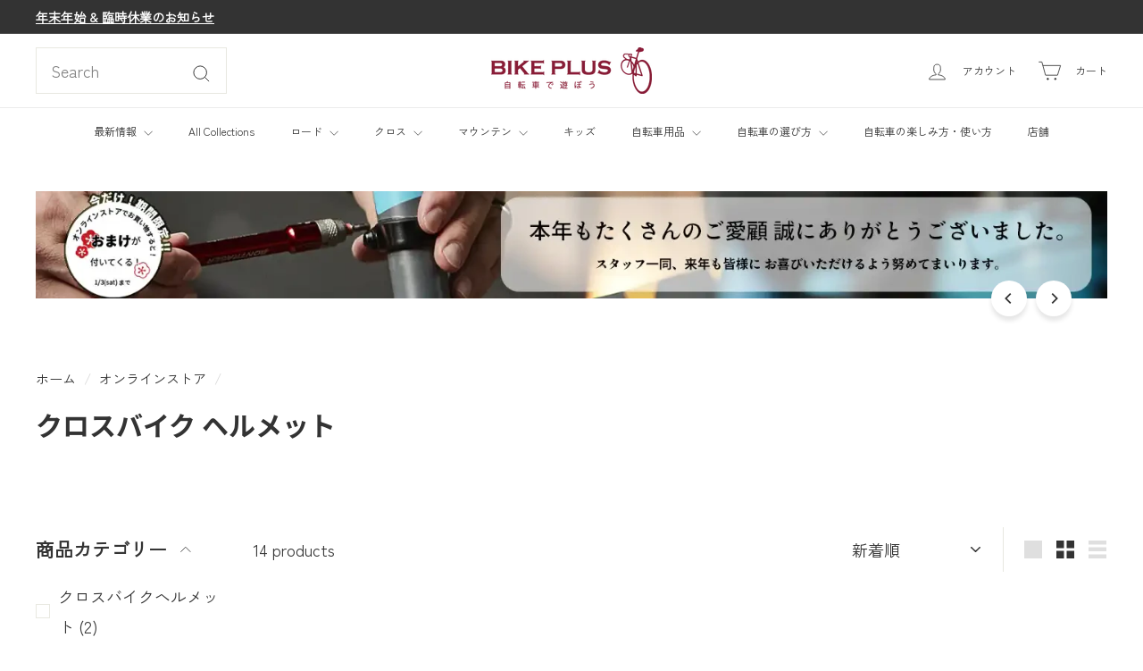

--- FILE ---
content_type: text/html; charset=utf-8
request_url: https://bike-plus.com/collections/cross-helmet
body_size: 66399
content:
<!doctype html>
<html class="no-js" lang="ja" dir="ltr">
  <head>
    <meta charset="utf-8">
    <meta http-equiv="X-UA-Compatible" content="IE=edge,chrome=1">
    <meta name="viewport" content="width=device-width,initial-scale=1">
    <meta name="theme-color" content="#333333">
    <link rel="canonical" href="https://bike-plus.com/collections/cross-helmet">
    <link rel="preconnect" href="https://fonts.shopifycdn.com" crossorigin>
    <link rel="dns-prefetch" href="https://ajax.googleapis.com">
    <link rel="dns-prefetch" href="https://maps.googleapis.com">
    <link rel="dns-prefetch" href="https://maps.gstatic.com">
    


  

  

  

  

  

  

  

<link rel="shortcut icon" href="//bike-plus.com/cdn/shop/files/bikeplus-logo-favicon-202209_32x32.png?v=1663737283" type="image/png"><!-- Google tag (gtag.js) -->

  <script async crossorigin fetchpriority="high" src="/cdn/shopifycloud/importmap-polyfill/es-modules-shim.2.4.0.js"></script>
<script async src="https://www.googletagmanager.com/gtag/js?id=TAG_ID"></script>

<script>

 window.dataLayer = window.dataLayer || [];

 function gtag(){dataLayer.push(arguments);}

 gtag('js', new Date());

  gtag('config', 'GT-M6XFPZN');

</script>

    

  <title>クロスバイク ヘルメット</title>

  <meta name="description" content="クロスバイクに乗る方におすすめのヘルメットラインナップ。街乗りだろうがチョイ乗りだろうがヘルメットは全てのサイクリストに必要不可欠。あらゆるサイクリング用品の中で最も重要な働きをしてくれます。ライドに集中できる安全安心で快適なヘルメットを見つけましょう。">
  
  <!-- 他のメタ情報 -->
<!-- Open Graph メタ情報 -->
<meta property="og:site_name" content="バイクプラス">
<meta property="og:url" content="https://bike-plus.com/collections/cross-helmet">
<meta property="og:title" content="クロスバイク ヘルメット">
<meta property="og:type" content="website">
<meta property="og:description" content="クロスバイクに乗る方におすすめのヘルメットラインナップ。街乗りだろうがチョイ乗りだろうがヘルメットは全てのサイクリストに必要不可欠。あらゆるサイクリング用品の中で最も重要な働きをしてくれます。ライドに集中できる安全安心で快適なヘルメットを見つけましょう。"><!-- Twitter メタ情報 -->
<meta name="twitter:site" content="@BIKEPLUS_TW">
<meta name="twitter:card" content="summary_large_image">
<meta name="twitter:title" content="クロスバイク ヘルメット">
<meta name="twitter:description" content="クロスバイクに乗る方におすすめのヘルメットラインナップ。街乗りだろうがチョイ乗りだろうがヘルメットは全てのサイクリストに必要不可欠。あらゆるサイクリング用品の中で最も重要な働きをしてくれます。ライドに集中できる安全安心で快適なヘルメットを見つけましょう。">

<style data-shopify>@font-face {
  font-family: "Noto Sans Japanese";
  font-weight: 700;
  font-style: normal;
  font-display: swap;
  src: url("//bike-plus.com/cdn/fonts/noto_sans_japanese/notosansjapanese_n7.1abda075dc6bf08053b865d23e5712ef6cfa899b.woff2") format("woff2"),
       url("//bike-plus.com/cdn/fonts/noto_sans_japanese/notosansjapanese_n7.aa2be2df2112f4742b97ac4fa9dca5bb760e3ab4.woff") format("woff");
}

  @font-face {
  font-family: "Zen Kaku Gothic New";
  font-weight: 400;
  font-style: normal;
  font-display: swap;
  src: url("//bike-plus.com/cdn/fonts/zen_kaku_gothic_new/zenkakugothicnew_n4.04cfb790a87c2fa56f40f47191b8c05620cc5b9c.woff2") format("woff2"),
       url("//bike-plus.com/cdn/fonts/zen_kaku_gothic_new/zenkakugothicnew_n4.9496f4244fdde226f75f70707742d1f64ea52225.woff") format("woff");
}


  
  
  
</style><link href="//bike-plus.com/cdn/shop/t/147/assets/components.css?v=179802108132196007191758524708" rel="stylesheet" type="text/css" media="all" />

<style data-shopify>:root {
    --colorBody: #ffffff;
    --colorBodyAlpha05: rgba(255, 255, 255, 0.05);
    --colorBodyDim: #f2f2f2;

    --colorBorder: #e8e8e1;

    --colorBtnPrimary: #333333;
    --colorBtnPrimaryLight: #4d4d4d;
    --colorBtnPrimaryDim: #262626;
    --colorBtnPrimaryText: #ffffff;

    --colorCartDot: #d75d43;
    --colorCartDotText: #fff;

    --colorFooter: #ffffff;
    --colorFooterBorder: #e8e8e1;
    --colorFooterText: #333333;

    --colorLink: #333333;

    --colorModalBg: rgba(15, 15, 15, 0.6);

    --colorNav: #ffffff;
    --colorNavSearch: #ffffff;
    --colorNavText: #333333;

    --colorPrice: #333333;

    --colorSaleTag: #ba4444;
    --colorSaleTagText: #ffffff;

    --colorScheme1Text: #ffffff;
    --colorScheme1Bg: #018342;
    --colorScheme2Text: #333333;
    --colorScheme2Bg: #e8e8e1;
    --colorScheme3Text: #333333;
    --colorScheme3Bg: #b4e7ff;

    --colorTextBody: #333333;
    --colorTextBodyAlpha005: rgba(51, 51, 51, 0.05);
    --colorTextBodyAlpha008: rgba(51, 51, 51, 0.08);
    --colorTextSavings: #cf0505;

    --colorToolbar: #333333;
    --colorToolbarText: #ffffff;

    --urlIcoSelect: url(//bike-plus.com/cdn/shop/t/147/assets/ico-select.svg);
    --urlSwirlSvg: url(//bike-plus.com/cdn/shop/t/147/assets/swirl.svg);

    --header-padding-bottom: 0;

    --pageTopPadding: 35px;
    --pageNarrow: 780px;
    --pageWidthPadding: 40px;
    --gridGutter: 22px;
    --indexSectionPadding: 60px;
    --sectionHeaderBottom: 40px;
    --collapsibleIconWidth: 12px;

    --sizeChartMargin: 30px 0;
    --sizeChartIconMargin: 5px;

    --newsletterReminderPadding: 20px 30px 20px 25px;

    --textFrameMargin: 10px;

    /*Shop Pay Installments*/
    --color-body-text: #333333;
    --color-body: #ffffff;
    --color-bg: #ffffff;

    --typeHeaderPrimary: "Noto Sans Japanese";
    --typeHeaderFallback: sans-serif;
    --typeHeaderSize: 30px;
    --typeHeaderWeight: 700;
    --typeHeaderLineHeight: 1.3;
    --typeHeaderSpacing: 0.0em;

    --typeBasePrimary:"Zen Kaku Gothic New";
    --typeBaseFallback:sans-serif;
    --typeBaseSize: 18px;
    --typeBaseWeight: 400;
    --typeBaseSpacing: 0.0em;
    --typeBaseLineHeight: 1.9;

    --colorSmallImageBg: #ffffff;
    --colorSmallImageBgDark: #f7f7f7;
    --colorLargeImageBg: #0f0f0f;
    --colorLargeImageBgLight: #303030;

    --icon-strokeWidth: 2px;
    --icon-strokeLinejoin: miter;

    
      --buttonRadius: 3px;
      --btnPadding: 11px 25px;
    

    
      --roundness: 0;
    

    
      --gridThickness: 0;
    

    --productTileMargin: 0%;
    --collectionTileMargin: 0%;

    --swatchSize: 32px;
  }

  @media screen and (max-width: 768px) {
    :root {
      --pageTopPadding: 15px;
      --pageNarrow: 330px;
      --pageWidthPadding: 17px;
      --gridGutter: 16px;
      --indexSectionPadding: 40px;
      --sectionHeaderBottom: 25px;
      --collapsibleIconWidth: 10px;
      --textFrameMargin: 7px;
      --typeBaseSize: 16px;

      
        --roundness: 0;
        --btnPadding: 9px 17px;
      
    }
  }</style><link href="//bike-plus.com/cdn/shop/t/147/assets/overrides.css?v=61671070734277095511758524727" rel="stylesheet" type="text/css" media="all" />
<style data-shopify>:root {
        --productGridPadding: 12px;
      }</style><link href="//bike-plus.com/cdn/shop/t/147/assets/bp-author-card.css?v=136708416284371851061758538094" rel="stylesheet" type="text/css" media="all" />
<script>
      document.documentElement.className = document.documentElement.className.replace('no-js', 'js');

      window.theme = window.theme || {};

      theme.settings = {
        themeName: 'Expanse',
        themeVersion: "5.2.5" // x-release-please-version
      };
    </script><script type="importmap">
{
  "imports": {
    "@archetype-themes/scripts/config": "//bike-plus.com/cdn/shop/t/147/assets/config.js?v=46854268358620717621758524709",
    "@archetype-themes/scripts/helpers/a11y": "//bike-plus.com/cdn/shop/t/147/assets/a11y.js?v=146705825431690116351758524694",
    "@archetype-themes/scripts/helpers/ajax-renderer": "//bike-plus.com/cdn/shop/t/147/assets/ajax-renderer.js?v=7517952383981163841758524695",
    "@archetype-themes/scripts/helpers/cart": "//bike-plus.com/cdn/shop/t/147/assets/cart.js?v=83797180930675604941758524703",
    "@archetype-themes/scripts/helpers/currency": "//bike-plus.com/cdn/shop/t/147/assets/currency.js?v=30528371845530833611758524709",
    "@archetype-themes/scripts/helpers/library-loader": "//bike-plus.com/cdn/shop/t/147/assets/library-loader.js?v=156273567395030534951758524722",
    "@archetype-themes/scripts/helpers/section": "//bike-plus.com/cdn/shop/t/147/assets/section.js?v=132577235708517326151758524748",
    "@archetype-themes/scripts/helpers/utils": "//bike-plus.com/cdn/shop/t/147/assets/utils.js?v=125538862470536898921758524765",
    "@archetype-themes/scripts/helpers/vimeo": "//bike-plus.com/cdn/shop/t/147/assets/vimeo.js?v=24358449204266797831758524768",
    "@archetype-themes/scripts/helpers/youtube": "//bike-plus.com/cdn/shop/t/147/assets/youtube.js?v=65638137014896701821758524770",
    "@archetype-themes/scripts/modules/base-media": "//bike-plus.com/cdn/shop/t/147/assets/base-media.js?v=158686823065200144011758524699",
    "@archetype-themes/scripts/modules/cart-drawer": "//bike-plus.com/cdn/shop/t/147/assets/cart-drawer.js?v=160665800527820250051758524702",
    "@archetype-themes/scripts/modules/cart-form": "//bike-plus.com/cdn/shop/t/147/assets/cart-form.js?v=91196255046664301111758524703",
    "@archetype-themes/scripts/modules/collection-sidebar": "//bike-plus.com/cdn/shop/t/147/assets/collection-sidebar.js?v=32046460992339877421758524708",
    "@archetype-themes/scripts/modules/disclosure": "//bike-plus.com/cdn/shop/t/147/assets/disclosure.js?v=182459945533096787091758524711",
    "@archetype-themes/scripts/modules/drawers": "//bike-plus.com/cdn/shop/t/147/assets/drawers.js?v=107619225559659722991758524711",
    "@archetype-themes/scripts/modules/header-nav": "//bike-plus.com/cdn/shop/t/147/assets/header-nav.js?v=61102331513955961811758524716",
    "@archetype-themes/scripts/modules/modal": "//bike-plus.com/cdn/shop/t/147/assets/modal.js?v=103049627967414201881758524725",
    "@archetype-themes/scripts/modules/photoswipe": "//bike-plus.com/cdn/shop/t/147/assets/photoswipe.js?v=61950094564222720771758524732",
    "@archetype-themes/scripts/modules/product-media": "//bike-plus.com/cdn/shop/t/147/assets/product-media.js?v=114769602821602274331758524736",
    "@archetype-themes/scripts/modules/product-recommendations": "//bike-plus.com/cdn/shop/t/147/assets/product-recommendations.js?v=129269900080061478331758524736",
    "@archetype-themes/scripts/modules/slideshow": "//bike-plus.com/cdn/shop/t/147/assets/slideshow.js?v=156838720240918166541758524750",
    "@archetype-themes/scripts/modules/swatches": "//bike-plus.com/cdn/shop/t/147/assets/swatches.js?v=115748111205220542111758524753",
    "@archetype-themes/scripts/modules/video-modal": "//bike-plus.com/cdn/shop/t/147/assets/video-modal.js?v=124352799055401291551758524766",
    "@archetype-themes/scripts/modules/video-section": "//bike-plus.com/cdn/shop/t/147/assets/video-section.js?v=145713833504631471951758524767",
    "@archetype-themes/scripts/vendors/flickity": "//bike-plus.com/cdn/shop/t/147/assets/flickity.js?v=64834745540944186391758524714",
    "@archetype-themes/scripts/vendors/flickity-fade": "//bike-plus.com/cdn/shop/t/147/assets/flickity-fade.js?v=183919691856929975431758524713",
    "@archetype-themes/scripts/vendors/in-view": "//bike-plus.com/cdn/shop/t/147/assets/in-view.js?v=114407302255486814571758524719",
    "@archetype-themes/scripts/vendors/photoswipe-ui-default.min": "//bike-plus.com/cdn/shop/t/147/assets/photoswipe-ui-default.min.js?v=38398438522819608121758524731",
    "@archetype-themes/scripts/vendors/photoswipe.min": "//bike-plus.com/cdn/shop/t/147/assets/photoswipe.min.js?v=14839465386805463181758524732",
    "@archetype-themes/utils/pubsub": "//bike-plus.com/cdn/shop/t/147/assets/pubsub.js?v=133006050037748302171758524736",
    "@archetype-themes/utils/script-loader": "//bike-plus.com/cdn/shop/t/147/assets/script-loader.js?v=25126702851678854941758524740",
    "components/announcement-bar": "//bike-plus.com/cdn/shop/t/147/assets/announcement-bar.js?v=130357584752841676451758524696",
    "components/block-buy-buttons": "//bike-plus.com/cdn/shop/t/147/assets/block-buy-buttons.js?v=11796062151789649231758524699",
    "components/block-price": "//bike-plus.com/cdn/shop/t/147/assets/block-price.js?v=163350562479400801831758524700",
    "components/block-variant-picker": "//bike-plus.com/cdn/shop/t/147/assets/block-variant-picker.js?v=1977561798542972771758524702",
    "components/collapsible": "//bike-plus.com/cdn/shop/t/147/assets/collapsible.js?v=155419906067739637921758524707",
    "components/gift-card-recipient-form": "//bike-plus.com/cdn/shop/t/147/assets/gift-card-recipient-form.js?v=64755253772159527141758524714",
    "components/header-mobile-nav": "//bike-plus.com/cdn/shop/t/147/assets/header-mobile-nav.js?v=34501982044316274591758524716",
    "components/item-grid": "//bike-plus.com/cdn/shop/t/147/assets/item-grid.js?v=152639846473000520891758524721",
    "components/newsletter-reminder": "//bike-plus.com/cdn/shop/t/147/assets/newsletter-reminder.js?v=90617379688067204021758524726",
    "components/parallax-image": "//bike-plus.com/cdn/shop/t/147/assets/parallax-image.js?v=52940338558575531261758524729",
    "components/predictive-search": "//bike-plus.com/cdn/shop/t/147/assets/predictive-search.js?v=125633826981499254571758524734",
    "components/price-range": "//bike-plus.com/cdn/shop/t/147/assets/price-range.js?v=123052969041133689781758524734",
    "components/product-images": "//bike-plus.com/cdn/shop/t/147/assets/product-images.js?v=88344245524099105901758524735",
    "components/product-inventory": "//bike-plus.com/cdn/shop/t/147/assets/product-inventory.js?v=143866564290173401391758524735",
    "components/quantity-selector": "//bike-plus.com/cdn/shop/t/147/assets/quantity-selector.js?v=19884633747308054381758524737",
    "components/quick-add": "//bike-plus.com/cdn/shop/t/147/assets/quick-add.js?v=153468363738513771401758524738",
    "components/quick-shop": "//bike-plus.com/cdn/shop/t/147/assets/quick-shop.js?v=97897957291450767481758524738",
    "components/rte": "//bike-plus.com/cdn/shop/t/147/assets/rte.js?v=181885037864920336431758524739",
    "components/section-advanced-accordion": "//bike-plus.com/cdn/shop/t/147/assets/section-advanced-accordion.js?v=160203125380940052601758524740",
    "components/section-age-verification-popup": "//bike-plus.com/cdn/shop/t/147/assets/section-age-verification-popup.js?v=70734405310605133951758524741",
    "components/section-background-image-text": "//bike-plus.com/cdn/shop/t/147/assets/section-background-image-text.js?v=17382720343615129641758524741",
    "components/section-collection-header": "//bike-plus.com/cdn/shop/t/147/assets/section-collection-header.js?v=40131443076822210851758524741",
    "components/section-countdown": "//bike-plus.com/cdn/shop/t/147/assets/section-countdown.js?v=109956453145979029921758524742",
    "components/section-footer": "//bike-plus.com/cdn/shop/t/147/assets/section-footer.js?v=164218822520813513031758524742",
    "components/section-header": "//bike-plus.com/cdn/shop/t/147/assets/section-header.js?v=18369522156731752591758524742",
    "components/section-hotspots": "//bike-plus.com/cdn/shop/t/147/assets/section-hotspots.js?v=176317069189202021961758524743",
    "components/section-image-compare": "//bike-plus.com/cdn/shop/t/147/assets/section-image-compare.js?v=172731276419655354281758524743",
    "components/section-main-addresses": "//bike-plus.com/cdn/shop/t/147/assets/section-main-addresses.js?v=38269558316828166111758524744",
    "components/section-main-cart": "//bike-plus.com/cdn/shop/t/147/assets/section-main-cart.js?v=112925653898238753791758524744",
    "components/section-main-login": "//bike-plus.com/cdn/shop/t/147/assets/section-main-login.js?v=141583384861984065451758524744",
    "components/section-map": "//bike-plus.com/cdn/shop/t/147/assets/section-map.js?v=8045789484266781521758524745",
    "components/section-more-products-vendor": "//bike-plus.com/cdn/shop/t/147/assets/section-more-products-vendor.js?v=109256806162307803791758524745",
    "components/section-newsletter-popup": "//bike-plus.com/cdn/shop/t/147/assets/section-newsletter-popup.js?v=63124875165464732401758524746",
    "components/section-password-header": "//bike-plus.com/cdn/shop/t/147/assets/section-password-header.js?v=113265428254908848341758524746",
    "components/section-recently-viewed": "//bike-plus.com/cdn/shop/t/147/assets/section-recently-viewed.js?v=71380856058705518961758524746",
    "components/section-testimonials": "//bike-plus.com/cdn/shop/t/147/assets/section-testimonials.js?v=99252732340278527291758524747",
    "components/section-toolbar": "//bike-plus.com/cdn/shop/t/147/assets/section-toolbar.js?v=138777767681444653671758524747",
    "components/store-availability": "//bike-plus.com/cdn/shop/t/147/assets/store-availability.js?v=63703472421863417921758524752",
    "components/tool-tip": "//bike-plus.com/cdn/shop/t/147/assets/tool-tip.js?v=90403548259094193031758524763",
    "components/tool-tip-trigger": "//bike-plus.com/cdn/shop/t/147/assets/tool-tip-trigger.js?v=140183424560662924111758524763",
    "components/variant-sku": "//bike-plus.com/cdn/shop/t/147/assets/variant-sku.js?v=177336021623114299181758524765",
    "components/video-media": "//bike-plus.com/cdn/shop/t/147/assets/video-media.js?v=73971623221435132531758524766",
    "js-cookie": "//bike-plus.com/cdn/shop/t/147/assets/js.cookie.mjs?v=38015963105781969301758524721",
    "nouislider": "//bike-plus.com/cdn/shop/t/147/assets/nouislider.js?v=100438778919154896961758524726"
  }
}
</script>
<script>
  if (!(HTMLScriptElement.supports && HTMLScriptElement.supports('importmap'))) {
    const el = document.createElement('script')
    el.async = true
    el.src = "//bike-plus.com/cdn/shop/t/147/assets/es-module-shims.min.js?v=3197203922110785981758524712"
    document.head.appendChild(el)
  }
</script>

<script type="module" src="//bike-plus.com/cdn/shop/t/147/assets/is-land.min.js?v=92343381495565747271758524720"></script>



<script type="module">
  try {
    const importMap = document.querySelector('script[type="importmap"]')
    const importMapJson = JSON.parse(importMap.textContent)
    const importMapModules = Object.values(importMapJson.imports)
    for (let i = 0; i < importMapModules.length; i++) {
      const link = document.createElement('link')
      link.rel = 'modulepreload'
      link.href = importMapModules[i]
      document.head.appendChild(link)
    }
  } catch (e) {
    console.error(e)
  }
</script>
<script>window.performance && window.performance.mark && window.performance.mark('shopify.content_for_header.start');</script><meta name="google-site-verification" content="PW1xbxYT9hbG8DL-wbL2nHmXVvwlt3I-mFfHsPpmal4">
<meta id="shopify-digital-wallet" name="shopify-digital-wallet" content="/60129575095/digital_wallets/dialog">
<meta name="shopify-checkout-api-token" content="10cbf18320d145a7cfbe057c93636ef1">
<link rel="alternate" type="application/atom+xml" title="Feed" href="/collections/cross-helmet.atom" />
<link rel="alternate" type="application/json+oembed" href="https://bike-plus.com/collections/cross-helmet.oembed">
<script async="async" src="/checkouts/internal/preloads.js?locale=ja-JP"></script>
<link rel="preconnect" href="https://shop.app" crossorigin="anonymous">
<script async="async" src="https://shop.app/checkouts/internal/preloads.js?locale=ja-JP&shop_id=60129575095" crossorigin="anonymous"></script>
<script id="apple-pay-shop-capabilities" type="application/json">{"shopId":60129575095,"countryCode":"JP","currencyCode":"JPY","merchantCapabilities":["supports3DS"],"merchantId":"gid:\/\/shopify\/Shop\/60129575095","merchantName":"バイクプラス","requiredBillingContactFields":["postalAddress","email","phone"],"requiredShippingContactFields":["postalAddress","email","phone"],"shippingType":"shipping","supportedNetworks":["visa","masterCard","amex","jcb","discover"],"total":{"type":"pending","label":"バイクプラス","amount":"1.00"},"shopifyPaymentsEnabled":true,"supportsSubscriptions":true}</script>
<script id="shopify-features" type="application/json">{"accessToken":"10cbf18320d145a7cfbe057c93636ef1","betas":["rich-media-storefront-analytics"],"domain":"bike-plus.com","predictiveSearch":false,"shopId":60129575095,"locale":"ja"}</script>
<script>var Shopify = Shopify || {};
Shopify.shop = "bikepluscom.myshopify.com";
Shopify.locale = "ja";
Shopify.currency = {"active":"JPY","rate":"1.0"};
Shopify.country = "JP";
Shopify.theme = {"name":"Expanse 5.2.5 || 2025\/09\/22|ブログ著者カード実装試験中","id":146194530487,"schema_name":"Expanse","schema_version":"5.2.5","theme_store_id":902,"role":"main"};
Shopify.theme.handle = "null";
Shopify.theme.style = {"id":null,"handle":null};
Shopify.cdnHost = "bike-plus.com/cdn";
Shopify.routes = Shopify.routes || {};
Shopify.routes.root = "/";</script>
<script type="module">!function(o){(o.Shopify=o.Shopify||{}).modules=!0}(window);</script>
<script>!function(o){function n(){var o=[];function n(){o.push(Array.prototype.slice.apply(arguments))}return n.q=o,n}var t=o.Shopify=o.Shopify||{};t.loadFeatures=n(),t.autoloadFeatures=n()}(window);</script>
<script>
  window.ShopifyPay = window.ShopifyPay || {};
  window.ShopifyPay.apiHost = "shop.app\/pay";
  window.ShopifyPay.redirectState = null;
</script>
<script id="shop-js-analytics" type="application/json">{"pageType":"collection"}</script>
<script defer="defer" async type="module" src="//bike-plus.com/cdn/shopifycloud/shop-js/modules/v2/client.init-shop-cart-sync_BJFAoJgM.ja.esm.js"></script>
<script defer="defer" async type="module" src="//bike-plus.com/cdn/shopifycloud/shop-js/modules/v2/chunk.common_BaQ0HiLN.esm.js"></script>
<script type="module">
  await import("//bike-plus.com/cdn/shopifycloud/shop-js/modules/v2/client.init-shop-cart-sync_BJFAoJgM.ja.esm.js");
await import("//bike-plus.com/cdn/shopifycloud/shop-js/modules/v2/chunk.common_BaQ0HiLN.esm.js");

  window.Shopify.SignInWithShop?.initShopCartSync?.({"fedCMEnabled":true,"windoidEnabled":true});

</script>
<script>
  window.Shopify = window.Shopify || {};
  if (!window.Shopify.featureAssets) window.Shopify.featureAssets = {};
  window.Shopify.featureAssets['shop-js'] = {"shop-cart-sync":["modules/v2/client.shop-cart-sync_D-TTwAz0.ja.esm.js","modules/v2/chunk.common_BaQ0HiLN.esm.js"],"init-fed-cm":["modules/v2/client.init-fed-cm_D1mkYA53.ja.esm.js","modules/v2/chunk.common_BaQ0HiLN.esm.js"],"init-shop-email-lookup-coordinator":["modules/v2/client.init-shop-email-lookup-coordinator_CWdwCyYB.ja.esm.js","modules/v2/chunk.common_BaQ0HiLN.esm.js"],"shop-cash-offers":["modules/v2/client.shop-cash-offers_BKFmn403.ja.esm.js","modules/v2/chunk.common_BaQ0HiLN.esm.js","modules/v2/chunk.modal_fs8e8m3G.esm.js"],"shop-button":["modules/v2/client.shop-button_BRsaFa8u.ja.esm.js","modules/v2/chunk.common_BaQ0HiLN.esm.js"],"init-windoid":["modules/v2/client.init-windoid_CwY42VUK.ja.esm.js","modules/v2/chunk.common_BaQ0HiLN.esm.js"],"avatar":["modules/v2/client.avatar_BTnouDA3.ja.esm.js"],"init-shop-cart-sync":["modules/v2/client.init-shop-cart-sync_BJFAoJgM.ja.esm.js","modules/v2/chunk.common_BaQ0HiLN.esm.js"],"shop-toast-manager":["modules/v2/client.shop-toast-manager_Bs6NgtWF.ja.esm.js","modules/v2/chunk.common_BaQ0HiLN.esm.js"],"pay-button":["modules/v2/client.pay-button_CJmvT5Ts.ja.esm.js","modules/v2/chunk.common_BaQ0HiLN.esm.js"],"shop-login-button":["modules/v2/client.shop-login-button_9i_TNwv6.ja.esm.js","modules/v2/chunk.common_BaQ0HiLN.esm.js","modules/v2/chunk.modal_fs8e8m3G.esm.js"],"init-customer-accounts-sign-up":["modules/v2/client.init-customer-accounts-sign-up_HZmdUoF2.ja.esm.js","modules/v2/client.shop-login-button_9i_TNwv6.ja.esm.js","modules/v2/chunk.common_BaQ0HiLN.esm.js","modules/v2/chunk.modal_fs8e8m3G.esm.js"],"init-shop-for-new-customer-accounts":["modules/v2/client.init-shop-for-new-customer-accounts_lOvvvdmA.ja.esm.js","modules/v2/client.shop-login-button_9i_TNwv6.ja.esm.js","modules/v2/chunk.common_BaQ0HiLN.esm.js","modules/v2/chunk.modal_fs8e8m3G.esm.js"],"init-customer-accounts":["modules/v2/client.init-customer-accounts_BhjJ4KFK.ja.esm.js","modules/v2/client.shop-login-button_9i_TNwv6.ja.esm.js","modules/v2/chunk.common_BaQ0HiLN.esm.js","modules/v2/chunk.modal_fs8e8m3G.esm.js"],"shop-follow-button":["modules/v2/client.shop-follow-button_COpB_dcQ.ja.esm.js","modules/v2/chunk.common_BaQ0HiLN.esm.js","modules/v2/chunk.modal_fs8e8m3G.esm.js"],"lead-capture":["modules/v2/client.lead-capture_BgaL5DMI.ja.esm.js","modules/v2/chunk.common_BaQ0HiLN.esm.js","modules/v2/chunk.modal_fs8e8m3G.esm.js"],"checkout-modal":["modules/v2/client.checkout-modal_C5d-xytk.ja.esm.js","modules/v2/chunk.common_BaQ0HiLN.esm.js","modules/v2/chunk.modal_fs8e8m3G.esm.js"],"shop-login":["modules/v2/client.shop-login_ByZqzcXh.ja.esm.js","modules/v2/chunk.common_BaQ0HiLN.esm.js","modules/v2/chunk.modal_fs8e8m3G.esm.js"],"payment-terms":["modules/v2/client.payment-terms_B3N_fC42.ja.esm.js","modules/v2/chunk.common_BaQ0HiLN.esm.js","modules/v2/chunk.modal_fs8e8m3G.esm.js"]};
</script>
<script id="__st">var __st={"a":60129575095,"offset":32400,"reqid":"96d40263-f2e0-4dcb-be27-1a67342db068-1766953701","pageurl":"bike-plus.com\/collections\/cross-helmet","u":"400d5574e8d4","p":"collection","rtyp":"collection","rid":288241057975};</script>
<script>window.ShopifyPaypalV4VisibilityTracking = true;</script>
<script id="captcha-bootstrap">!function(){'use strict';const t='contact',e='account',n='new_comment',o=[[t,t],['blogs',n],['comments',n],[t,'customer']],c=[[e,'customer_login'],[e,'guest_login'],[e,'recover_customer_password'],[e,'create_customer']],r=t=>t.map((([t,e])=>`form[action*='/${t}']:not([data-nocaptcha='true']) input[name='form_type'][value='${e}']`)).join(','),a=t=>()=>t?[...document.querySelectorAll(t)].map((t=>t.form)):[];function s(){const t=[...o],e=r(t);return a(e)}const i='password',u='form_key',d=['recaptcha-v3-token','g-recaptcha-response','h-captcha-response',i],f=()=>{try{return window.sessionStorage}catch{return}},m='__shopify_v',_=t=>t.elements[u];function p(t,e,n=!1){try{const o=window.sessionStorage,c=JSON.parse(o.getItem(e)),{data:r}=function(t){const{data:e,action:n}=t;return t[m]||n?{data:e,action:n}:{data:t,action:n}}(c);for(const[e,n]of Object.entries(r))t.elements[e]&&(t.elements[e].value=n);n&&o.removeItem(e)}catch(o){console.error('form repopulation failed',{error:o})}}const l='form_type',E='cptcha';function T(t){t.dataset[E]=!0}const w=window,h=w.document,L='Shopify',v='ce_forms',y='captcha';let A=!1;((t,e)=>{const n=(g='f06e6c50-85a8-45c8-87d0-21a2b65856fe',I='https://cdn.shopify.com/shopifycloud/storefront-forms-hcaptcha/ce_storefront_forms_captcha_hcaptcha.v1.5.2.iife.js',D={infoText:'hCaptchaによる保護',privacyText:'プライバシー',termsText:'利用規約'},(t,e,n)=>{const o=w[L][v],c=o.bindForm;if(c)return c(t,g,e,D).then(n);var r;o.q.push([[t,g,e,D],n]),r=I,A||(h.body.append(Object.assign(h.createElement('script'),{id:'captcha-provider',async:!0,src:r})),A=!0)});var g,I,D;w[L]=w[L]||{},w[L][v]=w[L][v]||{},w[L][v].q=[],w[L][y]=w[L][y]||{},w[L][y].protect=function(t,e){n(t,void 0,e),T(t)},Object.freeze(w[L][y]),function(t,e,n,w,h,L){const[v,y,A,g]=function(t,e,n){const i=e?o:[],u=t?c:[],d=[...i,...u],f=r(d),m=r(i),_=r(d.filter((([t,e])=>n.includes(e))));return[a(f),a(m),a(_),s()]}(w,h,L),I=t=>{const e=t.target;return e instanceof HTMLFormElement?e:e&&e.form},D=t=>v().includes(t);t.addEventListener('submit',(t=>{const e=I(t);if(!e)return;const n=D(e)&&!e.dataset.hcaptchaBound&&!e.dataset.recaptchaBound,o=_(e),c=g().includes(e)&&(!o||!o.value);(n||c)&&t.preventDefault(),c&&!n&&(function(t){try{if(!f())return;!function(t){const e=f();if(!e)return;const n=_(t);if(!n)return;const o=n.value;o&&e.removeItem(o)}(t);const e=Array.from(Array(32),(()=>Math.random().toString(36)[2])).join('');!function(t,e){_(t)||t.append(Object.assign(document.createElement('input'),{type:'hidden',name:u})),t.elements[u].value=e}(t,e),function(t,e){const n=f();if(!n)return;const o=[...t.querySelectorAll(`input[type='${i}']`)].map((({name:t})=>t)),c=[...d,...o],r={};for(const[a,s]of new FormData(t).entries())c.includes(a)||(r[a]=s);n.setItem(e,JSON.stringify({[m]:1,action:t.action,data:r}))}(t,e)}catch(e){console.error('failed to persist form',e)}}(e),e.submit())}));const S=(t,e)=>{t&&!t.dataset[E]&&(n(t,e.some((e=>e===t))),T(t))};for(const o of['focusin','change'])t.addEventListener(o,(t=>{const e=I(t);D(e)&&S(e,y())}));const B=e.get('form_key'),M=e.get(l),P=B&&M;t.addEventListener('DOMContentLoaded',(()=>{const t=y();if(P)for(const e of t)e.elements[l].value===M&&p(e,B);[...new Set([...A(),...v().filter((t=>'true'===t.dataset.shopifyCaptcha))])].forEach((e=>S(e,t)))}))}(h,new URLSearchParams(w.location.search),n,t,e,['guest_login'])})(!0,!0)}();</script>
<script integrity="sha256-4kQ18oKyAcykRKYeNunJcIwy7WH5gtpwJnB7kiuLZ1E=" data-source-attribution="shopify.loadfeatures" defer="defer" src="//bike-plus.com/cdn/shopifycloud/storefront/assets/storefront/load_feature-a0a9edcb.js" crossorigin="anonymous"></script>
<script crossorigin="anonymous" defer="defer" src="//bike-plus.com/cdn/shopifycloud/storefront/assets/shopify_pay/storefront-65b4c6d7.js?v=20250812"></script>
<script data-source-attribution="shopify.dynamic_checkout.dynamic.init">var Shopify=Shopify||{};Shopify.PaymentButton=Shopify.PaymentButton||{isStorefrontPortableWallets:!0,init:function(){window.Shopify.PaymentButton.init=function(){};var t=document.createElement("script");t.src="https://bike-plus.com/cdn/shopifycloud/portable-wallets/latest/portable-wallets.ja.js",t.type="module",document.head.appendChild(t)}};
</script>
<script data-source-attribution="shopify.dynamic_checkout.buyer_consent">
  function portableWalletsHideBuyerConsent(e){var t=document.getElementById("shopify-buyer-consent"),n=document.getElementById("shopify-subscription-policy-button");t&&n&&(t.classList.add("hidden"),t.setAttribute("aria-hidden","true"),n.removeEventListener("click",e))}function portableWalletsShowBuyerConsent(e){var t=document.getElementById("shopify-buyer-consent"),n=document.getElementById("shopify-subscription-policy-button");t&&n&&(t.classList.remove("hidden"),t.removeAttribute("aria-hidden"),n.addEventListener("click",e))}window.Shopify?.PaymentButton&&(window.Shopify.PaymentButton.hideBuyerConsent=portableWalletsHideBuyerConsent,window.Shopify.PaymentButton.showBuyerConsent=portableWalletsShowBuyerConsent);
</script>
<script data-source-attribution="shopify.dynamic_checkout.cart.bootstrap">document.addEventListener("DOMContentLoaded",(function(){function t(){return document.querySelector("shopify-accelerated-checkout-cart, shopify-accelerated-checkout")}if(t())Shopify.PaymentButton.init();else{new MutationObserver((function(e,n){t()&&(Shopify.PaymentButton.init(),n.disconnect())})).observe(document.body,{childList:!0,subtree:!0})}}));
</script>
<link id="shopify-accelerated-checkout-styles" rel="stylesheet" media="screen" href="https://bike-plus.com/cdn/shopifycloud/portable-wallets/latest/accelerated-checkout-backwards-compat.css" crossorigin="anonymous">
<style id="shopify-accelerated-checkout-cart">
        #shopify-buyer-consent {
  margin-top: 1em;
  display: inline-block;
  width: 100%;
}

#shopify-buyer-consent.hidden {
  display: none;
}

#shopify-subscription-policy-button {
  background: none;
  border: none;
  padding: 0;
  text-decoration: underline;
  font-size: inherit;
  cursor: pointer;
}

#shopify-subscription-policy-button::before {
  box-shadow: none;
}

      </style>

<script>window.performance && window.performance.mark && window.performance.mark('shopify.content_for_header.end');</script>

    <script src="//bike-plus.com/cdn/shop/t/147/assets/theme.js?v=113616480651186619411758524762" defer="defer"></script>   


    






<script type="application/ld+json">
{
  "@context": "https://schema.org",
  "@type": "SiteNavigationElement",
  "name": "グローバルナビ",
  "url": "https://bike-plus.com",
  "about": "Bike Plusのメインナビゲーションメニュー",
  "mainEntity": [
    
    {
      "@type": "WebPage",
      "name": "最新情報",
      "url": "https://bike-plus.com/pages/blogs"

      
      ,"hasPart": [
        
        {
          "@type": "WebPage",
          "name": "🉐 セール・キャンペーン情報",
          "url": "https://bike-plus.comhttps://bike-plus.com/blogs/news/tagged/%E3%82%AD%E3%83%A3%E3%83%B3%E3%83%9A%E3%83%BC%E3%83%B3%E6%83%85%E5%A0%B1"

          
          ,"hasPart": [
            
            {
              "@type": "WebPage",
              "name": "20回払無金利キャンペーン 開催中！",
              "url": "https://bike-plus.com/collections/20-mukinri-2025fw"
            },
            
            {
              "@type": "WebPage",
              "name": "旧モデルバイク処分セール",
              "url": "https://bike-plus.com/collections/bike-clearance-sale"
            },
            
            {
              "@type": "WebPage",
              "name": "用品最大70％OFFセール",
              "url": "https://bike-plus.com/collections/clearance-sale"
            }
            
          ]
          
        },
        
        {
          "@type": "WebPage",
          "name": "📝 ブログ・ニュース",
          "url": "https://bike-plus.com/pages/blogs"

          
          ,"hasPart": [
            
            {
              "@type": "WebPage",
              "name": "ニュース ",
              "url": "https://bike-plus.com/blogs/news"
            },
            
            {
              "@type": "WebPage",
              "name": "スタッフ一押し！",
              "url": "https://bike-plus.com/blogs/blog"
            },
            
            {
              "@type": "WebPage",
              "name": "サイクリングブログ",
              "url": "https://bike-plus.com/blogs/ride-reports"
            },
            
            {
              "@type": "WebPage",
              "name": "ProjectOne ギャラリー",
              "url": "https://bike-plus.com/blogs/projectone-gallery"
            },
            
            {
              "@type": "WebPage",
              "name": "新製品 ",
              "url": "https://bike-plus.comhttps://bike-plus.com/blogs/blog/tagged/%E6%96%B0%E8%A3%BD%E5%93%81"
            },
            
            {
              "@type": "WebPage",
              "name": "イベント",
              "url": "https://bike-plus.comhttps://bike-plus.com/blogs/news/tagged/%E3%82%A4%E3%83%99%E3%83%B3%E3%83%88%E6%83%85%E5%A0%B1"
            },
            
            {
              "@type": "WebPage",
              "name": "選び方・比較 ",
              "url": "https://bike-plus.comhttps://bike-plus.com/blogs/blog/tagged/%E9%81%B8%E3%81%B3%E6%96%B9-%E6%AF%94%E8%BC%83"
            },
            
            {
              "@type": "WebPage",
              "name": "インプレ・レビュー ",
              "url": "https://bike-plus.comhttps://bike-plus.com/blogs/blog/tagged/%E3%82%A4%E3%83%B3%E3%83%97%E3%83%AC-%E3%83%AC%E3%83%93%E3%83%A5%E3%83%BC"
            },
            
            {
              "@type": "WebPage",
              "name": "メンテナンス ",
              "url": "https://bike-plus.comhttps://bike-plus.com/blogs/blog/tagged/%E3%83%A1%E3%83%B3%E3%83%86%E3%83%8A%E3%83%B3%E3%82%B9"
            },
            
            {
              "@type": "WebPage",
              "name": "カスタム ",
              "url": "https://bike-plus.comhttps://bike-plus.com/blogs/blog/tagged/%E3%82%AB%E3%82%B9%E3%82%BF%E3%83%A0"
            },
            
            {
              "@type": "WebPage",
              "name": "パーツ ",
              "url": "https://bike-plus.comhttps://bike-plus.com/blogs/blog/tagged/%E8%87%AA%E8%BB%A2%E8%BB%8A%E3%83%91%E3%83%BC%E3%83%84"
            },
            
            {
              "@type": "WebPage",
              "name": "用品 ",
              "url": "https://bike-plus.comhttps://bike-plus.com/blogs/blog/tagged/%E8%87%AA%E8%BB%A2%E8%BB%8A%E7%94%A8%E5%93%81"
            }
            
          ]
          
        },
        
        {
          "@type": "WebPage",
          "name": "🏆 バイクアクセスランキング",
          "url": "https://bike-plus.com/"

          
          ,"hasPart": [
            
            {
              "@type": "WebPage",
              "name": "🥇 Trek FX 2 Gen 4 SALE🉐",
              "url": "https://bike-plus.com/products/trek-fx-2-2025"
            },
            
            {
              "@type": "WebPage",
              "name": "🥈 Trek FX 2  2026",
              "url": "https://bike-plus.com/products/2026-trek-fx-2-stepover-gen-4"
            },
            
            {
              "@type": "WebPage",
              "name": "🥉 Trek Domane AL 2 Gen 4",
              "url": "https://bike-plus.com/products/2025-trek-domane-al-2-gen-4"
            },
            
            {
              "@type": "WebPage",
              "name": "🆕 Trek Emonda SL 5 復活登場",
              "url": "https://bike-plus.com/products/2026-trek-emonda-sl-5"
            },
            
            {
              "@type": "WebPage",
              "name": "Trek Madone SL 5 Gen 8 SALE🉐",
              "url": "https://bike-plus.com/products/2025-trek-madone-sl-5-gen-8"
            },
            
            {
              "@type": "WebPage",
              "name": "Trek Madone SL 6 Gen 8 SALE🉐",
              "url": "https://bike-plus.com/products/2025-trek-madone-sl-6-gen-8"
            }
            
          ]
          
        },
        
        {
          "@type": "WebPage",
          "name": "🔥 おすすめ記事",
          "url": "https://bike-plus.com/pages/blogs"

          
          ,"hasPart": [
            
            {
              "@type": "WebPage",
              "name": "🥇 おすすめ自転車用品セット",
              "url": "https://bike-plus.com/blogs/news/cycling-starter-kits"
            },
            
            {
              "@type": "WebPage",
              "name": "🥈 ディスクブレーキ音鳴り原因と対策",
              "url": "https://bike-plus.com/blogs/blog/disc-brake-noise-troubleshooting"
            },
            
            {
              "@type": "WebPage",
              "name": "🥉 カーボンロード 人気ランキング",
              "url": "https://bike-plus.com/blogs/blog/trek-carbon-road-sl-ranking-2025"
            },
            
            {
              "@type": "WebPage",
              "name": "🆕 Trek FX Series 2026 発表",
              "url": "https://bike-plus.com/blogs/blog/2026-trek-fx-1-2-3-gen-4-new-release"
            },
            
            {
              "@type": "WebPage",
              "name": "🆕 Marlin 2026",
              "url": "https://bike-plus.com/blogs/blog/2026-trek-marlin-4-5-6-7-gen-3-new-release"
            },
            
            {
              "@type": "WebPage",
              "name": "サイクリング装備チェックリスト",
              "url": "https://bike-plus.com/blogs/blog/ride-ready-checklist"
            },
            
            {
              "@type": "WebPage",
              "name": "Madone or Domane？ あなたはどっち？",
              "url": "https://bike-plus.com/blogs/blog/madone-vs-domane"
            }
            
          ]
          
        }
        
      ]
      
    },
    
    {
      "@type": "WebPage",
      "name": "All Collections",
      "url": "https://bike-plus.com/collections"

      
    },
    
    {
      "@type": "WebPage",
      "name": "ロード",
      "url": "https://bike-plus.com/collections/roadbikes"

      
      ,"hasPart": [
        
        {
          "@type": "WebPage",
          "name": "🚴‍♂️ シリーズ別",
          "url": "https://bike-plus.com/collections/roadbikes"

          
          ,"hasPart": [
            
            {
              "@type": "WebPage",
              "name": "Madone SL",
              "url": "https://bike-plus.com/collections/madone-sl-list"
            },
            
            {
              "@type": "WebPage",
              "name": "Madone SLR",
              "url": "https://bike-plus.com/collections/madone-slr-list"
            },
            
            {
              "@type": "WebPage",
              "name": "Domane AL",
              "url": "https://bike-plus.com/collections/domane-al"
            },
            
            {
              "@type": "WebPage",
              "name": "Domane SL",
              "url": "https://bike-plus.com/collections/domane-sl-list"
            },
            
            {
              "@type": "WebPage",
              "name": "Domane SLR",
              "url": "https://bike-plus.com/collections/domane-slr-list"
            },
            
            {
              "@type": "WebPage",
              "name": "⚡️ Domane+ AL",
              "url": "https://bike-plus.com/collections/domane-plus-al-list"
            },
            
            {
              "@type": "WebPage",
              "name": "⚡️ Domane+ SLR",
              "url": "https://bike-plus.com/collections/domane-plus-slr"
            },
            
            {
              "@type": "WebPage",
              "name": "Emonda ALR",
              "url": "https://bike-plus.com/collections/emonda-alr-list"
            },
            
            {
              "@type": "WebPage",
              "name": "Emonda SL",
              "url": "https://bike-plus.com/collections/emonda-sl"
            },
            
            {
              "@type": "WebPage",
              "name": "🆕 CheckOUT",
              "url": "https://bike-plus.com/collections/trek-checkout-series"
            },
            
            {
              "@type": "WebPage",
              "name": "Checkpoint SL",
              "url": "https://bike-plus.com/products/2025-trek-checkpoint-sl-5-axs-gen-3"
            },
            
            {
              "@type": "WebPage",
              "name": "Checkmate",
              "url": "https://bike-plus.com/collections/checkmate-slr"
            },
            
            {
              "@type": "WebPage",
              "name": "Boone",
              "url": "https://bike-plus.com/products/2025-trek-boone-5"
            }
            
          ]
          
        },
        
        {
          "@type": "WebPage",
          "name": "🎯 用途・スタイル別",
          "url": "https://bike-plus.com/collections/roadbikes"

          
          ,"hasPart": [
            
            {
              "@type": "WebPage",
              "name": "ヒルクライム",
              "url": "https://bike-plus.com/collections/recommended-roadbikes-for-hillclimb"
            },
            
            {
              "@type": "WebPage",
              "name": "ロングライド",
              "url": "https://bike-plus.com/collections/recommended-roadbikes-for-longride"
            },
            
            {
              "@type": "WebPage",
              "name": "グラベル・未舗装路",
              "url": "https://bike-plus.com/collections/gravel-roadbikes"
            },
            
            {
              "@type": "WebPage",
              "name": "自転車通学",
              "url": "https://bike-plus.com/collections/recommended-roadbikes-for-school"
            },
            
            {
              "@type": "WebPage",
              "name": "自転車通勤",
              "url": "https://bike-plus.com/collections/recommended-roadbikes-for-commuting"
            },
            
            {
              "@type": "WebPage",
              "name": "ポタリング・カフェライド",
              "url": "https://bike-plus.com/collections/roadbikes-for-pottering"
            },
            
            {
              "@type": "WebPage",
              "name": "軽量オールラウンド",
              "url": "https://bike-plus.com/collections/lightweight-roadbikes"
            },
            
            {
              "@type": "WebPage",
              "name": "エンデュランスロード",
              "url": "https://bike-plus.com/collections/endurance-roadbikes"
            }
            
          ]
          
        },
        
        {
          "@type": "WebPage",
          "name": "🔧 フレーム素材別",
          "url": "https://bike-plus.com/collections/roadbikes"

          
          ,"hasPart": [
            
            {
              "@type": "WebPage",
              "name": "アルミフレーム",
              "url": "https://bike-plus.com/collections/alumi-roadbikes"
            },
            
            {
              "@type": "WebPage",
              "name": "カーボンフレーム",
              "url": "https://bike-plus.com/collections/carbon-roadbikes"
            },
            
            {
              "@type": "WebPage",
              "name": "⚡️ 電動アシスト付き",
              "url": "https://bike-plus.com/collections/e-roadbikes"
            }
            
          ]
          
        },
        
        {
          "@type": "WebPage",
          "name": "💰 価格帯別",
          "url": "https://bike-plus.com/collections/roadbikes"

          
          ,"hasPart": [
            
            {
              "@type": "WebPage",
              "name": "〜¥300,000",
              "url": "https://bike-plus.comhttps://bike-plus.com/collections/roadbikes?filter.v.price.gte=0.00&filter.v.price.lte=300000.00"
            },
            
            {
              "@type": "WebPage",
              "name": "¥300,000〜¥600,000",
              "url": "https://bike-plus.comhttps://bike-plus.com/collections/roadbikes?filter.v.price.lte=600000.00&filter.v.price.gte=300000.00"
            },
            
            {
              "@type": "WebPage",
              "name": "¥600,000〜¥900,000",
              "url": "https://bike-plus.comhttps://bike-plus.com/collections/roadbikes?filter.v.price.lte=900000.00&filter.v.price.gte=600000.00"
            },
            
            {
              "@type": "WebPage",
              "name": "¥900,000〜",
              "url": "https://bike-plus.comhttps://bike-plus.com/collections/roadbikes?filter.v.price.gte=900000.00&filter.v.price.lte=2500000.00"
            }
            
          ]
          
        },
        
        {
          "@type": "WebPage",
          "name": "🏳️‍🌈 カスタムオーダー",
          "url": "https://bike-plus.com/pages/trek-project-one"

          
          ,"hasPart": [
            
            {
              "@type": "WebPage",
              "name": "Project One 完全ガイド",
              "url": "https://bike-plus.com/pages/trek-project-one"
            },
            
            {
              "@type": "WebPage",
              "name": "Project One ギャラリー",
              "url": "https://bike-plus.com/blogs/projectone-gallery"
            }
            
          ]
          
        },
        
        {
          "@type": "WebPage",
          "name": "📌 ロードバイクの選び方",
          "url": "https://bike-plus.com/pages/roadbike-buying-guide"

          
        },
        
        {
          "@type": "WebPage",
          "name": "📖 特集・ガイド",
          "url": "https://bike-plus.com/pages/roadbikes-purchasing-guide"

          
          ,"hasPart": [
            
            {
              "@type": "WebPage",
              "name": "試乗ガイド",
              "url": "https://bike-plus.com/pages/test-ride-service"
            },
            
            {
              "@type": "WebPage",
              "name": "ロングライド用ロードバイクの選び方",
              "url": "https://bike-plus.com/pages/how-to-choose-roadbike-for-longride"
            },
            
            {
              "@type": "WebPage",
              "name": "ヒルクライム用ロードバイクの選び方",
              "url": "https://bike-plus.com/pages/how-to-choose-for-hillclimb"
            },
            
            {
              "@type": "WebPage",
              "name": "トライアスロン用バイクの選び方",
              "url": "https://bike-plus.com/pages/how-to-start-triathlon"
            },
            
            {
              "@type": "WebPage",
              "name": "自転車通学用ロードバイクの選び方",
              "url": "https://bike-plus.com/pages/how-to-choose-roadbike-for-shool"
            },
            
            {
              "@type": "WebPage",
              "name": "自転車通勤用ロードバイクの選び方",
              "url": "https://bike-plus.com/pages/how-to-choose-roadbike-for-commuting"
            },
            
            {
              "@type": "WebPage",
              "name": "備えあれば憂いなし！自転車ロードサービス",
              "url": "https://bike-plus.com/blogs/blog/road-service-saved-me"
            }
            
          ]
          
        }
        
      ]
      
    },
    
    {
      "@type": "WebPage",
      "name": "クロス",
      "url": "https://bike-plus.com/collections/crossbikes"

      
      ,"hasPart": [
        
        {
          "@type": "WebPage",
          "name": "🚴‍♂️ シリーズ別",
          "url": "https://bike-plus.com/collections/crossbikes"

          
          ,"hasPart": [
            
            {
              "@type": "WebPage",
              "name": "FX",
              "url": "https://bike-plus.com/collections/fx"
            },
            
            {
              "@type": "WebPage",
              "name": "FX Sport",
              "url": "https://bike-plus.com/collections/fx-sport"
            },
            
            {
              "@type": "WebPage",
              "name": "⚡️ FX+",
              "url": "https://bike-plus.com/collections/fx-plus"
            }
            
          ]
          
        },
        
        {
          "@type": "WebPage",
          "name": "🎯 用途・スタイル別",
          "url": "https://bike-plus.com/collections/crossbikes"

          
          ,"hasPart": [
            
            {
              "@type": "WebPage",
              "name": "自転車通学",
              "url": "https://bike-plus.com/collections/recommended-crossbikes-for-school"
            },
            
            {
              "@type": "WebPage",
              "name": "自転車通勤",
              "url": "https://bike-plus.com/collections/recommended-crossbikes-for-commuting"
            },
            
            {
              "@type": "WebPage",
              "name": "フィットネス",
              "url": "https://bike-plus.com/collections/fitness-bikes"
            },
            
            {
              "@type": "WebPage",
              "name": "ポタリング・カフェライド",
              "url": "https://bike-plus.com/collections/crossbikes-for-pottering"
            }
            
          ]
          
        },
        
        {
          "@type": "WebPage",
          "name": "🔧 フレーム素材別",
          "url": "https://bike-plus.com/collections/crossbikes"

          
          ,"hasPart": [
            
            {
              "@type": "WebPage",
              "name": "アルミクロスバイク",
              "url": "https://bike-plus.com/collections/alumi-crossbikes"
            },
            
            {
              "@type": "WebPage",
              "name": "カーボンクロスバイク",
              "url": "https://bike-plus.com/collections/carbon-crossbikes"
            },
            
            {
              "@type": "WebPage",
              "name": "⚡️ 電動アシスト付き",
              "url": "https://bike-plus.com/collections/e-cross"
            }
            
          ]
          
        },
        
        {
          "@type": "WebPage",
          "name": "💰 価格帯別",
          "url": "https://bike-plus.com/collections/crossbikes"

          
          ,"hasPart": [
            
            {
              "@type": "WebPage",
              "name": "〜¥100,000",
              "url": "https://bike-plus.comhttps://bike-plus.com/collections/crossbikes?filter.v.price.gte=0.00&filter.v.price.lte=100000.00"
            },
            
            {
              "@type": "WebPage",
              "name": "¥100,000〜¥200,000",
              "url": "https://bike-plus.comhttps://bike-plus.com/collections/crossbikes?filter.v.price.gte=100000.00&filter.v.price.lte=200000.00"
            },
            
            {
              "@type": "WebPage",
              "name": "¥200,000〜",
              "url": "https://bike-plus.comhttps://bike-plus.com/collections/crossbikes?filter.v.price.gte=200000.00&filter.v.price.lte=270000.00"
            }
            
          ]
          
        },
        
        {
          "@type": "WebPage",
          "name": "📌 クロスバイクの選び方",
          "url": "https://bike-plus.com/pages/crossbike-buying-guide"

          
        },
        
        {
          "@type": "WebPage",
          "name": "📖 特集・ガイド",
          "url": "https://bike-plus.com/pages/crossbike-purchasing-guide"

          
          ,"hasPart": [
            
            {
              "@type": "WebPage",
              "name": "自転車通学用クロスバイク選びのポイント",
              "url": "https://bike-plus.com/pages/how-to-choose-crossbike-for-school"
            },
            
            {
              "@type": "WebPage",
              "name": "自転車通勤用クロスバイク選びのポイント",
              "url": "https://bike-plus.com/pages/how-to-choose-crossbike-for-commuting"
            },
            
            {
              "@type": "WebPage",
              "name": "シティサイクルとクロスバイクの違い",
              "url": "https://bike-plus.com/pages/difference-between-citycycle-and-crossbike"
            },
            
            {
              "@type": "WebPage",
              "name": "ロードバイクとクロスバイクの違い",
              "url": "https://bike-plus.com/pages/difference-between-roadbike-and-crossbike"
            },
            
            {
              "@type": "WebPage",
              "name": "クロスバイクの楽しみ方",
              "url": "https://bike-plus.com/pages/how-to-enjoy-crossbike"
            },
            
            {
              "@type": "WebPage",
              "name": "クロスバイクの特徴",
              "url": "https://bike-plus.com/pages/feature-of-crossbikes"
            },
            
            {
              "@type": "WebPage",
              "name": "フレームサイズ選びの重要性",
              "url": "https://bike-plus.com/pages/importance-of-frame-size-selection"
            },
            
            {
              "@type": "WebPage",
              "name": "通販か実店舗か？自転車はどこで買うかが大事",
              "url": "https://bike-plus.com/pages/shop-selection-is-important"
            }
            
          ]
          
        },
        
        {
          "@type": "WebPage",
          "name": "🔋 e-クロス おすすめ記事",
          "url": "https://bike-plus.com#"

          
          ,"hasPart": [
            
            {
              "@type": "WebPage",
              "name": "eバイクの選び方",
              "url": "https://bike-plus.com/pages/how-to-choose-ebike"
            },
            
            {
              "@type": "WebPage",
              "name": "引っ越しと価格改定をきっかけにE-bike「FX+2」を購入",
              "url": "https://bike-plus.com/blogs/blog/trek-fx-plus-2-staff-review"
            },
            
            {
              "@type": "WebPage",
              "name": "FX＋2を通勤で1万キロ以上乗ったスタッフのホントのトコロ",
              "url": "https://bike-plus.com/blogs/blog/trek-fx-plus-2-review-part2"
            }
            
          ]
          
        }
        
      ]
      
    },
    
    {
      "@type": "WebPage",
      "name": "マウンテン",
      "url": "https://bike-plus.com/collections/mountainbikes"

      
      ,"hasPart": [
        
        {
          "@type": "WebPage",
          "name": "🚵‍♂️ シリーズ別",
          "url": "https://bike-plus.com/collections/mountainbikes"

          
          ,"hasPart": [
            
            {
              "@type": "WebPage",
              "name": "Marlin",
              "url": "https://bike-plus.com/collections/marlin"
            },
            
            {
              "@type": "WebPage",
              "name": "⚡️ Marlin+",
              "url": "https://bike-plus.com/collections/marlin-plus"
            },
            
            {
              "@type": "WebPage",
              "name": "Roscoe",
              "url": "https://bike-plus.com/collections/trek-roscoe-series"
            },
            
            {
              "@type": "WebPage",
              "name": "Procaliber",
              "url": "https://bike-plus.com/collections/procaliber"
            },
            
            {
              "@type": "WebPage",
              "name": "Top Fuel",
              "url": "https://bike-plus.com/collections/trek-top-fuel-series"
            },
            
            {
              "@type": "WebPage",
              "name": "Fuel Gen 7",
              "url": "https://bike-plus.com/collections/trek-fuel-series"
            },
            
            {
              "@type": "WebPage",
              "name": "Fuel EX",
              "url": "https://bike-plus.com/collections/trek-fuel-ex-gen-6"
            },
            
            {
              "@type": "WebPage",
              "name": "Supercaliber",
              "url": "https://bike-plus.com/collections/trek-supercaliber-series"
            },
            
            {
              "@type": "WebPage",
              "name": "Slash",
              "url": "https://bike-plus.com/collections/trek-slash-series"
            },
            
            {
              "@type": "WebPage",
              "name": "⚡️ Powerfly",
              "url": "https://bike-plus.com/collections/trek-powerfly-series"
            },
            
            {
              "@type": "WebPage",
              "name": "⚡️ Powerfly FS",
              "url": "https://bike-plus.com/collections/trek-powerfly-series"
            },
            
            {
              "@type": "WebPage",
              "name": "⚡️ Rail",
              "url": "https://bike-plus.com/collections/trek-rail-series"
            }
            
          ]
          
        },
        
        {
          "@type": "WebPage",
          "name": "🎯 用途・スタイル別",
          "url": "https://bike-plus.com/collections/mountainbikes"

          
          ,"hasPart": [
            
            {
              "@type": "WebPage",
              "name": "ポタリング",
              "url": "https://bike-plus.com/collections/mtb-for-pottering"
            },
            
            {
              "@type": "WebPage",
              "name": "クロスカントリー",
              "url": "https://bike-plus.com/collections/cross-country-mountainbikes"
            },
            
            {
              "@type": "WebPage",
              "name": "ダウンカントリー",
              "url": "https://bike-plus.com/collections/down-country"
            },
            
            {
              "@type": "WebPage",
              "name": "トレイルライド",
              "url": "https://bike-plus.com/collections/trail"
            },
            
            {
              "@type": "WebPage",
              "name": "エンデューロ",
              "url": "https://bike-plus.com/collections/enduro-mountainbikes"
            }
            
          ]
          
        },
        
        {
          "@type": "WebPage",
          "name": "🛠 タイプ別",
          "url": "https://bike-plus.com/collections/mountainbikes"

          
          ,"hasPart": [
            
            {
              "@type": "WebPage",
              "name": "フルサスペンション",
              "url": "https://bike-plus.com/collections/full-suspension-mountainbikes"
            },
            
            {
              "@type": "WebPage",
              "name": "ハードテール",
              "url": "https://bike-plus.com/collections/hardtail-mountainbikes"
            },
            
            {
              "@type": "WebPage",
              "name": "⚡️ e-MTB",
              "url": "https://bike-plus.com/collections/e-mtb"
            }
            
          ]
          
        },
        
        {
          "@type": "WebPage",
          "name": "🏳️‍🌈 カスタムオーダー",
          "url": "https://bike-plus.com/pages/trek-project-one"

          
          ,"hasPart": [
            
            {
              "@type": "WebPage",
              "name": "Project One 完全ガイド",
              "url": "https://bike-plus.com/pages/trek-project-one"
            },
            
            {
              "@type": "WebPage",
              "name": "Project One ギャラリー",
              "url": "https://bike-plus.com/blogs/projectone-gallery"
            }
            
          ]
          
        },
        
        {
          "@type": "WebPage",
          "name": "📌 マウンテンバイクの選び方",
          "url": "https://bike-plus.com/pages/mountainbike-buying-guide"

          
        },
        
        {
          "@type": "WebPage",
          "name": "📖 特集・ガイド",
          "url": "https://bike-plus.com/pages/mountainbike-purchasing-guide"

          
          ,"hasPart": [
            
            {
              "@type": "WebPage",
              "name": "TREK Marlin Gen 3の違いを徹底解説！",
              "url": "https://bike-plus.com/blogs/blog/trek-marlin-5-6-7-buying-guide"
            },
            
            {
              "@type": "WebPage",
              "name": "人気ハードテール徹底比較",
              "url": "https://bike-plus.com/blogs/blog/%E3%83%88%E3%83%AC%E3%83%83%E3%82%AF%E3%81%AE3%E5%A4%A7%E4%BA%BA%E6%B0%97%E3%83%8F%E3%83%BC%E3%83%89%E3%83%86%E3%83%BC%E3%83%AB%E3%83%9E%E3%82%A6%E3%83%B3%E3%83%86%E3%83%B3%E3%83%90%E3%82%A4%E3%82%AF%E3%82%92%E5%BE%B9%E5%BA%95%E6%AF%94%E8%BC%83"
            },
            
            {
              "@type": "WebPage",
              "name": "フルサスモデルの違いと選び方",
              "url": "https://bike-plus.com/blogs/blog/trek-full-suspension-guide"
            },
            
            {
              "@type": "WebPage",
              "name": "Hardtail vs Full Sus 完全ガイド",
              "url": "https://bike-plus.com/blogs/blog/mtb-hardtail-vs-fullsus"
            },
            
            {
              "@type": "WebPage",
              "name": "ロング＆スラックな最新トレイルハードテイルの実力は？",
              "url": "https://bike-plus.com/blogs/blog/trek-roscoe-impression"
            },
            
            {
              "@type": "WebPage",
              "name": "マウンテンバイクの特徴",
              "url": "https://bike-plus.com/pages/feature-of-mountainbikes"
            },
            
            {
              "@type": "WebPage",
              "name": "マウンテンバイクの楽しみ方",
              "url": "https://bike-plus.com/pages/how-to-enjoy-mtb"
            },
            
            {
              "@type": "WebPage",
              "name": "性能も満足度も爆上がりカスタム術",
              "url": "https://bike-plus.com/blogs/blog/trek-roscoe-custom"
            },
            
            {
              "@type": "WebPage",
              "name": "MTBセッティングの基礎を徹底紹介！",
              "url": "https://bike-plus.com/pages/how-to-set-up-mtb"
            }
            
          ]
          
        },
        
        {
          "@type": "WebPage",
          "name": "🔋 e-MTB おすすめ記事",
          "url": "https://bike-plus.com/pages/attraction-of-emtb"

          
          ,"hasPart": [
            
            {
              "@type": "WebPage",
              "name": "eバイクの選び方",
              "url": "https://bike-plus.com/pages/how-to-choose-ebike"
            },
            
            {
              "@type": "WebPage",
              "name": "eMTBの３つの魅力",
              "url": "https://bike-plus.com/pages/attraction-of-emtb"
            },
            
            {
              "@type": "WebPage",
              "name": "Rail9.7 試乗ツアーレポート",
              "url": "https://bike-plus.com/blogs/news/emtb-ride-tour-report-202212"
            },
            
            {
              "@type": "WebPage",
              "name": "Rail5 を買ったら楽しかった",
              "url": "https://bike-plus.com/blogs/blog/rail5"
            },
            
            {
              "@type": "WebPage",
              "name": "トレイル激坂登りにeMTBで初挑戦",
              "url": "https://bike-plus.com/blogs/ride-reports/emtb-climb-ride-impression"
            },
            
            {
              "@type": "WebPage",
              "name": "長野県の高嶺林道＆金沢林道",
              "url": "https://bike-plus.com/blogs/ride-reports/forest-roads-with-emtb-in-fujimi-panorama"
            },
            
            {
              "@type": "WebPage",
              "name": "日光・志津林道〜野洲原林道",
              "url": "https://bike-plus.com/blogs/ride-reports/forest-roads-with-emtb-in-nikko"
            },
            
            {
              "@type": "WebPage",
              "name": "群馬県の万沢林道",
              "url": "https://bike-plus.com/blogs/ride-reports/forest-road-with-emtb-in-gunma"
            },
            
            {
              "@type": "WebPage",
              "name": "最新モデルで行く秋の奥日光ライド",
              "url": "https://bike-plus.com/blogs/ride-reports/emtb-nikko-ride-2023"
            },
            
            {
              "@type": "WebPage",
              "name": "国内初お披露目用Boschバイクをバラ完",
              "url": "https://bike-plus.com/blogs/blog/bosch-new-parformanceline-cx-unit"
            },
            
            {
              "@type": "WebPage",
              "name": "Bosch Smart System レビュー",
              "url": "https://bike-plus.com/blogs/blog/impression-bosch-smart-system-rail97-2023"
            },
            
            {
              "@type": "WebPage",
              "name": "Powerfly FS 4 レビュー",
              "url": "https://bike-plus.com/blogs/blog/powerflyfs4-impression"
            },
            
            {
              "@type": "WebPage",
              "name": "eMTB オール電化カスタムが楽しい",
              "url": "https://bike-plus.com/blogs/blog/all-denka-plus-a-custom-rail-97-2023"
            }
            
          ]
          
        }
        
      ]
      
    },
    
    {
      "@type": "WebPage",
      "name": "キッズ",
      "url": "https://bike-plus.com/collections/kids-bikes"

      
    },
    
    {
      "@type": "WebPage",
      "name": "自転車用品",
      "url": "https://bike-plus.com/collections/cycling-gear"

      
      ,"hasPart": [
        
        {
          "@type": "WebPage",
          "name": "🔍 ブランドから探す",
          "url": "https://bike-plus.comhttps://bike-plus.com/collections#brand-list"

          
        },
        
        {
          "@type": "WebPage",
          "name": "🛒 最大50%OFF",
          "url": "https://bike-plus.com/collections/clearance-sale"

          
        },
        
        {
          "@type": "WebPage",
          "name": "🛁 メンテナンス用品",
          "url": "https://bike-plus.com/collections/maintenance-goods"

          
          ,"hasPart": [
            
            {
              "@type": "WebPage",
              "name": "脱脂・洗浄剤",
              "url": "https://bike-plus.com/collections/cleaner"
            },
            
            {
              "@type": "WebPage",
              "name": "オイル・潤滑剤",
              "url": "https://bike-plus.com/collections/lube"
            },
            
            {
              "@type": "WebPage",
              "name": "保護・コーティング剤",
              "url": "https://bike-plus.com/collections/protect-and-coat"
            },
            
            {
              "@type": "WebPage",
              "name": "その他洗車用品",
              "url": "https://bike-plus.com/collections/brush-etc"
            },
            
            {
              "@type": "WebPage",
              "name": "工具",
              "url": "https://bike-plus.com/collections/tools"
            },
            
            {
              "@type": "WebPage",
              "name": "パンク修理グッズ",
              "url": "https://bike-plus.com/collections/fix-flat"
            },
            
            {
              "@type": "WebPage",
              "name": "メンテナンススタンド",
              "url": "https://bike-plus.com/collections/work-stand"
            }
            
          ]
          
        },
        
        {
          "@type": "WebPage",
          "name": "⚙️ パーツ",
          "url": "https://bike-plus.com/collections/parts"

          
          ,"hasPart": [
            
            {
              "@type": "WebPage",
              "name": "ホイール",
              "url": "https://bike-plus.com/collections/wheel"
            },
            
            {
              "@type": "WebPage",
              "name": "タイヤ",
              "url": "https://bike-plus.com/collections/tire"
            },
            
            {
              "@type": "WebPage",
              "name": "チューブ・チューブレス関連",
              "url": "https://bike-plus.com/collections/tube-and-tubeless-goods"
            },
            
            {
              "@type": "WebPage",
              "name": "CLIK VALVE システム",
              "url": "https://bike-plus.com/collections/clik-valve"
            },
            
            {
              "@type": "WebPage",
              "name": "サドル",
              "url": "https://bike-plus.com/collections/saddle"
            },
            
            {
              "@type": "WebPage",
              "name": "シートポスト",
              "url": "https://bike-plus.com/collections/seatpost-and-clamp"
            },
            
            {
              "@type": "WebPage",
              "name": "ビンディングペダル",
              "url": "https://bike-plus.com/collections/binding-pedals"
            },
            
            {
              "@type": "WebPage",
              "name": "フラットペダル",
              "url": "https://bike-plus.com/collections/flat-pedal"
            },
            
            {
              "@type": "WebPage",
              "name": "ドロップハンドル",
              "url": "https://bike-plus.com/collections/drop-handle"
            },
            
            {
              "@type": "WebPage",
              "name": "フラットバー",
              "url": "https://bike-plus.com/collections/mtb-handlebar"
            },
            
            {
              "@type": "WebPage",
              "name": "ステム",
              "url": "https://bike-plus.com/collections/stem"
            },
            
            {
              "@type": "WebPage",
              "name": "ヘッド小物",
              "url": "https://bike-plus.com/collections/head-spacer"
            },
            
            {
              "@type": "WebPage",
              "name": "バーテープ",
              "url": "https://bike-plus.com/collections/bartape"
            },
            
            {
              "@type": "WebPage",
              "name": "グリップ",
              "url": "https://bike-plus.com/collections/grip"
            },
            
            {
              "@type": "WebPage",
              "name": "ドライブトレインパーツ",
              "url": "https://bike-plus.com/collections/drivetrain-parts"
            },
            
            {
              "@type": "WebPage",
              "name": "ディレイラーハンガー",
              "url": "https://bike-plus.com/collections/derailleur-hanger"
            },
            
            {
              "@type": "WebPage",
              "name": "🎨 カラーパーツ",
              "url": "https://bike-plus.com/collections/color-parts"
            }
            
          ]
          
        },
        
        {
          "@type": "WebPage",
          "name": "🔦 アクセサリー",
          "url": "https://bike-plus.com/collections/accessories"

          
          ,"hasPart": [
            
            {
              "@type": "WebPage",
              "name": "Blendrシステム",
              "url": "https://bike-plus.com/collections/blendr"
            },
            
            {
              "@type": "WebPage",
              "name": "パンク修理グッズ",
              "url": "https://bike-plus.com/collections/fix-flat"
            },
            
            {
              "@type": "WebPage",
              "name": "空気入れ",
              "url": "https://bike-plus.com/collections/pump"
            },
            
            {
              "@type": "WebPage",
              "name": "CLIK VALVE システム",
              "url": "https://bike-plus.com/collections/clik-valve"
            },
            
            {
              "@type": "WebPage",
              "name": "携帯ツール",
              "url": "https://bike-plus.com/collections/multi-tool"
            },
            
            {
              "@type": "WebPage",
              "name": "カギ・ロック",
              "url": "https://bike-plus.com/collections/bicycle-lock"
            },
            
            {
              "@type": "WebPage",
              "name": "フロントライト",
              "url": "https://bike-plus.com/collections/front-light"
            },
            
            {
              "@type": "WebPage",
              "name": "リアライト",
              "url": "https://bike-plus.com/collections/rear-light"
            },
            
            {
              "@type": "WebPage",
              "name": "コンピューター",
              "url": "https://bike-plus.com/collections/cycle-computer"
            },
            
            {
              "@type": "WebPage",
              "name": "フェンダー",
              "url": "https://bike-plus.com/collections/fender"
            },
            
            {
              "@type": "WebPage",
              "name": "キックスタンド",
              "url": "https://bike-plus.com/collections/kick-stand"
            },
            
            {
              "@type": "WebPage",
              "name": "ボトルケージ",
              "url": "https://bike-plus.com/collections/cage"
            },
            
            {
              "@type": "WebPage",
              "name": "ボトル",
              "url": "https://bike-plus.com/collections/bottle"
            },
            
            {
              "@type": "WebPage",
              "name": "自転車収納スタンド",
              "url": "https://bike-plus.com/collections/bike-strage-stand"
            },
            
            {
              "@type": "WebPage",
              "name": "カゴ",
              "url": "https://bike-plus.com/collections/basket"
            },
            
            {
              "@type": "WebPage",
              "name": "ラック・キャリア",
              "url": "https://bike-plus.com/collections/rack-and-carrier"
            },
            
            {
              "@type": "WebPage",
              "name": "ベル",
              "url": "https://bike-plus.com/collections/bicycle-bell"
            }
            
          ]
          
        },
        
        {
          "@type": "WebPage",
          "name": "🍙補給食",
          "url": "https://bike-plus.com/collections/energy-food-and-drink"

          
        },
        
        {
          "@type": "WebPage",
          "name": "👜 バッグ・バイクパッキング用品",
          "url": "https://bike-plus.com/collections/backpacking-and-bikepacking-bag"

          
          ,"hasPart": [
            
            {
              "@type": "WebPage",
              "name": "輪行用品",
              "url": "https://bike-plus.com/collections/rinko-goods"
            },
            
            {
              "@type": "WebPage",
              "name": "バックパック",
              "url": "https://bike-plus.com/collections/backpack"
            },
            
            {
              "@type": "WebPage",
              "name": "サドルバッグ",
              "url": "https://bike-plus.com/collections/saddle-bag"
            },
            
            {
              "@type": "WebPage",
              "name": "ハンドルバーバッグ",
              "url": "https://bike-plus.com/collections/handle-bar-bag"
            },
            
            {
              "@type": "WebPage",
              "name": "フレームバッグ",
              "url": "https://bike-plus.com/collections/frame-bag"
            },
            
            {
              "@type": "WebPage",
              "name": "パニア・トランクバッグ",
              "url": "https://bike-plus.com/collections/pannier"
            }
            
          ]
          
        },
        
        {
          "@type": "WebPage",
          "name": "👕 ウェア・ウェア小物",
          "url": "https://bike-plus.com/collections/clothing-and-accessories"

          
          ,"hasPart": [
            
            {
              "@type": "WebPage",
              "name": "秋冬コレクション",
              "url": "https://bike-plus.com/collections/winter-clothing-and-accessories"
            },
            
            {
              "@type": "WebPage",
              "name": "春夏コレクション",
              "url": "https://bike-plus.com/collections/summer-clothing-and-accessories"
            },
            
            {
              "@type": "WebPage",
              "name": "チームアパレル",
              "url": "https://bike-plus.com/collections/lidl-trek-team-apparel"
            },
            
            {
              "@type": "WebPage",
              "name": "インナーウェア",
              "url": "https://bike-plus.com/collections/base-layer"
            },
            
            {
              "@type": "WebPage",
              "name": "ヘルメット",
              "url": "https://bike-plus.com/collections/helmets"
            },
            
            {
              "@type": "WebPage",
              "name": "アイウェア",
              "url": "https://bike-plus.com/collections/eyewear"
            },
            
            {
              "@type": "WebPage",
              "name": "帽子・キャップ",
              "url": "https://bike-plus.com/collections/cap-and-hat"
            },
            
            {
              "@type": "WebPage",
              "name": "グローブ",
              "url": "https://bike-plus.com/collections/cycling-gloves"
            },
            
            {
              "@type": "WebPage",
              "name": "シューズ",
              "url": "https://bike-plus.com/collections/cycling-shoes"
            },
            
            {
              "@type": "WebPage",
              "name": "インソール",
              "url": "https://bike-plus.com/collections/insole"
            },
            
            {
              "@type": "WebPage",
              "name": "裾止めバンド",
              "url": "https://bike-plus.com/collections/ankle-band"
            }
            
          ]
          
        }
        
      ]
      
    },
    
    {
      "@type": "WebPage",
      "name": "自転車の選び方",
      "url": "https://bike-plus.com/pages/sports-bicycle-beginner-guide"

      
      ,"hasPart": [
        
        {
          "@type": "WebPage",
          "name": "📌 スポーツバイク購入ガイドTOP",
          "url": "https://bike-plus.com/pages/sports-bicycle-beginner-guide"

          
        },
        
        {
          "@type": "WebPage",
          "name": "🔰 自転車購入前の基礎知識",
          "url": "https://bike-plus.com/pages/important-things-you-should-know-before-buying-bike"

          
          ,"hasPart": [
            
            {
              "@type": "WebPage",
              "name": "初めての自転車購入の流れ",
              "url": "https://bike-plus.com/pages/buying-flow-at-the-store"
            },
            
            {
              "@type": "WebPage",
              "name": "スポーツ自転車ってどんな自転車？",
              "url": "https://bike-plus.com/pages/what-is-sports-cycle"
            },
            
            {
              "@type": "WebPage",
              "name": "スポーツバイクの種類を教えて！",
              "url": "https://bike-plus.com/pages/types-of-sports-bikes"
            },
            
            {
              "@type": "WebPage",
              "name": "ママチャリとクロスバイクは何が違うの？",
              "url": "https://bike-plus.com/pages/difference-between-citycycle-and-crossbike"
            },
            
            {
              "@type": "WebPage",
              "name": "ヘルメットって被らなきゃだめ？",
              "url": "https://bike-plus.com/blogs/blog/importance-of-helmet"
            },
            
            {
              "@type": "WebPage",
              "name": "通販か実店舗か？どこで買うかが一番大事",
              "url": "https://bike-plus.com/pages/shop-selection-is-important"
            },
            
            {
              "@type": "WebPage",
              "name": "フレームサイズ選びの重要性",
              "url": "https://bike-plus.com/pages/importance-of-frame-size-selection"
            },
            
            {
              "@type": "WebPage",
              "name": "ロードサービスって必要？",
              "url": "https://bike-plus.com/products/road-service"
            },
            
            {
              "@type": "WebPage",
              "name": "最寄りの店舗を探す",
              "url": "https://bike-plus.com/pages/find-a-store"
            }
            
          ]
          
        },
        
        {
          "@type": "WebPage",
          "name": "🚴‍♂️ クロスバイク初心者ガイド",
          "url": "https://bike-plus.com/pages/crossbike-purchasing-guide"

          
          ,"hasPart": [
            
            {
              "@type": "WebPage",
              "name": "クロスバイクの選び方",
              "url": "https://bike-plus.com/pages/crossbike-buying-guide"
            },
            
            {
              "@type": "WebPage",
              "name": "クロスバイクの特徴",
              "url": "https://bike-plus.com/pages/feature-of-crossbikes"
            },
            
            {
              "@type": "WebPage",
              "name": "クロスバイクの楽しみ方",
              "url": "https://bike-plus.com/pages/how-to-enjoy-crossbike"
            },
            
            {
              "@type": "WebPage",
              "name": "ロードバイクとクロスバイクの違い",
              "url": "https://bike-plus.com/pages/difference-between-roadbike-and-crossbike"
            },
            
            {
              "@type": "WebPage",
              "name": "通勤用クロスバイクの選び方",
              "url": "https://bike-plus.com/pages/how-to-choose-crossbike-for-commuting"
            },
            
            {
              "@type": "WebPage",
              "name": "通学用クロスバイクの選び方",
              "url": "https://bike-plus.com/pages/how-to-choose-crossbike-for-school"
            },
            
            {
              "@type": "WebPage",
              "name": "ポタリング用クロスバイクの選び方",
              "url": "https://bike-plus.com/pages/how-to-choose-crossbike-for-pottering"
            }
            
          ]
          
        },
        
        {
          "@type": "WebPage",
          "name": "🚴‍♀️ ロードバイク初心者ガイド",
          "url": "https://bike-plus.com/pages/roadbikes-purchasing-guide"

          
          ,"hasPart": [
            
            {
              "@type": "WebPage",
              "name": "ロードバイクの選び方",
              "url": "https://bike-plus.com/pages/roadbike-buying-guide"
            },
            
            {
              "@type": "WebPage",
              "name": "ロードバイクの特徴",
              "url": "https://bike-plus.com/pages/feature-of-roadbikes"
            },
            
            {
              "@type": "WebPage",
              "name": "ロードバイクの楽しみ方",
              "url": "https://bike-plus.com/pages/how-to-enjoy-roadbike"
            },
            
            {
              "@type": "WebPage",
              "name": "ロードバイク値段の違い徹底解説！安いのと高いので何がどう違う？",
              "url": "https://bike-plus.com/pages/difference-of-roadbikes-price"
            },
            
            {
              "@type": "WebPage",
              "name": "自転車通勤用ロードバイクの選び方",
              "url": "https://bike-plus.com/pages/how-to-choose-roadbike-for-commuting"
            },
            
            {
              "@type": "WebPage",
              "name": "通学用ロードバイクの選び方",
              "url": "https://bike-plus.com/pages/how-to-choose-roadbike-for-shool"
            },
            
            {
              "@type": "WebPage",
              "name": "ロングライド用ロードバイクの選び方",
              "url": "https://bike-plus.com/pages/how-to-choose-roadbike-for-longride"
            },
            
            {
              "@type": "WebPage",
              "name": "ヒルクライム用ロードバイクの選び方",
              "url": "https://bike-plus.com/pages/how-to-choose-for-hillclimb"
            },
            
            {
              "@type": "WebPage",
              "name": "トライアスロンバイクの選び方～これからトライアスロンを始める方向け～",
              "url": "https://bike-plus.com/pages/how-to-start-triathlon"
            }
            
          ]
          
        },
        
        {
          "@type": "WebPage",
          "name": "🚵‍♂️ マウンテンバイク初心者ガイド",
          "url": "https://bike-plus.com/pages/mountainbike-purchasing-guide"

          
          ,"hasPart": [
            
            {
              "@type": "WebPage",
              "name": "マウンテンバイクの選び方",
              "url": "https://bike-plus.com/pages/mountainbike-buying-guide"
            },
            
            {
              "@type": "WebPage",
              "name": "マウンテンバイクの特徴",
              "url": "https://bike-plus.com/pages/feature-of-mountainbikes"
            },
            
            {
              "@type": "WebPage",
              "name": "マウンテンバイクの楽しみ方",
              "url": "https://bike-plus.com/pages/how-to-enjoy-mtb"
            },
            
            {
              "@type": "WebPage",
              "name": "人気ハードテールを徹底比較",
              "url": "https://bike-plus.com/blogs/blog/%E3%83%88%E3%83%AC%E3%83%83%E3%82%AF%E3%81%AE3%E5%A4%A7%E4%BA%BA%E6%B0%97%E3%83%8F%E3%83%BC%E3%83%89%E3%83%86%E3%83%BC%E3%83%AB%E3%83%9E%E3%82%A6%E3%83%B3%E3%83%86%E3%83%B3%E3%83%90%E3%82%A4%E3%82%AF%E3%82%92%E5%BE%B9%E5%BA%95%E6%AF%94%E8%BC%83"
            },
            
            {
              "@type": "WebPage",
              "name": "ハードテール vs フルサス どっち？",
              "url": "https://bike-plus.com/blogs/blog/mtb-hardtail-vs-fullsus"
            },
            
            {
              "@type": "WebPage",
              "name": "フルサスMTB徹底ガイド",
              "url": "https://bike-plus.com/blogs/blog/trek-full-suspension-guide"
            },
            
            {
              "@type": "WebPage",
              "name": "MTBセッティングの基礎知識",
              "url": "https://bike-plus.com/pages/how-to-set-up-mtb"
            }
            
          ]
          
        },
        
        {
          "@type": "WebPage",
          "name": "⚡️ eバイク初心者ガイド",
          "url": "https://bike-plus.com/pages/the-reason-why-you-must-buy-e-bike"

          
          ,"hasPart": [
            
            {
              "@type": "WebPage",
              "name": "eバイクの選び方",
              "url": "https://bike-plus.com/pages/how-to-choose-ebike"
            },
            
            {
              "@type": "WebPage",
              "name": "eMTBの３つの魅力",
              "url": "https://bike-plus.com/pages/attraction-of-emtb"
            }
            
          ]
          
        }
        
      ]
      
    },
    
    {
      "@type": "WebPage",
      "name": "自転車の楽しみ方・使い方",
      "url": "https://bike-plus.com/pages/how-to-enjoy-cycling"

      
    },
    
    {
      "@type": "WebPage",
      "name": "店舗",
      "url": "https://bike-plus.com/pages/find-a-store"

      
    }
    
  ]
}
</script>












    










    
 

  
 


 

   
 
 



<script type="application/ld+json">
{
  "@context": "https://schema.org",
  "@type": "WebSite",
  "name": "バイクプラス",
  "url": "https://bike-plus.com",
  "potentialAction": {
    "@type": "SearchAction",
    "target": "https://bike-plus.com/search?q={search_term_string}",
    "query-input": "required name=search_term_string"
  }
}
</script>


<script type="application/ld+json">
{
  "@context": "https://schema.org",
  "@type": "Organization",
  "name": "バイクプラス",
  "url": "https:\/\/bike-plus.com",
  "logo": "https:\/\/bike-plus.com\/cdn\/shop\/files\/BIKEPLUS-Square.png",
  "foundingDate": "2007-03-01",
  "description": "バイクプラスは、埼玉・東京・神奈川に展開するスポーツバイク専門店です。初心者から上級者まで、最高のバイクライフをサポートします。「バイクプラス」は、スポーツバイクがもたらす無限の可能性に着目し、その魅力をより多くの人に届けることを使命としています。一台のバイクが加わることで、日常がより躍動的に、そして人生がより豊かに広がる——そんな体験をサポートするための存在です。スポーツバイクをこれから始める方もすでに愉んでいる方も、どうぞお気軽にお声がけください。",
  "sameAs": [
    "https://www.facebook.com/bikeplus.net",
    "https://www.instagram.com/bikeplus.japan/",
    "https://www.youtube.com/user/BikeplusTVChannel",
    "https://x.com/BIKEPLUS_TW"
  ],
  "department": [
    {
      "@type": "BikeStore",
      "name": "バイクプラス さいたま大宮店",
      "description": "さいたま市大宮区の自転車専門店、バイクプラスさいたま大宮店。ロードバイク、クロスバイク、マウンテンバイク、eバイクの販売、修理、整備を提供。試乗やフィッティングサービスも充実し、初心者から上級者まで安心してご利用いただけます。",
      "image": "https://bike-plus.com/cdn/shop/files/1440x810-store-omiya-top.jpg",
      "address": {
        "@type": "PostalAddress",
        "streetAddress": "大宮区浅間町2-329-2",
        "addressLocality": "さいたま市",
        "addressRegion": "埼玉県",
        "postalCode": "330-0842",
        "addressCountry": "JP"
      },
      "geo": {
        "@type": "GeoCoordinates",
        "latitude": 35.9009795,
        "longitude": 139.6386155
      },
      "url": "https://bike-plus.com/pages/omiya",
      "telephone": "+81-48-658-0819",
      "priceRange": "$ - $$$$",
      "openingHours": "Mo-Tu,Fr 12:00-20:00, Sa-Su, PH 11:00-19:00",
      "paymentAccepted": "VISA, MASTER, JCB, AMEX, DINERS, TS CUBIC, DISCOVER, 現金, SMBCショッピングローン, au PAY, PayPay, メルPay",
      "contactPoint": {
        "@type": "ContactPoint",
        "telephone": "+81-48-658-0819",
        "contactType": "customer service",
        "areaServed": "JP",
        "availableLanguage": ["Japanese"]
      }
    },
    {
      "@type": "BikeStore",
      "name": "バイクプラス 所沢店",
      "description": "所沢でロードバイク、クロスバイク、マウンテンバイク、eバイクを購入するならバイクプラス所沢店。豊富な品揃えとプロの整備サービスで、快適なサイクリングライフを応援します。試乗大歓迎、修理メンテナンスもお任せ！",
      "image": "https://bike-plus.com/cdn/shop/files/1440x810-tokorozawa.jpg",
      "address": {
        "@type": "PostalAddress",
        "streetAddress": "北中1-190-4",
        "addressLocality": "所沢市",
        "addressRegion": "埼玉県",
        "postalCode": "359-1101",
        "addressCountry": "JP"
      },
      "geo": {
        "@type": "GeoCoordinates",
        "latitude": 35.8091457,
        "longitude": 139.4314943
      },
      "url": "https://bike-plus.com/pages/tokorozawa",
      "telephone": "+81-42-968-4141",
      "priceRange": "$ - $$$$",
      "openingHours": "Mo-Tu,Fr 12:00-20:00, Sa-Su, PH 11:00-19:00",
      "paymentAccepted": "VISA, MASTER, JCB, AMEX, DINERS, TS CUBIC, DISCOVER, 現金, SMBCショッピングローン, au PAY, PayPay, メルPay",
      "contactPoint": {
        "@type": "ContactPoint",
        "telephone": "+81-42-968-4141",
        "contactType": "customer service",
        "areaServed": "JP",
        "availableLanguage": ["Japanese"]
      }
    },
    {
      "@type": "BikeStore",
      "name": "バイクプラス 三郷店",
      "description": "バイクプラス三郷店は、三郷市の自転車専門店（駐車場有）。ロードバイク、クロスバイク、マウンテンバイク、eバイクならお任せください。初心者向けの試乗会や整備サービスで、自転車選びからアフターサポートまで充実。お気軽にご来店ください！",
      "image": "https://bike-plus.com/cdn/shop/files/1440x810-store-misato-top.jpg",
      "address": {
        "@type": "PostalAddress",
        "streetAddress": "上彦名121-1",
        "addressLocality": "三郷市",
        "addressRegion": "埼玉県",
        "postalCode": "341-0004",
        "addressCountry": "JP"
      },
      "geo": {
        "@type": "GeoCoordinates",
        "latitude": 35.8491947,
        "longitude": 139.8430527
      },
      "url": "https://bike-plus.com/pages/misato",
      "telephone": "+81-48-950-1820",
      "priceRange": "$ - $$$$",
      "openingHours": "Mo-Tu,Fr 12:00-20:00, Sa-Su, PH 11:00-19:00",
      "paymentAccepted": "VISA, MASTER, JCB, AMEX, DINERS, TS CUBIC, DISCOVER, 現金, SMBCショッピングローン, au PAY, PayPay, メルPay",
      "contactPoint": {
        "@type": "ContactPoint",
        "telephone": "+81-48-950-1820",
        "contactType": "customer service",
        "areaServed": "JP",
        "availableLanguage": ["Japanese"]
     }
    },
    {
      "@type": "BikeStore",
      "name": "バイクプラス 多摩センター店",
      "description": "多摩市にある自転車専門店、バイクプラス多摩店。ロードバイクやクロスバイク、マウンテンバイク、eバイクの販売、修理、メンテナンスを提供。試乗も可能で初心者から上級者まで幅広くサポートします。",
      "image": "https://bike-plus.com/cdn/shop/files/1440x810-store-tama-top.jpg",
      "address": {
        "@type": "PostalAddress",
        "streetAddress": "鶴牧2-9-15",
        "addressLocality": "多摩市",
        "addressRegion": "東京都",
        "postalCode": "206-0034",
        "addressCountry": "JP"
      },
      "geo": {
        "@type": "GeoCoordinates",
        "latitude": 35.6196552,
        "longitude": 139.4129721
      },
      "url": "https://bike-plus.com/pages/tama",
      "telephone": "+81-42-311-2818",
      "priceRange": "$ - $$$$",
      "openingHours": "Mo-Tu,Fr 12:00-20:00, Sa-Su, PH 11:00-19:00",
      "paymentAccepted": "VISA, MASTER, JCB, AMEX, DINERS, TS CUBIC, DISCOVER, 現金, SMBCショッピングローン, au PAY, PayPay, メルPay",
      "contactPoint": {
        "@type": "ContactPoint",
        "telephone": "+81-42-311-2818",
        "contactType": "customer service",
        "areaServed": "JP",
        "availableLanguage": ["Japanese"]
      }
    },
    {
      "@type": "BikeStore",
      "name": "バイクプラス 横浜港北ニュータウン店",
      "description": "横浜でロードバイク、クロスバイク、MTB、eバイクをお探しならバイクプラス横浜港北ニュータウン店。豊富なラインナップと専門的なメンテナンスサービスで、快適なサイクリングライフを応援します。試乗も大歓迎！",
      "image": "https://bike-plus.com/cdn/shop/files/1440x810-store-yokohama-top.jpg",
      "address": {
        "@type": "PostalAddress",
        "streetAddress": "都筑区中川中央１丁目３８−１",
        "addressLocality": "横浜市",
        "addressRegion": "神奈川県",
        "postalCode": "224-0003",
        "addressCountry": "JP"
      },
      "geo": {
        "@type": "GeoCoordinates",
        "latitude": 35.5552012,
        "longitude": 139.5777713
      },
      "url": "https://bike-plus.com/pages/yokohama",
      "telephone": "+81-45-914-5906",
      "priceRange": "$ - $$$$",
      "openingHours": "Mo-Tu,Fr 12:00-20:00, Sa-Su, PH 11:00-19:00",
      "paymentAccepted": "VISA, MASTER, JCB, AMEX, DINERS, TS CUBIC, DISCOVER, 現金, SMBCショッピングローン, au PAY, PayPay, メルPay",
      "contactPoint": {
        "@type": "ContactPoint",
        "telephone": "+81-45-914-5906",
        "contactType": "customer service",
        "areaServed": "JP",
        "availableLanguage": ["Japanese"]
      }
    },
    {
      "@type": "BikeStore",
      "name": "バイクプラス 戸田彩湖店",
      "description": "戸田・武蔵浦和エリアの自転車専門店、バイクプラス戸田彩湖店。サイクリングで有名な彩湖のそば。ロードバイク、クロスバイク、MTB、eバイクの販売から修理、試乗サービスまで充実。初心者も安心のサポート体制で、自転車ライフをお手伝いします。",
      "image": "https://bike-plus.com/cdn/shop/files/1440x810-store-toda-top.jpg",
      "address": {
        "@type": "PostalAddress",
        "streetAddress": "美女木7-2-14",
        "addressLocality": "戸田市",
        "addressRegion": "埼玉県",
        "postalCode": "335-0031",
        "addressCountry": "JP"
      },
      "geo": {
        "@type": "GeoCoordinates",
        "latitude": 35.82686,
        "longitude": 139.6348997
      },
      "url": "https://bike-plus.com/pages/toda",
      "telephone": "+81-48-423-9301",
      "priceRange": "$ - $$$$",
      "openingHours": "Mo-Tu,Fr 12:00-20:00, Sa-Su, PH 11:00-19:00",
      "paymentAccepted": "VISA, MASTER, JCB, AMEX, DINERS, TS CUBIC, DISCOVER, 現金, SMBCショッピングローン, au PAY, PayPay, メルPay",
      "contactPoint": {
        "@type": "ContactPoint",
        "telephone": "+81-48-423-9301",
        "contactType": "customer service",
        "areaServed": "JP",
        "availableLanguage": ["Japanese"]
     }
    },
    {
      "@type": "OnlineStore",
      "name": "バイクプラス オンライン",
      "url": "https://bike-plus.com/collections",
      "description": "バイクプラスの公式オンラインストア。",
      "paymentAccepted": "VISA, MASTER, JCB, AMEX, 銀行振込, SMBCショッピングローン, APPLE PAY, Google PAY, shop PAY"
    }
  ]
}
</script>

 
    
  <!-- BEGIN app block: shopify://apps/judge-me-reviews/blocks/judgeme_core/61ccd3b1-a9f2-4160-9fe9-4fec8413e5d8 --><!-- Start of Judge.me Core -->




<link rel="dns-prefetch" href="https://cdnwidget.judge.me">
<link rel="dns-prefetch" href="https://cdn.judge.me">
<link rel="dns-prefetch" href="https://cdn1.judge.me">
<link rel="dns-prefetch" href="https://api.judge.me">

<script data-cfasync='false' class='jdgm-settings-script'>window.jdgmSettings={"pagination":5,"disable_web_reviews":false,"badge_no_review_text":"レビューはありません。","badge_n_reviews_text":"{{ n }} レビュー","badge_star_color":"#00974C","hide_badge_preview_if_no_reviews":true,"badge_hide_text":false,"enforce_center_preview_badge":false,"widget_title":"カスタマーレビュー","widget_open_form_text":"レビューを書く","widget_close_form_text":"レビューをやめる","widget_refresh_page_text":"ページの再読み込み","widget_summary_text":"{{ number_of_reviews }} のレビューに基づいています","widget_no_review_text":"まだレビューがありません","widget_name_field_text":"名前","widget_verified_name_field_text":"承認済みの名前（一般公開）","widget_name_placeholder_text":"名前を入力してください（一般公開）","widget_required_field_error_text":"この項目は必須です。","widget_email_field_text":"メールアドレス","widget_verified_email_field_text":"承認済みのメールアドレス（非公開、編集不可）","widget_email_placeholder_text":"メールアドレスを入力してください（非公開）","widget_email_field_error_text":"有効なメールアドレスを入力して下さい。","widget_rating_field_text":"評価","widget_review_title_field_text":"レビューのタイトル","widget_review_title_placeholder_text":"レビューにタイトルをつけてください","widget_review_body_field_text":"レビュー","widget_review_body_placeholder_text":"コメントを書く","widget_pictures_field_text":"写真/ビデオ（オプション）","widget_submit_review_text":"レビューを送信","widget_submit_verified_review_text":"確認済みのレビューを送信","widget_submit_success_msg_with_auto_publish":"ありがとうございました！レビューを表示するには、しばらくしてからページを更新してください。 \u003ca href='https://judge.me/login' target='_blank' rel='nofollow noopener'\u003eJudge.meに\u003c/a\u003eログインすると、レビューを削除または編集できます。","widget_submit_success_msg_no_auto_publish":"ありがとうございました！レビューは、ショップ管理者によって承認されるとすぐに公開されます。 \u003ca href='https://judge.me/login' target='_blank' rel='nofollow noopener'\u003eJudge.meに\u003c/a\u003eログインすると、レビューを削除または編集できます。","widget_show_default_reviews_out_of_total_text":"{{ n_reviews }} 件中 {{ n_reviews_shown }} 件のレビューを表示","widget_show_all_link_text":"全て表示する","widget_show_less_link_text":"少なく表示する","widget_author_said_text":"{{ reviewer_name }} さんが書きました:","widget_days_text":"{{ n }} 日前","widget_weeks_text":"{{ n }} 週間前","widget_months_text":"{{ n }} ヶ月前","widget_years_text":"{{ n }} 年前","widget_yesterday_text":"昨日","widget_today_text":"今日","widget_replied_text":"\u003e\u003e {{ shop_name }} が返信しました","widget_read_more_text":"続きを読む","widget_rating_filter_see_all_text":"全てのレビューを見る","widget_sorting_most_recent_text":"最新","widget_sorting_highest_rating_text":"高評価","widget_sorting_lowest_rating_text":"低評価","widget_sorting_with_pictures_text":"写真のみ","widget_sorting_most_helpful_text":"トップレビュー","widget_open_question_form_text":"質問をする","widget_reviews_subtab_text":"レビュー","widget_questions_subtab_text":"質問","widget_question_label_text":"質問","widget_answer_label_text":"回答","widget_question_placeholder_text":"質問を入力してください","widget_submit_question_text":"質問を送信","widget_question_submit_success_text":"ご質問ありがとうございます！回答が付き次第、質問は反映されます。","widget_star_color":"#00974C","verified_badge_text":"認証済み","verified_badge_placement":"left-of-reviewer-name","widget_hide_border":false,"widget_social_share":false,"all_reviews_include_out_of_store_products":true,"all_reviews_out_of_store_text":"（在庫切れ）","all_reviews_product_name_prefix_text":"について","enable_review_pictures":true,"review_date_format":"dd/mm/yyyy","widget_product_reviews_subtab_text":"商品レビュー","widget_shop_reviews_subtab_text":"ショップレビュー","widget_write_a_store_review_text":"ストアレビューを書く","widget_other_languages_heading":"他の言語のレビュー","widget_sorting_pictures_first_text":"写真付きレビューを見る","floating_tab_button_name":"★ レビュー","floating_tab_title":"お客様に話してもらいましょう","floating_tab_url":"","floating_tab_url_enabled":false,"all_reviews_text_badge_text":"「お客様は、{{ shop.metafields.judgeme.all_reviews_count }} のレビューに基づいて {{ shop.metafields.judgeme.all_reviews_rating | round: 1 }}/5 と評価しています.","all_reviews_text_badge_text_branded_style":"{{ shop.metafields.judgeme.all_reviews_count }}件のレビューに基づく{{ shop.metafields.judgeme.all_reviews_rating | round: 1 }}つ星のうち5つ星","all_reviews_text_badge_url":"","all_reviews_text_style":"branded","featured_carousel_title":"カスタマーレビュー","featured_carousel_count_text":"{{ n }}レビューから","featured_carousel_add_link_to_all_reviews_page":true,"featured_carousel_url":"","verified_count_badge_style":"branded","verified_count_badge_url":"","picture_reminder_submit_button":"写真をアップロードする","widget_sorting_videos_first_text":"最初の動画","widget_review_pending_text":"保留中","remove_microdata_snippet":true,"enable_json_ld_products":true,"preview_badge_no_question_text":"質問無し","preview_badge_n_question_text":"{{ number_of_questions }}質問/質問","remove_judgeme_branding":true,"widget_search_bar_placeholder":"レビューを検索","widget_sorting_verified_only_text":"確認済みのみ","featured_carousel_theme":"compact","featured_carousel_show_date":true,"featured_carousel_show_product":true,"featured_carousel_more_reviews_button_text":"Read more reviews","featured_carousel_view_product_button_text":"製品を見る","all_reviews_page_load_more_text":"さらにレビューを読み込む","widget_advanced_speed_features":5,"widget_public_name_text":"のように公に表示","default_reviewer_name_has_non_latin":true,"widget_reviewer_anonymous":"匿名","medals_widget_title":"Judge.meレビューメダル","widget_invalid_yt_video_url_error_text":"YouTubeビデオのURLではありません","widget_max_length_field_error_text":"{0} 文字以内で入力してください。","widget_verified_by_shop_text":"Shopによる検証","widget_load_with_code_splitting":true,"widget_ugc_title":"私たちによって作られ、あなたによって共有されます","widget_ugc_subtitle":"私たちのページにあなたの写真が掲載されていることを確認するために私たちにタグを付けてください","widget_ugc_primary_button_text":"今すぐ購入","widget_ugc_secondary_button_text":"もっと読み込む","widget_ugc_reviews_button_text":"レビューを見る","widget_primary_color":"#00974C","widget_summary_average_rating_text":"5点満点中{{ average_rating }}","widget_media_grid_title":"顧客の写真とビデオ","widget_media_grid_see_more_text":"続きを見る","widget_verified_by_judgeme_text":"Judge.meによる検証","widget_verified_by_judgeme_text_in_store_medals":"Verified by Judge.me","widget_media_field_exceed_quantity_message":"申し訳ありませんが、1件のレビューで{{ max_media }}のみを受け入れることができます。","widget_media_field_exceed_limit_message":"{{ file_name }}が大きすぎます。{{ size_limit }}MB未満の{{ media_type }}を選択してください。","widget_review_submitted_text":"レビュー提出済み！","widget_question_submitted_text":"質問が送信されました！","widget_close_form_text_question":"キャンセル","widget_write_your_answer_here_text":"ここにあなたの答えを書いてください","widget_enabled_branded_link":true,"widget_show_collected_by_judgeme":true,"widget_collected_by_judgeme_text":"Judge.meによって収集されました","widget_pagination_type":"load_more","widget_load_more_text":"もっと読み込む","widget_full_review_text":"完全なレビュー","widget_read_more_reviews_text":"続きを読むレビュー","widget_read_questions_text":"質問を読む","widget_questions_and_answers_text":"質問と回答","widget_verified_by_text":"確認者","widget_number_of_reviews_text":"{{ number_of_reviews }}レビュー","widget_back_button_text":"戻る","widget_next_button_text":"次","widget_custom_forms_filter_button":"Filters","how_reviews_are_collected":"レビューはどのように収集されるのか？","widget_gdpr_statement":"お客様のデータの使用方法：お客様が残したレビューについて、必要な場合にのみご連絡いたします。レビューを投稿することにより、お客様はJudge.meの\u003ca href='https://judge.me/terms' target='_blank' rel='nofollow noopener'\u003e利用規約\u003c/a\u003eおよび\u003ca href='https://judge.me/privacy' target='_blank' rel='nofollow noopener'\u003eプライバシーポリシー\u003c/a\u003eおよび\u003ca href='https://judge.me/content-policy' target='_blank' rel='nofollow noopener'\u003eコンテンツーポリシー\u003c/a\u003eに同意したものとみなされます。","review_snippet_widget_round_border_style":true,"review_snippet_widget_card_color":"#FFFFFF","review_snippet_widget_slider_arrows_background_color":"#FFFFFF","review_snippet_widget_slider_arrows_color":"#000000","review_snippet_widget_star_color":"#339999","platform":"shopify","branding_url":"https://app.judge.me/reviews","branding_text":"運営者Judge.me","locale":"en","reply_name":"バイクプラス","widget_version":"3.0","footer":true,"autopublish":true,"review_dates":true,"enable_custom_form":false,"enable_multi_locales_translations":true,"can_be_branded":true,"reply_name_text":"バイクプラス"};</script> <style class='jdgm-settings-style'>﻿.jdgm-xx{left:0}:root{--jdgm-primary-color: #00974C;--jdgm-secondary-color: rgba(0,151,76,0.1);--jdgm-star-color: #00974C;--jdgm-write-review-text-color: white;--jdgm-write-review-bg-color: #00974C;--jdgm-paginate-color: #00974C;--jdgm-border-radius: 0;--jdgm-reviewer-name-color: #00974C}.jdgm-histogram__bar-content{background-color:#00974C}.jdgm-rev[data-verified-buyer=true] .jdgm-rev__icon.jdgm-rev__icon:after,.jdgm-rev__buyer-badge.jdgm-rev__buyer-badge{color:white;background-color:#00974C}.jdgm-review-widget--small .jdgm-gallery.jdgm-gallery .jdgm-gallery__thumbnail-link:nth-child(8) .jdgm-gallery__thumbnail-wrapper.jdgm-gallery__thumbnail-wrapper:before{content:"続きを見る"}@media only screen and (min-width: 768px){.jdgm-gallery.jdgm-gallery .jdgm-gallery__thumbnail-link:nth-child(8) .jdgm-gallery__thumbnail-wrapper.jdgm-gallery__thumbnail-wrapper:before{content:"続きを見る"}}.jdgm-preview-badge .jdgm-star.jdgm-star{color:#00974C}.jdgm-prev-badge[data-average-rating='0.00']{display:none !important}.jdgm-author-all-initials{display:none !important}.jdgm-author-last-initial{display:none !important}.jdgm-rev-widg__title{visibility:hidden}.jdgm-rev-widg__summary-text{visibility:hidden}.jdgm-prev-badge__text{visibility:hidden}.jdgm-rev__prod-link-prefix:before{content:'について'}.jdgm-rev__out-of-store-text:before{content:'（在庫切れ）'}@media only screen and (min-width: 768px){.jdgm-rev__pics .jdgm-rev_all-rev-page-picture-separator,.jdgm-rev__pics .jdgm-rev__product-picture{display:none}}@media only screen and (max-width: 768px){.jdgm-rev__pics .jdgm-rev_all-rev-page-picture-separator,.jdgm-rev__pics .jdgm-rev__product-picture{display:none}}.jdgm-preview-badge[data-template="product"]{display:none !important}.jdgm-preview-badge[data-template="collection"]{display:none !important}.jdgm-preview-badge[data-template="index"]{display:none !important}.jdgm-review-widget[data-from-snippet="true"]{display:none !important}.jdgm-verified-count-badget[data-from-snippet="true"]{display:none !important}.jdgm-carousel-wrapper[data-from-snippet="true"]{display:none !important}.jdgm-all-reviews-text[data-from-snippet="true"]{display:none !important}.jdgm-medals-section[data-from-snippet="true"]{display:none !important}.jdgm-ugc-media-wrapper[data-from-snippet="true"]{display:none !important}.jdgm-review-snippet-widget .jdgm-rev-snippet-widget__cards-container .jdgm-rev-snippet-card{border-radius:8px;background:#fff}.jdgm-review-snippet-widget .jdgm-rev-snippet-widget__cards-container .jdgm-rev-snippet-card__rev-rating .jdgm-star{color:#399}.jdgm-review-snippet-widget .jdgm-rev-snippet-widget__prev-btn,.jdgm-review-snippet-widget .jdgm-rev-snippet-widget__next-btn{border-radius:50%;background:#fff}.jdgm-review-snippet-widget .jdgm-rev-snippet-widget__prev-btn>svg,.jdgm-review-snippet-widget .jdgm-rev-snippet-widget__next-btn>svg{fill:#000}.jdgm-full-rev-modal.rev-snippet-widget .jm-mfp-container .jm-mfp-content,.jdgm-full-rev-modal.rev-snippet-widget .jm-mfp-container .jdgm-full-rev__icon,.jdgm-full-rev-modal.rev-snippet-widget .jm-mfp-container .jdgm-full-rev__pic-img,.jdgm-full-rev-modal.rev-snippet-widget .jm-mfp-container .jdgm-full-rev__reply{border-radius:8px}.jdgm-full-rev-modal.rev-snippet-widget .jm-mfp-container .jdgm-full-rev[data-verified-buyer="true"] .jdgm-full-rev__icon::after{border-radius:8px}.jdgm-full-rev-modal.rev-snippet-widget .jm-mfp-container .jdgm-full-rev .jdgm-rev__buyer-badge{border-radius:calc( 8px / 2 )}.jdgm-full-rev-modal.rev-snippet-widget .jm-mfp-container .jdgm-full-rev .jdgm-full-rev__replier::before{content:'バイクプラス'}.jdgm-full-rev-modal.rev-snippet-widget .jm-mfp-container .jdgm-full-rev .jdgm-full-rev__product-button{border-radius:calc( 8px * 6 )}
</style> <style class='jdgm-settings-style'></style>

  
  
  
  <style class='jdgm-miracle-styles'>
  @-webkit-keyframes jdgm-spin{0%{-webkit-transform:rotate(0deg);-ms-transform:rotate(0deg);transform:rotate(0deg)}100%{-webkit-transform:rotate(359deg);-ms-transform:rotate(359deg);transform:rotate(359deg)}}@keyframes jdgm-spin{0%{-webkit-transform:rotate(0deg);-ms-transform:rotate(0deg);transform:rotate(0deg)}100%{-webkit-transform:rotate(359deg);-ms-transform:rotate(359deg);transform:rotate(359deg)}}@font-face{font-family:'JudgemeStar';src:url("[data-uri]") format("woff");font-weight:normal;font-style:normal}.jdgm-star{font-family:'JudgemeStar';display:inline !important;text-decoration:none !important;padding:0 4px 0 0 !important;margin:0 !important;font-weight:bold;opacity:1;-webkit-font-smoothing:antialiased;-moz-osx-font-smoothing:grayscale}.jdgm-star:hover{opacity:1}.jdgm-star:last-of-type{padding:0 !important}.jdgm-star.jdgm--on:before{content:"\e000"}.jdgm-star.jdgm--off:before{content:"\e001"}.jdgm-star.jdgm--half:before{content:"\e002"}.jdgm-widget *{margin:0;line-height:1.4;-webkit-box-sizing:border-box;-moz-box-sizing:border-box;box-sizing:border-box;-webkit-overflow-scrolling:touch}.jdgm-hidden{display:none !important;visibility:hidden !important}.jdgm-temp-hidden{display:none}.jdgm-spinner{width:40px;height:40px;margin:auto;border-radius:50%;border-top:2px solid #eee;border-right:2px solid #eee;border-bottom:2px solid #eee;border-left:2px solid #ccc;-webkit-animation:jdgm-spin 0.8s infinite linear;animation:jdgm-spin 0.8s infinite linear}.jdgm-prev-badge{display:block !important}

</style>


  
  
   


<script data-cfasync='false' class='jdgm-script'>
!function(e){window.jdgm=window.jdgm||{},jdgm.CDN_HOST="https://cdnwidget.judge.me/",jdgm.API_HOST="https://api.judge.me/",jdgm.CDN_BASE_URL="https://cdn.shopify.com/extensions/019b3697-792e-7226-8331-acb4ce7d04ed/judgeme-extensions-272/assets/",
jdgm.docReady=function(d){(e.attachEvent?"complete"===e.readyState:"loading"!==e.readyState)?
setTimeout(d,0):e.addEventListener("DOMContentLoaded",d)},jdgm.loadCSS=function(d,t,o,a){
!o&&jdgm.loadCSS.requestedUrls.indexOf(d)>=0||(jdgm.loadCSS.requestedUrls.push(d),
(a=e.createElement("link")).rel="stylesheet",a.class="jdgm-stylesheet",a.media="nope!",
a.href=d,a.onload=function(){this.media="all",t&&setTimeout(t)},e.body.appendChild(a))},
jdgm.loadCSS.requestedUrls=[],jdgm.loadJS=function(e,d){var t=new XMLHttpRequest;
t.onreadystatechange=function(){4===t.readyState&&(Function(t.response)(),d&&d(t.response))},
t.open("GET",e),t.send()},jdgm.docReady((function(){(window.jdgmLoadCSS||e.querySelectorAll(
".jdgm-widget, .jdgm-all-reviews-page").length>0)&&(jdgmSettings.widget_load_with_code_splitting?
parseFloat(jdgmSettings.widget_version)>=3?jdgm.loadCSS(jdgm.CDN_HOST+"widget_v3/base.css"):
jdgm.loadCSS(jdgm.CDN_HOST+"widget/base.css"):jdgm.loadCSS(jdgm.CDN_HOST+"shopify_v2.css"),
jdgm.loadJS(jdgm.CDN_HOST+"loa"+"der.js"))}))}(document);
</script>
<noscript><link rel="stylesheet" type="text/css" media="all" href="https://cdnwidget.judge.me/shopify_v2.css"></noscript>

<!-- BEGIN app snippet: theme_fix_tags --><script>
  (function() {
    var jdgmThemeFixes = null;
    if (!jdgmThemeFixes) return;
    var thisThemeFix = jdgmThemeFixes[Shopify.theme.id];
    if (!thisThemeFix) return;

    if (thisThemeFix.html) {
      document.addEventListener("DOMContentLoaded", function() {
        var htmlDiv = document.createElement('div');
        htmlDiv.classList.add('jdgm-theme-fix-html');
        htmlDiv.innerHTML = thisThemeFix.html;
        document.body.append(htmlDiv);
      });
    };

    if (thisThemeFix.css) {
      var styleTag = document.createElement('style');
      styleTag.classList.add('jdgm-theme-fix-style');
      styleTag.innerHTML = thisThemeFix.css;
      document.head.append(styleTag);
    };

    if (thisThemeFix.js) {
      var scriptTag = document.createElement('script');
      scriptTag.classList.add('jdgm-theme-fix-script');
      scriptTag.innerHTML = thisThemeFix.js;
      document.head.append(scriptTag);
    };
  })();
</script>
<!-- END app snippet -->
<!-- End of Judge.me Core -->



<!-- END app block --><!-- BEGIN app block: shopify://apps/frequently-bought/blocks/app-embed-block/b1a8cbea-c844-4842-9529-7c62dbab1b1f --><script>
    window.codeblackbelt = window.codeblackbelt || {};
    window.codeblackbelt.shop = window.codeblackbelt.shop || 'bikepluscom.myshopify.com';
    </script><script src="//cdn.codeblackbelt.com/widgets/frequently-bought-together/bootstrap.min.js?version=2025122905+0900" async></script>
 <!-- END app block --><script src="https://cdn.shopify.com/extensions/1f805629-c1d3-44c5-afa0-f2ef641295ef/booster-page-speed-optimizer-1/assets/speed-embed.js" type="text/javascript" defer="defer"></script>
<script src="https://cdn.shopify.com/extensions/019b3697-792e-7226-8331-acb4ce7d04ed/judgeme-extensions-272/assets/loader.js" type="text/javascript" defer="defer"></script>
<script src="https://cdn.shopify.com/extensions/23f531f2-0b08-4db5-8b3e-aa0037d94620/forms-2279/assets/shopify-forms-loader.js" type="text/javascript" defer="defer"></script>
<meta property="og:image" content="https://cdn.shopify.com/s/files/1/0601/2957/5095/collections/collection-cross-helmet.jpg?v=1679890178" />
<meta property="og:image:secure_url" content="https://cdn.shopify.com/s/files/1/0601/2957/5095/collections/collection-cross-helmet.jpg?v=1679890178" />
<meta property="og:image:width" content="1440" />
<meta property="og:image:height" content="810" />
<meta property="og:image:alt" content="クロスバイク ヘルメット" />
<link href="https://monorail-edge.shopifysvc.com" rel="dns-prefetch">
<script>(function(){if ("sendBeacon" in navigator && "performance" in window) {try {var session_token_from_headers = performance.getEntriesByType('navigation')[0].serverTiming.find(x => x.name == '_s').description;} catch {var session_token_from_headers = undefined;}var session_cookie_matches = document.cookie.match(/_shopify_s=([^;]*)/);var session_token_from_cookie = session_cookie_matches && session_cookie_matches.length === 2 ? session_cookie_matches[1] : "";var session_token = session_token_from_headers || session_token_from_cookie || "";function handle_abandonment_event(e) {var entries = performance.getEntries().filter(function(entry) {return /monorail-edge.shopifysvc.com/.test(entry.name);});if (!window.abandonment_tracked && entries.length === 0) {window.abandonment_tracked = true;var currentMs = Date.now();var navigation_start = performance.timing.navigationStart;var payload = {shop_id: 60129575095,url: window.location.href,navigation_start,duration: currentMs - navigation_start,session_token,page_type: "collection"};window.navigator.sendBeacon("https://monorail-edge.shopifysvc.com/v1/produce", JSON.stringify({schema_id: "online_store_buyer_site_abandonment/1.1",payload: payload,metadata: {event_created_at_ms: currentMs,event_sent_at_ms: currentMs}}));}}window.addEventListener('pagehide', handle_abandonment_event);}}());</script>
<script id="web-pixels-manager-setup">(function e(e,d,r,n,o){if(void 0===o&&(o={}),!Boolean(null===(a=null===(i=window.Shopify)||void 0===i?void 0:i.analytics)||void 0===a?void 0:a.replayQueue)){var i,a;window.Shopify=window.Shopify||{};var t=window.Shopify;t.analytics=t.analytics||{};var s=t.analytics;s.replayQueue=[],s.publish=function(e,d,r){return s.replayQueue.push([e,d,r]),!0};try{self.performance.mark("wpm:start")}catch(e){}var l=function(){var e={modern:/Edge?\/(1{2}[4-9]|1[2-9]\d|[2-9]\d{2}|\d{4,})\.\d+(\.\d+|)|Firefox\/(1{2}[4-9]|1[2-9]\d|[2-9]\d{2}|\d{4,})\.\d+(\.\d+|)|Chrom(ium|e)\/(9{2}|\d{3,})\.\d+(\.\d+|)|(Maci|X1{2}).+ Version\/(15\.\d+|(1[6-9]|[2-9]\d|\d{3,})\.\d+)([,.]\d+|)( \(\w+\)|)( Mobile\/\w+|) Safari\/|Chrome.+OPR\/(9{2}|\d{3,})\.\d+\.\d+|(CPU[ +]OS|iPhone[ +]OS|CPU[ +]iPhone|CPU IPhone OS|CPU iPad OS)[ +]+(15[._]\d+|(1[6-9]|[2-9]\d|\d{3,})[._]\d+)([._]\d+|)|Android:?[ /-](13[3-9]|1[4-9]\d|[2-9]\d{2}|\d{4,})(\.\d+|)(\.\d+|)|Android.+Firefox\/(13[5-9]|1[4-9]\d|[2-9]\d{2}|\d{4,})\.\d+(\.\d+|)|Android.+Chrom(ium|e)\/(13[3-9]|1[4-9]\d|[2-9]\d{2}|\d{4,})\.\d+(\.\d+|)|SamsungBrowser\/([2-9]\d|\d{3,})\.\d+/,legacy:/Edge?\/(1[6-9]|[2-9]\d|\d{3,})\.\d+(\.\d+|)|Firefox\/(5[4-9]|[6-9]\d|\d{3,})\.\d+(\.\d+|)|Chrom(ium|e)\/(5[1-9]|[6-9]\d|\d{3,})\.\d+(\.\d+|)([\d.]+$|.*Safari\/(?![\d.]+ Edge\/[\d.]+$))|(Maci|X1{2}).+ Version\/(10\.\d+|(1[1-9]|[2-9]\d|\d{3,})\.\d+)([,.]\d+|)( \(\w+\)|)( Mobile\/\w+|) Safari\/|Chrome.+OPR\/(3[89]|[4-9]\d|\d{3,})\.\d+\.\d+|(CPU[ +]OS|iPhone[ +]OS|CPU[ +]iPhone|CPU IPhone OS|CPU iPad OS)[ +]+(10[._]\d+|(1[1-9]|[2-9]\d|\d{3,})[._]\d+)([._]\d+|)|Android:?[ /-](13[3-9]|1[4-9]\d|[2-9]\d{2}|\d{4,})(\.\d+|)(\.\d+|)|Mobile Safari.+OPR\/([89]\d|\d{3,})\.\d+\.\d+|Android.+Firefox\/(13[5-9]|1[4-9]\d|[2-9]\d{2}|\d{4,})\.\d+(\.\d+|)|Android.+Chrom(ium|e)\/(13[3-9]|1[4-9]\d|[2-9]\d{2}|\d{4,})\.\d+(\.\d+|)|Android.+(UC? ?Browser|UCWEB|U3)[ /]?(15\.([5-9]|\d{2,})|(1[6-9]|[2-9]\d|\d{3,})\.\d+)\.\d+|SamsungBrowser\/(5\.\d+|([6-9]|\d{2,})\.\d+)|Android.+MQ{2}Browser\/(14(\.(9|\d{2,})|)|(1[5-9]|[2-9]\d|\d{3,})(\.\d+|))(\.\d+|)|K[Aa][Ii]OS\/(3\.\d+|([4-9]|\d{2,})\.\d+)(\.\d+|)/},d=e.modern,r=e.legacy,n=navigator.userAgent;return n.match(d)?"modern":n.match(r)?"legacy":"unknown"}(),u="modern"===l?"modern":"legacy",c=(null!=n?n:{modern:"",legacy:""})[u],f=function(e){return[e.baseUrl,"/wpm","/b",e.hashVersion,"modern"===e.buildTarget?"m":"l",".js"].join("")}({baseUrl:d,hashVersion:r,buildTarget:u}),m=function(e){var d=e.version,r=e.bundleTarget,n=e.surface,o=e.pageUrl,i=e.monorailEndpoint;return{emit:function(e){var a=e.status,t=e.errorMsg,s=(new Date).getTime(),l=JSON.stringify({metadata:{event_sent_at_ms:s},events:[{schema_id:"web_pixels_manager_load/3.1",payload:{version:d,bundle_target:r,page_url:o,status:a,surface:n,error_msg:t},metadata:{event_created_at_ms:s}}]});if(!i)return console&&console.warn&&console.warn("[Web Pixels Manager] No Monorail endpoint provided, skipping logging."),!1;try{return self.navigator.sendBeacon.bind(self.navigator)(i,l)}catch(e){}var u=new XMLHttpRequest;try{return u.open("POST",i,!0),u.setRequestHeader("Content-Type","text/plain"),u.send(l),!0}catch(e){return console&&console.warn&&console.warn("[Web Pixels Manager] Got an unhandled error while logging to Monorail."),!1}}}}({version:r,bundleTarget:l,surface:e.surface,pageUrl:self.location.href,monorailEndpoint:e.monorailEndpoint});try{o.browserTarget=l,function(e){var d=e.src,r=e.async,n=void 0===r||r,o=e.onload,i=e.onerror,a=e.sri,t=e.scriptDataAttributes,s=void 0===t?{}:t,l=document.createElement("script"),u=document.querySelector("head"),c=document.querySelector("body");if(l.async=n,l.src=d,a&&(l.integrity=a,l.crossOrigin="anonymous"),s)for(var f in s)if(Object.prototype.hasOwnProperty.call(s,f))try{l.dataset[f]=s[f]}catch(e){}if(o&&l.addEventListener("load",o),i&&l.addEventListener("error",i),u)u.appendChild(l);else{if(!c)throw new Error("Did not find a head or body element to append the script");c.appendChild(l)}}({src:f,async:!0,onload:function(){if(!function(){var e,d;return Boolean(null===(d=null===(e=window.Shopify)||void 0===e?void 0:e.analytics)||void 0===d?void 0:d.initialized)}()){var d=window.webPixelsManager.init(e)||void 0;if(d){var r=window.Shopify.analytics;r.replayQueue.forEach((function(e){var r=e[0],n=e[1],o=e[2];d.publishCustomEvent(r,n,o)})),r.replayQueue=[],r.publish=d.publishCustomEvent,r.visitor=d.visitor,r.initialized=!0}}},onerror:function(){return m.emit({status:"failed",errorMsg:"".concat(f," has failed to load")})},sri:function(e){var d=/^sha384-[A-Za-z0-9+/=]+$/;return"string"==typeof e&&d.test(e)}(c)?c:"",scriptDataAttributes:o}),m.emit({status:"loading"})}catch(e){m.emit({status:"failed",errorMsg:(null==e?void 0:e.message)||"Unknown error"})}}})({shopId: 60129575095,storefrontBaseUrl: "https://bike-plus.com",extensionsBaseUrl: "https://extensions.shopifycdn.com/cdn/shopifycloud/web-pixels-manager",monorailEndpoint: "https://monorail-edge.shopifysvc.com/unstable/produce_batch",surface: "storefront-renderer",enabledBetaFlags: ["2dca8a86","a0d5f9d2"],webPixelsConfigList: [{"id":"944373943","configuration":"{\"webPixelName\":\"Judge.me\"}","eventPayloadVersion":"v1","runtimeContext":"STRICT","scriptVersion":"34ad157958823915625854214640f0bf","type":"APP","apiClientId":683015,"privacyPurposes":["ANALYTICS"],"dataSharingAdjustments":{"protectedCustomerApprovalScopes":["read_customer_email","read_customer_name","read_customer_personal_data","read_customer_phone"]}},{"id":"485818551","configuration":"{\"config\":\"{\\\"google_tag_ids\\\":[\\\"GT-M6XFPZN\\\"],\\\"target_country\\\":\\\"JP\\\",\\\"gtag_events\\\":[{\\\"type\\\":\\\"begin_checkout\\\",\\\"action_label\\\":[\\\"G-EE65LR2C8B\\\",\\\"AW-953530137\\\/1DYaCNbf1N0BEJnu1sYD\\\"]},{\\\"type\\\":\\\"search\\\",\\\"action_label\\\":[\\\"G-EE65LR2C8B\\\",\\\"AW-953530137\\\/hKhuCNnf1N0BEJnu1sYD\\\"]},{\\\"type\\\":\\\"view_item\\\",\\\"action_label\\\":[\\\"G-EE65LR2C8B\\\",\\\"AW-953530137\\\/y1nOCNDf1N0BEJnu1sYD\\\",\\\"MC-XWJB725WJP\\\"]},{\\\"type\\\":\\\"purchase\\\",\\\"action_label\\\":[\\\"G-EE65LR2C8B\\\",\\\"AW-953530137\\\/AZwYCM3f1N0BEJnu1sYD\\\",\\\"MC-XWJB725WJP\\\"]},{\\\"type\\\":\\\"page_view\\\",\\\"action_label\\\":[\\\"G-EE65LR2C8B\\\",\\\"AW-953530137\\\/wVcfCMrf1N0BEJnu1sYD\\\",\\\"MC-XWJB725WJP\\\",\\\"AW-953530137\\\/3nrCCIvC6P0DEJnu1sYD\\\"]},{\\\"type\\\":\\\"add_payment_info\\\",\\\"action_label\\\":[\\\"G-EE65LR2C8B\\\",\\\"AW-953530137\\\/OWYdCNzf1N0BEJnu1sYD\\\"]},{\\\"type\\\":\\\"add_to_cart\\\",\\\"action_label\\\":[\\\"G-EE65LR2C8B\\\",\\\"AW-953530137\\\/jQGGCNPf1N0BEJnu1sYD\\\",\\\"AW-953530137\\\/35hACNDxr6saEJnu1sYD\\\"]}],\\\"enable_monitoring_mode\\\":false}\"}","eventPayloadVersion":"v1","runtimeContext":"OPEN","scriptVersion":"b2a88bafab3e21179ed38636efcd8a93","type":"APP","apiClientId":1780363,"privacyPurposes":[],"dataSharingAdjustments":{"protectedCustomerApprovalScopes":["read_customer_address","read_customer_email","read_customer_name","read_customer_personal_data","read_customer_phone"]}},{"id":"181698743","configuration":"{\"pixel_id\":\"895878665866168\",\"pixel_type\":\"facebook_pixel\"}","eventPayloadVersion":"v1","runtimeContext":"OPEN","scriptVersion":"ca16bc87fe92b6042fbaa3acc2fbdaa6","type":"APP","apiClientId":2329312,"privacyPurposes":["ANALYTICS","MARKETING","SALE_OF_DATA"],"dataSharingAdjustments":{"protectedCustomerApprovalScopes":["read_customer_address","read_customer_email","read_customer_name","read_customer_personal_data","read_customer_phone"]}},{"id":"shopify-app-pixel","configuration":"{}","eventPayloadVersion":"v1","runtimeContext":"STRICT","scriptVersion":"0450","apiClientId":"shopify-pixel","type":"APP","privacyPurposes":["ANALYTICS","MARKETING"]},{"id":"shopify-custom-pixel","eventPayloadVersion":"v1","runtimeContext":"LAX","scriptVersion":"0450","apiClientId":"shopify-pixel","type":"CUSTOM","privacyPurposes":["ANALYTICS","MARKETING"]}],isMerchantRequest: false,initData: {"shop":{"name":"バイクプラス","paymentSettings":{"currencyCode":"JPY"},"myshopifyDomain":"bikepluscom.myshopify.com","countryCode":"JP","storefrontUrl":"https:\/\/bike-plus.com"},"customer":null,"cart":null,"checkout":null,"productVariants":[],"purchasingCompany":null},},"https://bike-plus.com/cdn","da62cc92w68dfea28pcf9825a4m392e00d0",{"modern":"","legacy":""},{"shopId":"60129575095","storefrontBaseUrl":"https:\/\/bike-plus.com","extensionBaseUrl":"https:\/\/extensions.shopifycdn.com\/cdn\/shopifycloud\/web-pixels-manager","surface":"storefront-renderer","enabledBetaFlags":"[\"2dca8a86\", \"a0d5f9d2\"]","isMerchantRequest":"false","hashVersion":"da62cc92w68dfea28pcf9825a4m392e00d0","publish":"custom","events":"[[\"page_viewed\",{}],[\"collection_viewed\",{\"collection\":{\"id\":\"288241057975\",\"title\":\"クロスバイク ヘルメット\",\"productVariants\":[{\"price\":{\"amount\":19800.0,\"currencyCode\":\"JPY\"},\"product\":{\"title\":\"GIRO Syntax Mips Asia Fit Helmet（ジロ シンタックス ミップス アジアフィット ヘルメット）\",\"vendor\":\"Giro\",\"id\":\"8304706715831\",\"untranslatedTitle\":\"GIRO Syntax Mips Asia Fit Helmet（ジロ シンタックス ミップス アジアフィット ヘルメット）\",\"url\":\"\/products\/giro-syntax-mips-asia-fit-helmet-new-logo\",\"type\":\"ロードバイクヘルメット\"},\"id\":\"45503101305015\",\"image\":{\"src\":\"\/\/bike-plus.com\/cdn\/shop\/files\/giro-syntax-mips-asia-fit-white.webp?v=1765015906\"},\"sku\":\"35a2717203145\",\"title\":\"Matte White \/ S（51～55cm）\",\"untranslatedTitle\":\"Matte White \/ S（51～55cm）\"},{\"price\":{\"amount\":20720.0,\"currencyCode\":\"JPY\"},\"product\":{\"title\":\"Trek Circuit WaveCel Helmet（トレック サーキット ウェーブセル ヘルメット）\",\"vendor\":\"Trek\",\"id\":\"7481062883511\",\"untranslatedTitle\":\"Trek Circuit WaveCel Helmet（トレック サーキット ウェーブセル ヘルメット）\",\"url\":\"\/products\/trek-circuit-wavecel-helmet\",\"type\":\"ロードバイクヘルメット\"},\"id\":\"45285098881207\",\"image\":{\"src\":\"\/\/bike-plus.com\/cdn\/shop\/files\/TrekCircuitWaveCelHelmetCPSC-40249-D-Primary.avif?v=1758343178\"},\"sku\":\"5290406\",\"title\":\"Power Surge\/Dnister Black \/ M（54-60cm）\",\"untranslatedTitle\":\"Power Surge\/Dnister Black \/ M（54-60cm）\"},{\"price\":{\"amount\":2992.0,\"currencyCode\":\"JPY\"},\"product\":{\"title\":\"GIRO TM\/URBAN REC VENT LIGHT（ジロ TM\/アーバン レク ベント ライト）\",\"vendor\":\"Giro\",\"id\":\"7459056976055\",\"untranslatedTitle\":\"GIRO TM\/URBAN REC VENT LIGHT（ジロ TM\/アーバン レク ベント ライト）\",\"url\":\"\/products\/giro-tm-urban-rec-vent-light\",\"type\":\"リアライト\"},\"id\":\"42146949759159\",\"image\":{\"src\":\"\/\/bike-plus.com\/cdn\/shop\/files\/35-6067117709_1.jpg?v=1704524007\"},\"sku\":\"35-6067117709\",\"title\":\"Default Title\",\"untranslatedTitle\":\"Default Title\"},{\"price\":{\"amount\":3410.0,\"currencyCode\":\"JPY\"},\"product\":{\"title\":\"GIRO CADEN VENT LIGHT（ジロ ケイデン ヴェント ライト）\",\"vendor\":\"Giro\",\"id\":\"7459050553527\",\"untranslatedTitle\":\"GIRO CADEN VENT LIGHT（ジロ ケイデン ヴェント ライト）\",\"url\":\"\/products\/giro-caden-vent-light\",\"type\":\"リアライト\"},\"id\":\"42146937176247\",\"image\":{\"src\":\"\/\/bike-plus.com\/cdn\/shop\/files\/35-6067104271_1.jpg?v=1704523595\"},\"sku\":\"35-6067104271\",\"title\":\"Default Title\",\"untranslatedTitle\":\"Default Title\"},{\"price\":{\"amount\":9900.0,\"currencyCode\":\"JPY\"},\"product\":{\"title\":\"GIRO Cormick STD Helmet（ジロ コーミック スタンダード ヘルメット）\",\"vendor\":\"Giro\",\"id\":\"7354121420983\",\"untranslatedTitle\":\"GIRO Cormick STD Helmet（ジロ コーミック スタンダード ヘルメット）\",\"url\":\"\/products\/giro-cormick-std-helmet\",\"type\":\"ロードバイクヘルメット\"},\"id\":\"41885906567351\",\"image\":{\"src\":\"\/\/bike-plus.com\/cdn\/shop\/files\/3511357100440_1.jpg?v=1690970736\"},\"sku\":\"3511357100440\",\"title\":\"Matte Black\/Dark Blue \/ フリーサイズ（54-61cm）\",\"untranslatedTitle\":\"Matte Black\/Dark Blue \/ フリーサイズ（54-61cm）\"},{\"price\":{\"amount\":8900.0,\"currencyCode\":\"JPY\"},\"product\":{\"title\":\"Trek Solstice Asia Fit Bike Helmet（ソルスティス アジアフィット ヘルメット）\",\"vendor\":\"Trek\",\"id\":\"7340774686903\",\"untranslatedTitle\":\"Trek Solstice Asia Fit Bike Helmet（ソルスティス アジアフィット ヘルメット）\",\"url\":\"\/products\/trek-solstice-asia-fit-bike-helmet\",\"type\":\"クロスバイクヘルメット\"},\"id\":\"41845623980215\",\"image\":{\"src\":\"\/\/bike-plus.com\/cdn\/shop\/files\/TrekSolsticeAsiaFit-44116-A-Primary.png?v=1700299350\"},\"sku\":\"5308479\",\"title\":\"Black \/ S\/M\",\"untranslatedTitle\":\"Black \/ S\/M\"},{\"price\":{\"amount\":12900.0,\"currencyCode\":\"JPY\"},\"product\":{\"title\":\"Trek Solstice Asia Fit Mips Bike Helmet（ソルスティス アジアフィット ミップス ヘルメット）\",\"vendor\":\"Trek\",\"id\":\"7340755189943\",\"untranslatedTitle\":\"Trek Solstice Asia Fit Mips Bike Helmet（ソルスティス アジアフィット ミップス ヘルメット）\",\"url\":\"\/products\/trek-solstice-asia-fit-mips-bike-helmet\",\"type\":\"クロスバイクヘルメット\"},\"id\":\"41845589639351\",\"image\":{\"src\":\"\/\/bike-plus.com\/cdn\/shop\/files\/TrekSolsticeMipsAsiaFit-44115-A-Primary.jpg?v=1686708430\"},\"sku\":\"5308465\",\"title\":\"Black \/ S\/M\",\"untranslatedTitle\":\"Black \/ S\/M\"},{\"price\":{\"amount\":9900.0,\"currencyCode\":\"JPY\"},\"product\":{\"title\":\"GIRO Fixture Ⅱ ヘルメット\",\"vendor\":\"Giro\",\"id\":\"7320220762295\",\"untranslatedTitle\":\"GIRO Fixture Ⅱ ヘルメット\",\"url\":\"\/products\/giro-fixture-2-helmet\",\"type\":\"マウンテンバイクヘルメット\"},\"id\":\"41800070430903\",\"image\":{\"src\":\"\/\/bike-plus.com\/cdn\/shop\/files\/1961782464468-01.jpg?v=1683100295\"},\"sku\":\"3511027149914\",\"title\":\"Matte Black \/ フリーサイズ（54-61cm）\",\"untranslatedTitle\":\"Matte Black \/ フリーサイズ（54-61cm）\"},{\"price\":{\"amount\":21780.0,\"currencyCode\":\"JPY\"},\"product\":{\"title\":\"Bell 4Forty Mips Helmet（ベル フォーフォーティ ミップス ヘルメット）\",\"vendor\":\"Bell\",\"id\":\"7304560672951\",\"untranslatedTitle\":\"Bell 4Forty Mips Helmet（ベル フォーフォーティ ミップス ヘルメット）\",\"url\":\"\/products\/bell-4forty-mips-helmet\",\"type\":\"マウンテンバイクヘルメット\"},\"id\":\"41766067339447\",\"image\":{\"src\":\"\/\/bike-plus.com\/cdn\/shop\/products\/bell-4forty-mips-mountain-bike-helmet-matte-gloss-black-left.jpg?v=1681009100\"},\"sku\":\"7088202\",\"title\":\"Matte Black \/ M（55-59cm）\",\"untranslatedTitle\":\"Matte Black \/ M（55-59cm）\"},{\"price\":{\"amount\":27500.0,\"currencyCode\":\"JPY\"},\"product\":{\"title\":\"Bell 4Forty Air Mips Helmet（ベル フォーフォーティ エアー ミップス ヘルメット）\",\"vendor\":\"Bell\",\"id\":\"7300665540791\",\"untranslatedTitle\":\"Bell 4Forty Air Mips Helmet（ベル フォーフォーティ エアー ミップス ヘルメット）\",\"url\":\"\/products\/bell-4forty-air-mips-helmet\",\"type\":\"マウンテンバイクヘルメット\"},\"id\":\"41746304368823\",\"image\":{\"src\":\"\/\/bike-plus.com\/cdn\/shop\/products\/bell-4forty-air-mips-mat-bk-01.jpg?v=1681021281\"},\"sku\":\"7139321\",\"title\":\"Matte Black \/ M（55-59cm）\",\"untranslatedTitle\":\"Matte Black \/ M（55-59cm）\"},{\"price\":{\"amount\":39600.0,\"currencyCode\":\"JPY\"},\"product\":{\"title\":\"Bell XR Spherical Mips Helmet（ベル XR スフェリカル ミップス ヘルメット）\",\"vendor\":\"Bell\",\"id\":\"7300662395063\",\"untranslatedTitle\":\"Bell XR Spherical Mips Helmet（ベル XR スフェリカル ミップス ヘルメット）\",\"url\":\"\/products\/bell-xr-spherical-mips-helmet\",\"type\":\"ロードバイクヘルメット\"},\"id\":\"41746292408503\",\"image\":{\"src\":\"\/\/bike-plus.com\/cdn\/shop\/products\/bell-xr-spherical-mat-bk-01.jpg?v=1680517554\"},\"sku\":\"7139129\",\"title\":\"Black \/ M（55-59cm）\",\"untranslatedTitle\":\"Black \/ M（55-59cm）\"},{\"price\":{\"amount\":19800.0,\"currencyCode\":\"JPY\"},\"product\":{\"title\":\"GIRO Syntax Mips Asia Fit Helmet（ジロ シンタックス ミップス アジアフィット ヘルメット）\",\"vendor\":\"Giro\",\"id\":\"7299720904887\",\"untranslatedTitle\":\"GIRO Syntax Mips Asia Fit Helmet（ジロ シンタックス ミップス アジアフィット ヘルメット）\",\"url\":\"\/products\/giro-syntax-mips-asia-fit-helmet\",\"type\":\"ロードバイクヘルメット\"},\"id\":\"41743625289911\",\"image\":{\"src\":\"\/\/bike-plus.com\/cdn\/shop\/products\/giro-syntax-mips-agia-fit-helmet-matte-white-silver-1.jpg?v=1680254387\"},\"sku\":\"3511047106467\",\"title\":\"Matte White\/Silver \/ S（51～55cm）\",\"untranslatedTitle\":\"Matte White\/Silver \/ S（51～55cm）\"},{\"price\":{\"amount\":19800.0,\"currencyCode\":\"JPY\"},\"product\":{\"title\":\"GIRO Caden Mips Ⅱ Helmet（ジロ ケイデン ミップス ２ ヘルメット）\",\"vendor\":\"Giro\",\"id\":\"7299720216759\",\"untranslatedTitle\":\"GIRO Caden Mips Ⅱ Helmet（ジロ ケイデン ミップス ２ ヘルメット）\",\"url\":\"\/products\/giro-caden-mips-2-helmet\",\"type\":\"ロードバイクヘルメット\"},\"id\":\"41743622832311\",\"image\":{\"src\":\"\/\/bike-plus.com\/cdn\/shop\/products\/giro-caden-mips-2-helmet-mbk-1.jpg?v=1680252662\"},\"sku\":\"3511317141507\",\"title\":\"Matte Black \/ M（55-59cm）\",\"untranslatedTitle\":\"Matte Black \/ M（55-59cm）\"},{\"price\":{\"amount\":18900.0,\"currencyCode\":\"JPY\"},\"product\":{\"title\":\"Trek Starvos WaveCel Asia Fit Helmet（トレック スタルボス ウェーブセル アジアフィット ヘルメット）\",\"vendor\":\"Trek\",\"id\":\"7296718209207\",\"untranslatedTitle\":\"Trek Starvos WaveCel Asia Fit Helmet（トレック スタルボス ウェーブセル アジアフィット ヘルメット）\",\"url\":\"\/products\/trek-starvos-wavecel-asia-fit-helmet\",\"type\":\"ロードバイクヘルメット\"},\"id\":\"41730796880055\",\"image\":{\"src\":\"\/\/bike-plus.com\/cdn\/shop\/products\/TrekStarvosWaveCelHelmetAsiaFit_36986_A_Alt4.jpg?v=1679730772\"},\"sku\":\"5276786\",\"title\":\"Black \/ S\/M（51-58cm）\",\"untranslatedTitle\":\"Black \/ S\/M（51-58cm）\"}]}}]]"});</script><script>
  window.ShopifyAnalytics = window.ShopifyAnalytics || {};
  window.ShopifyAnalytics.meta = window.ShopifyAnalytics.meta || {};
  window.ShopifyAnalytics.meta.currency = 'JPY';
  var meta = {"products":[{"id":8304706715831,"gid":"gid:\/\/shopify\/Product\/8304706715831","vendor":"Giro","type":"ロードバイクヘルメット","handle":"giro-syntax-mips-asia-fit-helmet-new-logo","variants":[{"id":45503101305015,"price":1980000,"name":"GIRO Syntax Mips Asia Fit Helmet（ジロ シンタックス ミップス アジアフィット ヘルメット） - Matte White \/ S（51～55cm）","public_title":"Matte White \/ S（51～55cm）","sku":"35a2717203145"},{"id":45503101337783,"price":1980000,"name":"GIRO Syntax Mips Asia Fit Helmet（ジロ シンタックス ミップス アジアフィット ヘルメット） - Matte White \/ M（55-59cm）","public_title":"Matte White \/ M（55-59cm）","sku":"35a2717203146"},{"id":45503101370551,"price":1980000,"name":"GIRO Syntax Mips Asia Fit Helmet（ジロ シンタックス ミップス アジアフィット ヘルメット） - Matte White \/ L（59-63cm）","public_title":"Matte White \/ L（59-63cm）","sku":"3511047106469"},{"id":45503101403319,"price":1980000,"name":"GIRO Syntax Mips Asia Fit Helmet（ジロ シンタックス ミップス アジアフィット ヘルメット） - Matte Black \/ S（51～55cm）","public_title":"Matte Black \/ S（51～55cm）","sku":"3511047106449"},{"id":45503101436087,"price":1980000,"name":"GIRO Syntax Mips Asia Fit Helmet（ジロ シンタックス ミップス アジアフィット ヘルメット） - Matte Black \/ M（55-59cm）","public_title":"Matte Black \/ M（55-59cm）","sku":"35a2717203155"},{"id":45503101468855,"price":1980000,"name":"GIRO Syntax Mips Asia Fit Helmet（ジロ シンタックス ミップス アジアフィット ヘルメット） - Matte Black \/ L（59-63cm）","public_title":"Matte Black \/ L（59-63cm）","sku":"3511047106451"},{"id":45503101534391,"price":1980000,"name":"GIRO Syntax Mips Asia Fit Helmet（ジロ シンタックス ミップス アジアフィット ヘルメット） - Matte Flame Red \/ M（55-59cm）","public_title":"Matte Flame Red \/ M（55-59cm）","sku":"35a2717203149"},{"id":45503101567159,"price":1980000,"name":"GIRO Syntax Mips Asia Fit Helmet（ジロ シンタックス ミップス アジアフィット ヘルメット） - Matte Flame Red \/ L（59-63cm）","public_title":"Matte Flame Red \/ L（59-63cm）","sku":"35a2717203150"},{"id":45503101599927,"price":1980000,"name":"GIRO Syntax Mips Asia Fit Helmet（ジロ シンタックス ミップス アジアフィット ヘルメット） - Matte Stone \/ M（55-59cm）","public_title":"Matte Stone \/ M（55-59cm）","sku":"35a2717203152"},{"id":45503101632695,"price":1980000,"name":"GIRO Syntax Mips Asia Fit Helmet（ジロ シンタックス ミップス アジアフィット ヘルメット） - Matte Stone \/ L（59-63cm）","public_title":"Matte Stone \/ L（59-63cm）","sku":"35a2717203153"},{"id":45505086030007,"price":1980000,"name":"GIRO Syntax Mips Asia Fit Helmet（ジロ シンタックス ミップス アジアフィット ヘルメット） - Matte Dark Maroon \/ M（55-59cm）","public_title":"Matte Dark Maroon \/ M（55-59cm）","sku":"35a2717203158"},{"id":45505086062775,"price":1980000,"name":"GIRO Syntax Mips Asia Fit Helmet（ジロ シンタックス ミップス アジアフィット ヘルメット） - Matte Dark Maroon \/ L（59-63cm）","public_title":"Matte Dark Maroon \/ L（59-63cm）","sku":"35a2717203159"},{"id":45505086095543,"price":1980000,"name":"GIRO Syntax Mips Asia Fit Helmet（ジロ シンタックス ミップス アジアフィット ヘルメット） - Matte Sapphire \/ M（55-59cm）","public_title":"Matte Sapphire \/ M（55-59cm）","sku":"35a2717203161"},{"id":45505086128311,"price":1980000,"name":"GIRO Syntax Mips Asia Fit Helmet（ジロ シンタックス ミップス アジアフィット ヘルメット） - Matte Sapphire \/ L（59-63cm）","public_title":"Matte Sapphire \/ L（59-63cm）","sku":"35a2717203162"},{"id":45505086161079,"price":1980000,"name":"GIRO Syntax Mips Asia Fit Helmet（ジロ シンタックス ミップス アジアフィット ヘルメット） - Matte Black \/ Gross Hi Viz Yellow \/ M（55-59cm）","public_title":"Matte Black \/ Gross Hi Viz Yellow \/ M（55-59cm）","sku":"35a2717203164"},{"id":45505086193847,"price":1980000,"name":"GIRO Syntax Mips Asia Fit Helmet（ジロ シンタックス ミップス アジアフィット ヘルメット） - Matte Black \/ Gross Hi Viz Yellow \/ L（59-63cm）","public_title":"Matte Black \/ Gross Hi Viz Yellow \/ L（59-63cm）","sku":"35a2717203165"},{"id":45505086226615,"price":1980000,"name":"GIRO Syntax Mips Asia Fit Helmet（ジロ シンタックス ミップス アジアフィット ヘルメット） - Matte Motion Orange \/ M（55-59cm）","public_title":"Matte Motion Orange \/ M（55-59cm）","sku":"35a2717203167"},{"id":45505086259383,"price":1980000,"name":"GIRO Syntax Mips Asia Fit Helmet（ジロ シンタックス ミップス アジアフィット ヘルメット） - Matte Motion Orange \/ L（59-63cm）","public_title":"Matte Motion Orange \/ L（59-63cm）","sku":"35a2717203168"}],"remote":false},{"id":7481062883511,"gid":"gid:\/\/shopify\/Product\/7481062883511","vendor":"Trek","type":"ロードバイクヘルメット","handle":"trek-circuit-wavecel-helmet","variants":[{"id":45285098881207,"price":2072000,"name":"Trek Circuit WaveCel Helmet（トレック サーキット ウェーブセル ヘルメット） - Power Surge\/Dnister Black \/ M（54-60cm）","public_title":"Power Surge\/Dnister Black \/ M（54-60cm）","sku":"5290406"},{"id":45285098913975,"price":2072000,"name":"Trek Circuit WaveCel Helmet（トレック サーキット ウェーブセル ヘルメット） - Power Surge\/Dnister Black \/ L（58-63cm）","public_title":"Power Surge\/Dnister Black \/ L（58-63cm）","sku":"5290407"},{"id":42247103348919,"price":2072000,"name":"Trek Circuit WaveCel Helmet（トレック サーキット ウェーブセル ヘルメット） - Dnister Black\/Purple Flip \/ M（54-60cm）","public_title":"Dnister Black\/Purple Flip \/ M（54-60cm）","sku":"5290394"},{"id":42247103414455,"price":2072000,"name":"Trek Circuit WaveCel Helmet（トレック サーキット ウェーブセル ヘルメット） - Dnister Black\/Purple Flip \/ L（58-63cm）","public_title":"Dnister Black\/Purple Flip \/ L（58-63cm）","sku":"5290395"},{"id":42247103479991,"price":2072000,"name":"Trek Circuit WaveCel Helmet（トレック サーキット ウェーブセル ヘルメット） - Red\/Black \/ M（54-60cm）","public_title":"Red\/Black \/ M（54-60cm）","sku":"5290402"},{"id":42247103512759,"price":2072000,"name":"Trek Circuit WaveCel Helmet（トレック サーキット ウェーブセル ヘルメット） - Red\/Black \/ L（58-63cm）","public_title":"Red\/Black \/ L（58-63cm）","sku":"5290403"},{"id":42247103578295,"price":2072000,"name":"Trek Circuit WaveCel Helmet（トレック サーキット ウェーブセル ヘルメット） - Keswick \/ M（54-60cm）","public_title":"Keswick \/ M（54-60cm）","sku":"5290410"},{"id":42247103611063,"price":2072000,"name":"Trek Circuit WaveCel Helmet（トレック サーキット ウェーブセル ヘルメット） - Keswick \/ L（58-63cm）","public_title":"Keswick \/ L（58-63cm）","sku":"5290411"},{"id":42247103676599,"price":2072000,"name":"Trek Circuit WaveCel Helmet（トレック サーキット ウェーブセル ヘルメット） - White\/Tan \/ M（54-60cm）","public_title":"White\/Tan \/ M（54-60cm）","sku":"5290398"},{"id":42247103742135,"price":2072000,"name":"Trek Circuit WaveCel Helmet（トレック サーキット ウェーブセル ヘルメット） - White\/Tan \/ L（58-63cm）","public_title":"White\/Tan \/ L（58-63cm）","sku":"5290399"},{"id":42247103774903,"price":2072000,"name":"Trek Circuit WaveCel Helmet（トレック サーキット ウェーブセル ヘルメット） - White\/Tan \/ XL（60-66cm）","public_title":"White\/Tan \/ XL（60-66cm）","sku":"5290400"}],"remote":false},{"id":7459056976055,"gid":"gid:\/\/shopify\/Product\/7459056976055","vendor":"Giro","type":"リアライト","handle":"giro-tm-urban-rec-vent-light","variants":[{"id":42146949759159,"price":299200,"name":"GIRO TM\/URBAN REC VENT LIGHT（ジロ TM\/アーバン レク ベント ライト）","public_title":null,"sku":"35-6067117709"}],"remote":false},{"id":7459050553527,"gid":"gid:\/\/shopify\/Product\/7459050553527","vendor":"Giro","type":"リアライト","handle":"giro-caden-vent-light","variants":[{"id":42146937176247,"price":341000,"name":"GIRO CADEN VENT LIGHT（ジロ ケイデン ヴェント ライト）","public_title":null,"sku":"35-6067104271"}],"remote":false},{"id":7354121420983,"gid":"gid:\/\/shopify\/Product\/7354121420983","vendor":"Giro","type":"ロードバイクヘルメット","handle":"giro-cormick-std-helmet","variants":[{"id":41885906567351,"price":990000,"name":"GIRO Cormick STD Helmet（ジロ コーミック スタンダード ヘルメット） - Matte Black\/Dark Blue \/ フリーサイズ（54-61cm）","public_title":"Matte Black\/Dark Blue \/ フリーサイズ（54-61cm）","sku":"3511357100440"},{"id":41885906632887,"price":990000,"name":"GIRO Cormick STD Helmet（ジロ コーミック スタンダード ヘルメット） - Matte Grey\/Maroon \/ フリーサイズ（54-61cm）","public_title":"Matte Grey\/Maroon \/ フリーサイズ（54-61cm）","sku":"3511357100443"}],"remote":false},{"id":7340774686903,"gid":"gid:\/\/shopify\/Product\/7340774686903","vendor":"Trek","type":"クロスバイクヘルメット","handle":"trek-solstice-asia-fit-bike-helmet","variants":[{"id":41845623980215,"price":890000,"name":"Trek Solstice Asia Fit Bike Helmet（ソルスティス アジアフィット ヘルメット） - Black \/ S\/M","public_title":"Black \/ S\/M","sku":"5308479"},{"id":41845624012983,"price":890000,"name":"Trek Solstice Asia Fit Bike Helmet（ソルスティス アジアフィット ヘルメット） - Black \/ M\/L","public_title":"Black \/ M\/L","sku":"5308480"},{"id":41845624045751,"price":890000,"name":"Trek Solstice Asia Fit Bike Helmet（ソルスティス アジアフィット ヘルメット） - Crystal White \/ S\/M","public_title":"Crystal White \/ S\/M","sku":"5308481"},{"id":41845624078519,"price":890000,"name":"Trek Solstice Asia Fit Bike Helmet（ソルスティス アジアフィット ヘルメット） - Crystal White \/ M\/L","public_title":"Crystal White \/ M\/L","sku":"5308482"},{"id":41845624176823,"price":890000,"name":"Trek Solstice Asia Fit Bike Helmet（ソルスティス アジアフィット ヘルメット） - Mulsanne Blue \/ S\/M","public_title":"Mulsanne Blue \/ S\/M","sku":"5308483"},{"id":41845624209591,"price":890000,"name":"Trek Solstice Asia Fit Bike Helmet（ソルスティス アジアフィット ヘルメット） - Mulsanne Blue \/ M\/L","public_title":"Mulsanne Blue \/ M\/L","sku":"5308484"}],"remote":false},{"id":7340755189943,"gid":"gid:\/\/shopify\/Product\/7340755189943","vendor":"Trek","type":"クロスバイクヘルメット","handle":"trek-solstice-asia-fit-mips-bike-helmet","variants":[{"id":41845589639351,"price":1290000,"name":"Trek Solstice Asia Fit Mips Bike Helmet（ソルスティス アジアフィット ミップス ヘルメット） - Black \/ S\/M","public_title":"Black \/ S\/M","sku":"5308465"},{"id":41845589672119,"price":1290000,"name":"Trek Solstice Asia Fit Mips Bike Helmet（ソルスティス アジアフィット ミップス ヘルメット） - Black \/ M\/L","public_title":"Black \/ M\/L","sku":"5308466"},{"id":41845589704887,"price":1290000,"name":"Trek Solstice Asia Fit Mips Bike Helmet（ソルスティス アジアフィット ミップス ヘルメット） - Crystal White \/ S\/M","public_title":"Crystal White \/ S\/M","sku":"5308469"},{"id":41845589737655,"price":1290000,"name":"Trek Solstice Asia Fit Mips Bike Helmet（ソルスティス アジアフィット ミップス ヘルメット） - Crystal White \/ M\/L","public_title":"Crystal White \/ M\/L","sku":"5308470"},{"id":41845589770423,"price":1290000,"name":"Trek Solstice Asia Fit Mips Bike Helmet（ソルスティス アジアフィット ミップス ヘルメット） - Radioactive Red \/ S\/M","public_title":"Radioactive Red \/ S\/M","sku":"5308471"},{"id":41845589803191,"price":1290000,"name":"Trek Solstice Asia Fit Mips Bike Helmet（ソルスティス アジアフィット ミップス ヘルメット） - Radioactive Red \/ M\/L","public_title":"Radioactive Red \/ M\/L","sku":"5308472"},{"id":41845589835959,"price":1290000,"name":"Trek Solstice Asia Fit Mips Bike Helmet（ソルスティス アジアフィット ミップス ヘルメット） - Mulsanne Blue \/ S\/M","public_title":"Mulsanne Blue \/ S\/M","sku":"5308473"},{"id":41845589868727,"price":1290000,"name":"Trek Solstice Asia Fit Mips Bike Helmet（ソルスティス アジアフィット ミップス ヘルメット） - Mulsanne Blue \/ M\/L","public_title":"Mulsanne Blue \/ M\/L","sku":"5308474"}],"remote":false},{"id":7320220762295,"gid":"gid:\/\/shopify\/Product\/7320220762295","vendor":"Giro","type":"マウンテンバイクヘルメット","handle":"giro-fixture-2-helmet","variants":[{"id":41800070430903,"price":990000,"name":"GIRO Fixture Ⅱ ヘルメット - Matte Black \/ フリーサイズ（54-61cm）","public_title":"Matte Black \/ フリーサイズ（54-61cm）","sku":"3511027149914"},{"id":41800078950583,"price":990000,"name":"GIRO Fixture Ⅱ ヘルメット - Matte Black \/ XLサイズ（58～65cm）","public_title":"Matte Black \/ XLサイズ（58～65cm）","sku":"3511027149905"},{"id":41800070463671,"price":990000,"name":"GIRO Fixture Ⅱ ヘルメット - Matte Titanium \/ フリーサイズ（54-61cm）","public_title":"Matte Titanium \/ フリーサイズ（54-61cm）","sku":"3511027149920"},{"id":41800078983351,"price":990000,"name":"GIRO Fixture Ⅱ ヘルメット - Matte Titanium \/ XLサイズ（58～65cm）","public_title":"Matte Titanium \/ XLサイズ（58～65cm）","sku":"3511027149908"},{"id":41800071741623,"price":990000,"name":"GIRO Fixture Ⅱ ヘルメット - Matte Trim Blue \/ フリーサイズ（54-61cm）","public_title":"Matte Trim Blue \/ フリーサイズ（54-61cm）","sku":"3511027149926"},{"id":41800071807159,"price":990000,"name":"GIRO Fixture Ⅱ ヘルメット - Matte Warm Black \/ フリーサイズ（54-61cm）","public_title":"Matte Warm Black \/ フリーサイズ（54-61cm）","sku":"3511027149932"},{"id":41800071839927,"price":990000,"name":"GIRO Fixture Ⅱ ヘルメット - Matte White\/Titanium \/ フリーサイズ（54-61cm）","public_title":"Matte White\/Titanium \/ フリーサイズ（54-61cm）","sku":"3511027149935"},{"id":45503037079735,"price":990000,"name":"GIRO Fixture Ⅱ ヘルメット - Matte Dark Shark \/ フリーサイズ（54-61cm）","public_title":"Matte Dark Shark \/ フリーサイズ（54-61cm）","sku":"3511027149936"},{"id":45503037145271,"price":990000,"name":"GIRO Fixture Ⅱ ヘルメット - Matte Hedge Green \/ フリーサイズ（54-61cm）","public_title":"Matte Hedge Green \/ フリーサイズ（54-61cm）","sku":"3511027149937"}],"remote":false},{"id":7304560672951,"gid":"gid:\/\/shopify\/Product\/7304560672951","vendor":"Bell","type":"マウンテンバイクヘルメット","handle":"bell-4forty-mips-helmet","variants":[{"id":41766067339447,"price":2178000,"name":"Bell 4Forty Mips Helmet（ベル フォーフォーティ ミップス ヘルメット） - Matte Black \/ M（55-59cm）","public_title":"Matte Black \/ M（55-59cm）","sku":"7088202"},{"id":41766067372215,"price":2178000,"name":"Bell 4Forty Mips Helmet（ベル フォーフォーティ ミップス ヘルメット） - Matte Black \/ L（58-62cm）","public_title":"Matte Black \/ L（58-62cm）","sku":"7088203"},{"id":41766067404983,"price":2178000,"name":"Bell 4Forty Mips Helmet（ベル フォーフォーティ ミップス ヘルメット） - Black Camo \/ M（55-59cm）","public_title":"Black Camo \/ M（55-59cm）","sku":"7113806"},{"id":41766067437751,"price":2178000,"name":"Bell 4Forty Mips Helmet（ベル フォーフォーティ ミップス ヘルメット） - Black Camo \/ L（58-62cm）","public_title":"Black Camo \/ L（58-62cm）","sku":"7113807"}],"remote":false},{"id":7300665540791,"gid":"gid:\/\/shopify\/Product\/7300665540791","vendor":"Bell","type":"マウンテンバイクヘルメット","handle":"bell-4forty-air-mips-helmet","variants":[{"id":41746304368823,"price":2750000,"name":"Bell 4Forty Air Mips Helmet（ベル フォーフォーティ エアー ミップス ヘルメット） - Matte Black \/ M（55-59cm）","public_title":"Matte Black \/ M（55-59cm）","sku":"7139321"},{"id":41746304401591,"price":2750000,"name":"Bell 4Forty Air Mips Helmet（ベル フォーフォーティ エアー ミップス ヘルメット） - Matte Black \/ L（58-62cm）","public_title":"Matte Black \/ L（58-62cm）","sku":"7139322"},{"id":41746304598199,"price":2750000,"name":"Bell 4Forty Air Mips Helmet（ベル フォーフォーティ エアー ミップス ヘルメット） - Matte Titanium\/Charcoal \/ M（55-59cm）","public_title":"Matte Titanium\/Charcoal \/ M（55-59cm）","sku":"7138565"},{"id":41746304630967,"price":2750000,"name":"Bell 4Forty Air Mips Helmet（ベル フォーフォーティ エアー ミップス ヘルメット） - Matte Titanium\/Charcoal \/ L（58-62cm）","public_title":"Matte Titanium\/Charcoal \/ L（58-62cm）","sku":"7138566"}],"remote":false},{"id":7300662395063,"gid":"gid:\/\/shopify\/Product\/7300662395063","vendor":"Bell","type":"ロードバイクヘルメット","handle":"bell-xr-spherical-mips-helmet","variants":[{"id":41746292408503,"price":3960000,"name":"Bell XR Spherical Mips Helmet（ベル XR スフェリカル ミップス ヘルメット） - Black \/ M（55-59cm）","public_title":"Black \/ M（55-59cm）","sku":"7139129"},{"id":41746292441271,"price":3960000,"name":"Bell XR Spherical Mips Helmet（ベル XR スフェリカル ミップス ヘルメット） - Black \/ L（58-62cm）","public_title":"Black \/ L（58-62cm）","sku":"7139130"},{"id":41746298339511,"price":3960000,"name":"Bell XR Spherical Mips Helmet（ベル XR スフェリカル ミップス ヘルメット） - White\/Black \/ S（52−56cm）","public_title":"White\/Black \/ S（52−56cm）","sku":"7139146"},{"id":41746292506807,"price":3960000,"name":"Bell XR Spherical Mips Helmet（ベル XR スフェリカル ミップス ヘルメット） - White\/Black \/ M（55-59cm）","public_title":"White\/Black \/ M（55-59cm）","sku":"7139147"},{"id":41746292539575,"price":3960000,"name":"Bell XR Spherical Mips Helmet（ベル XR スフェリカル ミップス ヘルメット） - White\/Black \/ L（58-62cm）","public_title":"White\/Black \/ L（58-62cm）","sku":"7139148"},{"id":41746292572343,"price":3960000,"name":"Bell XR Spherical Mips Helmet（ベル XR スフェリカル ミップス ヘルメット） - OG Camo \/ M（55-59cm）","public_title":"OG Camo \/ M（55-59cm）","sku":"7139138"},{"id":41746292605111,"price":3960000,"name":"Bell XR Spherical Mips Helmet（ベル XR スフェリカル ミップス ヘルメット） - OG Camo \/ L（58-62cm）","public_title":"OG Camo \/ L（58-62cm）","sku":"7139139"},{"id":41746292703415,"price":3960000,"name":"Bell XR Spherical Mips Helmet（ベル XR スフェリカル ミップス ヘルメット） - Titanium\/Grey \/ M（55-59cm）","public_title":"Titanium\/Grey \/ M（55-59cm）","sku":"7139144"},{"id":41746292736183,"price":3960000,"name":"Bell XR Spherical Mips Helmet（ベル XR スフェリカル ミップス ヘルメット） - Titanium\/Grey \/ L（58-62cm）","public_title":"Titanium\/Grey \/ L（58-62cm）","sku":"7139145"}],"remote":false},{"id":7299720904887,"gid":"gid:\/\/shopify\/Product\/7299720904887","vendor":"Giro","type":"ロードバイクヘルメット","handle":"giro-syntax-mips-asia-fit-helmet","variants":[{"id":41743625289911,"price":1980000,"name":"GIRO Syntax Mips Asia Fit Helmet（ジロ シンタックス ミップス アジアフィット ヘルメット） - Matte White\/Silver \/ S（51～55cm）","public_title":"Matte White\/Silver \/ S（51～55cm）","sku":"3511047106467"},{"id":41743624831159,"price":1980000,"name":"GIRO Syntax Mips Asia Fit Helmet（ジロ シンタックス ミップス アジアフィット ヘルメット） - Matte White\/Silver \/ M（55-59cm）","public_title":"Matte White\/Silver \/ M（55-59cm）","sku":"3511047106468"},{"id":41743624863927,"price":1980000,"name":"GIRO Syntax Mips Asia Fit Helmet（ジロ シンタックス ミップス アジアフィット ヘルメット） - Matte White\/Silver \/ L（59-63cm）","public_title":"Matte White\/Silver \/ L（59-63cm）","sku":"3511047106469"},{"id":41743625322679,"price":1980000,"name":"GIRO Syntax Mips Asia Fit Helmet（ジロ シンタックス ミップス アジアフィット ヘルメット） - Matte Black \/ S（51～55cm）","public_title":"Matte Black \/ S（51～55cm）","sku":"3511047106449"},{"id":41743624765623,"price":1980000,"name":"GIRO Syntax Mips Asia Fit Helmet（ジロ シンタックス ミップス アジアフィット ヘルメット） - Matte Black \/ M（55-59cm）","public_title":"Matte Black \/ M（55-59cm）","sku":"3511047106450"},{"id":41743624798391,"price":1980000,"name":"GIRO Syntax Mips Asia Fit Helmet（ジロ シンタックス ミップス アジアフィット ヘルメット） - Matte Black \/ L（59-63cm）","public_title":"Matte Black \/ L（59-63cm）","sku":"3511047106451"},{"id":41743625453751,"price":1980000,"name":"GIRO Syntax Mips Asia Fit Helmet（ジロ シンタックス ミップス アジアフィット ヘルメット） - Matte Black\/Bright Red \/ S（51～55cm）","public_title":"Matte Black\/Bright Red \/ S（51～55cm）","sku":"3511047106458"},{"id":41743625486519,"price":1980000,"name":"GIRO Syntax Mips Asia Fit Helmet（ジロ シンタックス ミップス アジアフィット ヘルメット） - Matte Black\/Bright Red \/ M（55-59cm）","public_title":"Matte Black\/Bright Red \/ M（55-59cm）","sku":"3511047106459"},{"id":41743625519287,"price":1980000,"name":"GIRO Syntax Mips Asia Fit Helmet（ジロ シンタックス ミップス アジアフィット ヘルメット） - Matte Black\/Bright Red \/ L（59-63cm）","public_title":"Matte Black\/Bright Red \/ L（59-63cm）","sku":"3511047106460"},{"id":43529359687863,"price":1980000,"name":"GIRO Syntax Mips Asia Fit Helmet（ジロ シンタックス ミップス アジアフィット ヘルメット） - Matte Dark Cherry Towers \/ M（55-59cm）","public_title":"Matte Dark Cherry Towers \/ M（55-59cm）","sku":"3511047162855"},{"id":43529359720631,"price":1980000,"name":"GIRO Syntax Mips Asia Fit Helmet（ジロ シンタックス ミップス アジアフィット ヘルメット） - Matte Dark Cherry Towers \/ L（59-63cm）","public_title":"Matte Dark Cherry Towers \/ L（59-63cm）","sku":"3511047162856"}],"remote":false},{"id":7299720216759,"gid":"gid:\/\/shopify\/Product\/7299720216759","vendor":"Giro","type":"ロードバイクヘルメット","handle":"giro-caden-mips-2-helmet","variants":[{"id":41743622832311,"price":1980000,"name":"GIRO Caden Mips Ⅱ Helmet（ジロ ケイデン ミップス ２ ヘルメット） - Matte Black \/ M（55-59cm）","public_title":"Matte Black \/ M（55-59cm）","sku":"3511317141507"},{"id":41743623061687,"price":1980000,"name":"GIRO Caden Mips Ⅱ Helmet（ジロ ケイデン ミップス ２ ヘルメット） - Matte Black \/ L（59-63cm）","public_title":"Matte Black \/ L（59-63cm）","sku":"3511317141508"},{"id":41743622865079,"price":1980000,"name":"GIRO Caden Mips Ⅱ Helmet（ジロ ケイデン ミップス ２ ヘルメット） - Matte Grey \/ M（55-59cm）","public_title":"Matte Grey \/ M（55-59cm）","sku":"3511317141516"},{"id":41743623094455,"price":1980000,"name":"GIRO Caden Mips Ⅱ Helmet（ジロ ケイデン ミップス ２ ヘルメット） - Matte Grey \/ L（59-63cm）","public_title":"Matte Grey \/ L（59-63cm）","sku":"3511317141517"},{"id":41928219295927,"price":1980000,"name":"GIRO Caden Mips Ⅱ Helmet（ジロ ケイデン ミップス ２ ヘルメット） - Mat Mint \/ M（55-59cm）","public_title":"Mat Mint \/ M（55-59cm）","sku":"3511357158833"},{"id":41928219328695,"price":1980000,"name":"GIRO Caden Mips Ⅱ Helmet（ジロ ケイデン ミップス ２ ヘルメット） - Mat Mint \/ L（59-63cm）","public_title":"Mat Mint \/ L（59-63cm）","sku":"3511357158834"},{"id":41928219230391,"price":1980000,"name":"GIRO Caden Mips Ⅱ Helmet（ジロ ケイデン ミップス ２ ヘルメット） - Mat Chalk \/ M（55-59cm）","public_title":"Mat Chalk \/ M（55-59cm）","sku":"3511357157850"},{"id":41928219263159,"price":1980000,"name":"GIRO Caden Mips Ⅱ Helmet（ジロ ケイデン ミップス ２ ヘルメット） - Mat Chalk \/ L（59-63cm）","public_title":"Mat Chalk \/ L（59-63cm）","sku":"3511357157851"}],"remote":false},{"id":7296718209207,"gid":"gid:\/\/shopify\/Product\/7296718209207","vendor":"Trek","type":"ロードバイクヘルメット","handle":"trek-starvos-wavecel-asia-fit-helmet","variants":[{"id":41730796880055,"price":1890000,"name":"Trek Starvos WaveCel Asia Fit Helmet（トレック スタルボス ウェーブセル アジアフィット ヘルメット） - Black \/ S\/M（51-58cm）","public_title":"Black \/ S\/M（51-58cm）","sku":"5276786"},{"id":41730796912823,"price":1890000,"name":"Trek Starvos WaveCel Asia Fit Helmet（トレック スタルボス ウェーブセル アジアフィット ヘルメット） - Black \/ M\/L（55-61cm）","public_title":"Black \/ M\/L（55-61cm）","sku":"5276787"},{"id":41730796945591,"price":1890000,"name":"Trek Starvos WaveCel Asia Fit Helmet（トレック スタルボス ウェーブセル アジアフィット ヘルメット） - White \/ S\/M（51-58cm）","public_title":"White \/ S\/M（51-58cm）","sku":"5276788"},{"id":41730796978359,"price":1890000,"name":"Trek Starvos WaveCel Asia Fit Helmet（トレック スタルボス ウェーブセル アジアフィット ヘルメット） - White \/ M\/L（55-61cm）","public_title":"White \/ M\/L（55-61cm）","sku":"5276789"},{"id":41730797011127,"price":1890000,"name":"Trek Starvos WaveCel Asia Fit Helmet（トレック スタルボス ウェーブセル アジアフィット ヘルメット） - Galactic Grey \/ S\/M（51-58cm）","public_title":"Galactic Grey \/ S\/M（51-58cm）","sku":"5276790"},{"id":41730797043895,"price":1890000,"name":"Trek Starvos WaveCel Asia Fit Helmet（トレック スタルボス ウェーブセル アジアフィット ヘルメット） - Galactic Grey \/ M\/L（55-61cm）","public_title":"Galactic Grey \/ M\/L（55-61cm）","sku":"5276791"}],"remote":false}],"page":{"pageType":"collection","resourceType":"collection","resourceId":288241057975,"requestId":"96d40263-f2e0-4dcb-be27-1a67342db068-1766953701"}};
  for (var attr in meta) {
    window.ShopifyAnalytics.meta[attr] = meta[attr];
  }
</script>
<script class="analytics">
  (function () {
    var customDocumentWrite = function(content) {
      var jquery = null;

      if (window.jQuery) {
        jquery = window.jQuery;
      } else if (window.Checkout && window.Checkout.$) {
        jquery = window.Checkout.$;
      }

      if (jquery) {
        jquery('body').append(content);
      }
    };

    var hasLoggedConversion = function(token) {
      if (token) {
        return document.cookie.indexOf('loggedConversion=' + token) !== -1;
      }
      return false;
    }

    var setCookieIfConversion = function(token) {
      if (token) {
        var twoMonthsFromNow = new Date(Date.now());
        twoMonthsFromNow.setMonth(twoMonthsFromNow.getMonth() + 2);

        document.cookie = 'loggedConversion=' + token + '; expires=' + twoMonthsFromNow;
      }
    }

    var trekkie = window.ShopifyAnalytics.lib = window.trekkie = window.trekkie || [];
    if (trekkie.integrations) {
      return;
    }
    trekkie.methods = [
      'identify',
      'page',
      'ready',
      'track',
      'trackForm',
      'trackLink'
    ];
    trekkie.factory = function(method) {
      return function() {
        var args = Array.prototype.slice.call(arguments);
        args.unshift(method);
        trekkie.push(args);
        return trekkie;
      };
    };
    for (var i = 0; i < trekkie.methods.length; i++) {
      var key = trekkie.methods[i];
      trekkie[key] = trekkie.factory(key);
    }
    trekkie.load = function(config) {
      trekkie.config = config || {};
      trekkie.config.initialDocumentCookie = document.cookie;
      var first = document.getElementsByTagName('script')[0];
      var script = document.createElement('script');
      script.type = 'text/javascript';
      script.onerror = function(e) {
        var scriptFallback = document.createElement('script');
        scriptFallback.type = 'text/javascript';
        scriptFallback.onerror = function(error) {
                var Monorail = {
      produce: function produce(monorailDomain, schemaId, payload) {
        var currentMs = new Date().getTime();
        var event = {
          schema_id: schemaId,
          payload: payload,
          metadata: {
            event_created_at_ms: currentMs,
            event_sent_at_ms: currentMs
          }
        };
        return Monorail.sendRequest("https://" + monorailDomain + "/v1/produce", JSON.stringify(event));
      },
      sendRequest: function sendRequest(endpointUrl, payload) {
        // Try the sendBeacon API
        if (window && window.navigator && typeof window.navigator.sendBeacon === 'function' && typeof window.Blob === 'function' && !Monorail.isIos12()) {
          var blobData = new window.Blob([payload], {
            type: 'text/plain'
          });

          if (window.navigator.sendBeacon(endpointUrl, blobData)) {
            return true;
          } // sendBeacon was not successful

        } // XHR beacon

        var xhr = new XMLHttpRequest();

        try {
          xhr.open('POST', endpointUrl);
          xhr.setRequestHeader('Content-Type', 'text/plain');
          xhr.send(payload);
        } catch (e) {
          console.log(e);
        }

        return false;
      },
      isIos12: function isIos12() {
        return window.navigator.userAgent.lastIndexOf('iPhone; CPU iPhone OS 12_') !== -1 || window.navigator.userAgent.lastIndexOf('iPad; CPU OS 12_') !== -1;
      }
    };
    Monorail.produce('monorail-edge.shopifysvc.com',
      'trekkie_storefront_load_errors/1.1',
      {shop_id: 60129575095,
      theme_id: 146194530487,
      app_name: "storefront",
      context_url: window.location.href,
      source_url: "//bike-plus.com/cdn/s/trekkie.storefront.8f32c7f0b513e73f3235c26245676203e1209161.min.js"});

        };
        scriptFallback.async = true;
        scriptFallback.src = '//bike-plus.com/cdn/s/trekkie.storefront.8f32c7f0b513e73f3235c26245676203e1209161.min.js';
        first.parentNode.insertBefore(scriptFallback, first);
      };
      script.async = true;
      script.src = '//bike-plus.com/cdn/s/trekkie.storefront.8f32c7f0b513e73f3235c26245676203e1209161.min.js';
      first.parentNode.insertBefore(script, first);
    };
    trekkie.load(
      {"Trekkie":{"appName":"storefront","development":false,"defaultAttributes":{"shopId":60129575095,"isMerchantRequest":null,"themeId":146194530487,"themeCityHash":"3640698306671807314","contentLanguage":"ja","currency":"JPY","eventMetadataId":"7d1ac650-0c4d-48b1-b66f-a8a95e441124"},"isServerSideCookieWritingEnabled":true,"monorailRegion":"shop_domain","enabledBetaFlags":["65f19447"]},"Session Attribution":{},"S2S":{"facebookCapiEnabled":true,"source":"trekkie-storefront-renderer","apiClientId":580111}}
    );

    var loaded = false;
    trekkie.ready(function() {
      if (loaded) return;
      loaded = true;

      window.ShopifyAnalytics.lib = window.trekkie;

      var originalDocumentWrite = document.write;
      document.write = customDocumentWrite;
      try { window.ShopifyAnalytics.merchantGoogleAnalytics.call(this); } catch(error) {};
      document.write = originalDocumentWrite;

      window.ShopifyAnalytics.lib.page(null,{"pageType":"collection","resourceType":"collection","resourceId":288241057975,"requestId":"96d40263-f2e0-4dcb-be27-1a67342db068-1766953701","shopifyEmitted":true});

      var match = window.location.pathname.match(/checkouts\/(.+)\/(thank_you|post_purchase)/)
      var token = match? match[1]: undefined;
      if (!hasLoggedConversion(token)) {
        setCookieIfConversion(token);
        window.ShopifyAnalytics.lib.track("Viewed Product Category",{"currency":"JPY","category":"Collection: cross-helmet","collectionName":"cross-helmet","collectionId":288241057975,"nonInteraction":true},undefined,undefined,{"shopifyEmitted":true});
      }
    });


        var eventsListenerScript = document.createElement('script');
        eventsListenerScript.async = true;
        eventsListenerScript.src = "//bike-plus.com/cdn/shopifycloud/storefront/assets/shop_events_listener-3da45d37.js";
        document.getElementsByTagName('head')[0].appendChild(eventsListenerScript);

})();</script>
<script
  defer
  src="https://bike-plus.com/cdn/shopifycloud/perf-kit/shopify-perf-kit-2.1.2.min.js"
  data-application="storefront-renderer"
  data-shop-id="60129575095"
  data-render-region="gcp-us-central1"
  data-page-type="collection"
  data-theme-instance-id="146194530487"
  data-theme-name="Expanse"
  data-theme-version="5.2.5"
  data-monorail-region="shop_domain"
  data-resource-timing-sampling-rate="10"
  data-shs="true"
  data-shs-beacon="true"
  data-shs-export-with-fetch="true"
  data-shs-logs-sample-rate="1"
  data-shs-beacon-endpoint="https://bike-plus.com/api/collect"
></script>
</head>

  <body
    class="template-collection"
    data-button_style="round-slight"
    data-edges=""
    data-type_header_capitalize="false"
    data-swatch_style="round"
    data-grid-style="simple"
  >
    
    <a class="in-page-link visually-hidden skip-link" href="#MainContent">Skip to content</a>

    <div id="PageContainer" class="page-container">
      <div class="transition-body"><!-- BEGIN sections: header-group -->
<div id="shopify-section-sections--18850359902391__toolbar" class="shopify-section shopify-section-group-header-group toolbar-section">
<is-land on:visible>
  <toolbar-section section-id="sections--18850359902391__toolbar">
    <div class="toolbar">
      <div class="page-width">
        <div class="toolbar__content">

  <div class="toolbar__item toolbar__item--announcements">
    <div class="announcement-bar">
      <div class="slideshow-wrapper">
        <button type="button" class="visually-hidden slideshow__pause" data-id="sections--18850359902391__toolbar" aria-live="polite">
          <span class="slideshow__pause-stop">
            


<svg
  xmlns="http://www.w3.org/2000/svg"
  aria-hidden="true"
  focusable="false"
  role="presentation"
  class="icon icon-pause"
  viewbox="0 0 10 13"
  fill="currentColor"
  width="20"
  height="20"
>
  <path fill-rule="evenodd" d="M0 0h3v13H0zm7 0h3v13H7z" />
</svg>


            <span class="icon__fallback-text visually-hidden">一時停止</span>
          </span>

          <span class="slideshow__pause-play">
            


<svg
  xmlns="http://www.w3.org/2000/svg"
  aria-hidden="true"
  focusable="false"
  role="presentation"
  class="icon icon-play"
  viewbox="18.24 17.35 24.52 28.3"
  fill="currentColor"
  width="20"
  height="20"
>
  <path d="M22.1 19.151v25.5l20.4-13.489z" />
</svg>


            <span class="icon__fallback-text visually-hidden">再生</span>
          </span>
        </button>

        <announcement-bar
          id="AnnouncementSlider"
          class="announcement-slider"
          section-id="sections--18850359902391__toolbar"
          data-block-count="3"
        ><div
                id="AnnouncementSlide-announcement_gTLYYN"
                class="slideshow__slide announcement-slider__slide is-selected"
                data-index="0"
                
              >
                <div class="announcement-slider__content"><div class="medium-up--hide">
                      <p><a href="/blogs/news/newyear-holiday-2025-2026-and-temp-closure" title="【重要】年末年始および1/19臨時休業のお知らせ（2025-2026年）">年末年始 & 臨時休業のお知らせ</a></p>
                    </div>
                    <div class="small--hide">
                      <p><a href="/blogs/news/newyear-holiday-2025-2026-and-temp-closure" title="【重要】年末年始および1/19臨時休業のお知らせ（2025-2026年）">年末年始 & 臨時休業のお知らせ</a></p>
                    </div></div>
              </div><div
                id="AnnouncementSlide-toolbar-0"
                class="slideshow__slide announcement-slider__slide"
                data-index="1"
                
              >
                <div class="announcement-slider__content"><div class="medium-up--hide">
                      <p><a href="/collections/rapha" title="Rapha">あの「Rapha」が今お買い得❗️</a></p>
                    </div>
                    <div class="small--hide">
                      <p><a href="/collections/rapha" title="Rapha">あの「Rapha」が今お買い得❗️</a></p>
                    </div></div>
              </div><div
                id="AnnouncementSlide-toolbar-1"
                class="slideshow__slide announcement-slider__slide"
                data-index="2"
                
              >
                <div class="announcement-slider__content"><div class="medium-up--hide">
                      <p>Trek/Bontrager 用品¥5,000（他は¥8,000）以上で送料無料</p>
                    </div>
                    <div class="small--hide">
                      <p>Trek / Bontrager 用品は¥5,000（それ以外は¥8,000）以上で送料無料</p>
                    </div></div>
              </div></announcement-bar>
        <script type="module">
          import 'components/announcement-bar'
        </script>
      </div>
    </div>
  </div>

</div>
      </div>
    </div>
  </toolbar-section>

  <template data-island>
    <script type="module">
      import 'components/section-toolbar'
    </script>
  </template>
</is-land>

</div><div id="shopify-section-sections--18850359902391__header" class="shopify-section shopify-section-group-header-group header-section">
<style>
  .site-nav__link {
    font-size: 12px;
  }
  

  
</style>

<is-land on:idle>
  <header-section
    data-section-id="sections--18850359902391__header"
    data-section-index="2"
    data-section-type="header"
    defer-hydration
  >
    <header-nav
      id="HeaderWrapper"
      class="header-wrapper"
    >
      <header
        id="SiteHeader"
        class="site-header"
        data-sticky="true"
        data-overlay="false"
      >
        <div class="site-header__element site-header__element--top">
          <div class="page-width">
            <div
              class="header-layout"
              data-layout="center"
              data-nav="below"
              data-logo-align="center"
            ><div class="header-item header-item--search small--hide"><button
                      type="button"
                      class="site-nav__link site-nav__link--icon site-nav__compress-menu"
                    >
                      


<svg
  xmlns="http://www.w3.org/2000/svg"
  aria-hidden="true"
  focusable="false"
  role="presentation"
  class="icon icon-hamburger icon--line"
  viewbox="0 0 64 64"
  width="20"
  height="20"
>
  <path d="M7 15h51" fill="none" stroke="currentColor">.</path>
  <path d="M7 32h43" fill="none" stroke="currentColor">.</path>
  <path d="M7 49h51" fill="none" stroke="currentColor">.</path>
</svg>


                      <span class="icon__fallback-text visually-hidden">サイトナビゲーション</span>
                    </button>
<is-land on:idle>
  <predictive-search
    data-context="header"
    data-enabled="true"
    data-dark="false"
  >
    <div class="predictive__screen" data-screen></div>
    <form action="/search" method="get" role="search">
      <label for="Search" class="visually-hidden">Search</label>
      <div class="search__input-wrap">
        <input
          class="search__input"
          id="Search"
          type="search"
          name="q"
          value=""
          role="combobox"
          aria-expanded="false"
          aria-owns="predictive-search-results"
          aria-controls="predictive-search-results"
          aria-haspopup="listbox"
          aria-autocomplete="list"
          autocorrect="off"
          autocomplete="off"
          autocapitalize="off"
          spellcheck="false"
          placeholder="Search"
          tabindex="0"
        >
        <input name="options[prefix]" type="hidden" value="last">
        <button class="btn--search" type="submit">
          


<svg
  xmlns="http://www.w3.org/2000/svg"
  aria-hidden="true"
  focusable="false"
  role="presentation"
  class="icon icon-search icon--line"
  viewbox="0 0 64 64"
  width="20"
  height="20"
>
  <path
    d="M47.16 28.58A18.58 18.58 0 1 1 28.58 10a18.58 18.58 0 0 1 18.58 18.58M54 54 41.94 42"
    stroke-miterlimit="10"
    fill="none"
    stroke="currentColor"
  />
</svg>


          <span class="icon__fallback-text visually-hidden">Search</span>
        </button>
      </div>

      <button class="btn--close-search">
        


<svg
  xmlns="http://www.w3.org/2000/svg"
  aria-hidden="true"
  focusable="false"
  role="presentation"
  class="icon icon-close icon--line"
  viewbox="0 0 64 64"
  width="20"
  height="20"
>
  <path
    d="m19 17.61 27.12 27.13m0-27.13L19 44.74"
    stroke-miterlimit="10"
    fill="none"
    stroke="currentColor"
  />
</svg>


      </button>
      <div id="predictive-search" class="search__results" tabindex="-1"></div>
    </form>
  </predictive-search>

  <template data-island>
    <script type="module">
      import 'components/predictive-search'
    </script>
  </template>
</is-land>
</div><div class="header-item header-item--logo">
<style data-shopify>.header-item--logo,
      [data-layout="left-center"] .header-item--logo,
      [data-layout="left-center"] .header-item--icons {
        flex: 0 1 120px;
      }

      @media only screen and (min-width: 769px) {
        .header-item--logo,
        [data-layout="left-center"] .header-item--logo,
        [data-layout="left-center"] .header-item--icons {
          flex: 0 0 180px;
        }
      }

      .site-header__logo a {
        width: 120px;
      }

      .is-light .site-header__logo .logo--inverted {
        width: 120px;
      }

      @media only screen and (min-width: 769px) {
        .site-header__logo a {
          width: 180px;
        }

        .is-light .site-header__logo .logo--inverted {
          width: 180px;
        }
      }</style><div class="h1 site-header__logo" ><span class="visually-hidden">バイクプラス</span>
      
      <a
        href="/"
        class="site-header__logo-link"
      >
        




<is-land on:visible data-image-type=""><img src="//bike-plus.com/cdn/shop/files/bikeplus-logo.png?v=1631927655&amp;width=360" alt="バイクプラス - 自転車で遊ぼう - ロゴ" srcset="//bike-plus.com/cdn/shop/files/bikeplus-logo.png?v=1631927655&amp;width=180 180w, //bike-plus.com/cdn/shop/files/bikeplus-logo.png?v=1631927655&amp;width=360 360w" width="180" height="51.599999999999994" loading="eager" class="small--hide image-element" sizes="180px" data-animate="fadein">
  

  
  
</is-land>



<is-land on:visible data-image-type=""><img src="//bike-plus.com/cdn/shop/files/bikeplus-logo.png?v=1631927655&amp;width=240" alt="バイクプラス - 自転車で遊ぼう - ロゴ" srcset="//bike-plus.com/cdn/shop/files/bikeplus-logo.png?v=1631927655&amp;width=120 120w, //bike-plus.com/cdn/shop/files/bikeplus-logo.png?v=1631927655&amp;width=240 240w" width="120" height="34.4" loading="eager" class="medium-up--hide image-element" sizes="120px" data-animate="fadein">
  

  
  
</is-land>
</a></div></div><div class="header-item header-item--icons">
<div class="site-nav">
  <div class="site-nav__icons">
    <a
      href="/search"
      class="site-nav__link site-nav__link--icon js-search-header medium-up--hide js-no-transition"
    >
      


<svg
  xmlns="http://www.w3.org/2000/svg"
  aria-hidden="true"
  focusable="false"
  role="presentation"
  class="icon icon-search icon--line"
  viewbox="0 0 64 64"
  width="20"
  height="20"
>
  <path
    d="M47.16 28.58A18.58 18.58 0 1 1 28.58 10a18.58 18.58 0 0 1 18.58 18.58M54 54 41.94 42"
    stroke-miterlimit="10"
    fill="none"
    stroke="currentColor"
  />
</svg>


      <span class="icon__fallback-text visually-hidden">Search</span>
    </a><a class="site-nav__link site-nav__link--icon small--hide" href="/account">
        


<svg
  xmlns="http://www.w3.org/2000/svg"
  aria-hidden="true"
  focusable="false"
  role="presentation"
  class="icon icon-user icon--line"
  viewbox="0 0 64 64"
  width="20"
  height="20"
>
  <path
    d="M35 39.84v-2.53c3.3-1.91 6-6.66 6-11.42 0-7.63 0-13.82-9-13.82s-9 6.19-9 13.82c0 4.76 2.7 9.51 6 11.42v2.53c-10.18.85-18 6-18 12.16h42c0-6.19-7.82-11.31-18-12.16"
    stroke-miterlimit="10"
    fill="none"
    stroke="currentColor"
  />
</svg>


        <span class="site-nav__icon-label small--hide">
          アカウント
        </span>
      </a><a
      href="/cart"
      id="HeaderCartTrigger"
      aria-controls="HeaderCart"
      class="site-nav__link site-nav__link--icon js-no-transition"
      data-icon="cart"
      aria-label="カート"
    >
      <span class="cart-link">
        


<svg
  xmlns="http://www.w3.org/2000/svg"
  aria-hidden="true"
  focusable="false"
  role="presentation"
  class="icon icon-cart icon--line"
  viewbox="0 0 64 64"
  width="20"
  height="20"
>
  <path
    d="M14 17.44h46.79l-7.94 25.61H20.96l-9.65-35.1H3"
    stroke-miterlimit="10"
    fill="none"
    stroke="currentColor"
  />
  <circle cx="27" cy="53" r="2" fill="currentColor" stroke="currentColor" />
  <circle cx="47" cy="53" r="2" fill="currentColor" stroke="currentColor" />
</svg>


        <span class="cart-link__bubble">
          <span class="cart-link__bubble-num">0</span>
        </span>
      </span>
      <span class="site-nav__icon-label small--hide">
        カート
      </span>
    </a>

    <button
      type="button"
      aria-controls="MobileNav"
      class="site-nav__link site-nav__link--icon medium-up--hide mobile-nav-trigger"
    >
      


<svg
  xmlns="http://www.w3.org/2000/svg"
  aria-hidden="true"
  focusable="false"
  role="presentation"
  class="icon icon-hamburger icon--line"
  viewbox="0 0 64 64"
  width="20"
  height="20"
>
  <path d="M7 15h51" fill="none" stroke="currentColor">.</path>
  <path d="M7 32h43" fill="none" stroke="currentColor">.</path>
  <path d="M7 49h51" fill="none" stroke="currentColor">.</path>
</svg>


      <span class="icon__fallback-text visually-hidden">サイトナビゲーション</span>
    </button>
  </div>

  <div class="site-nav__close-cart">
    <button type="button" class="site-nav__link site-nav__link--icon js-close-header-cart">
      <span>閉じる</span>
      <span>
        


<svg
  xmlns="http://www.w3.org/2000/svg"
  aria-hidden="true"
  focusable="false"
  role="presentation"
  class="icon icon-close icon--line"
  viewbox="0 0 64 64"
  width="20"
  height="20"
>
  <path
    d="m19 17.61 27.12 27.13m0-27.13L19 44.74"
    stroke-miterlimit="10"
    fill="none"
    stroke="currentColor"
  />
</svg>


      </span>
    </button>
  </div>
</div>
</div>
            </div>
          </div>

          <div class="site-header__search-container">
            <div class="page-width">
              <div class="site-header__search">
<is-land on:idle>
  <predictive-search
    data-context="header"
    data-enabled="true"
    data-dark="false"
  >
    <div class="predictive__screen" data-screen></div>
    <form action="/search" method="get" role="search">
      <label for="Search" class="visually-hidden">Search</label>
      <div class="search__input-wrap">
        <input
          class="search__input"
          id="Search"
          type="search"
          name="q"
          value=""
          role="combobox"
          aria-expanded="false"
          aria-owns="predictive-search-results"
          aria-controls="predictive-search-results"
          aria-haspopup="listbox"
          aria-autocomplete="list"
          autocorrect="off"
          autocomplete="off"
          autocapitalize="off"
          spellcheck="false"
          placeholder="Search"
          tabindex="0"
        >
        <input name="options[prefix]" type="hidden" value="last">
        <button class="btn--search" type="submit">
          


<svg
  xmlns="http://www.w3.org/2000/svg"
  aria-hidden="true"
  focusable="false"
  role="presentation"
  class="icon icon-search icon--line"
  viewbox="0 0 64 64"
  width="20"
  height="20"
>
  <path
    d="M47.16 28.58A18.58 18.58 0 1 1 28.58 10a18.58 18.58 0 0 1 18.58 18.58M54 54 41.94 42"
    stroke-miterlimit="10"
    fill="none"
    stroke="currentColor"
  />
</svg>


          <span class="icon__fallback-text visually-hidden">Search</span>
        </button>
      </div>

      <button class="btn--close-search">
        


<svg
  xmlns="http://www.w3.org/2000/svg"
  aria-hidden="true"
  focusable="false"
  role="presentation"
  class="icon icon-close icon--line"
  viewbox="0 0 64 64"
  width="20"
  height="20"
>
  <path
    d="m19 17.61 27.12 27.13m0-27.13L19 44.74"
    stroke-miterlimit="10"
    fill="none"
    stroke="currentColor"
  />
</svg>


      </button>
      <div id="predictive-search" class="search__results" tabindex="-1"></div>
    </form>
  </predictive-search>

  <template data-island>
    <script type="module">
      import 'components/predictive-search'
    </script>
  </template>
</is-land>
</div>
            </div>
          </div>
        </div><div class="site-header__element site-header__element--sub" data-type="nav">
            <div
              class="page-width text-center"
              
                role="navigation" aria-label="Primary"
              
            >
<ul class="site-nav site-navigation site-navigation--below small--hide"><li class="site-nav__item site-nav__expanded-item site-nav--has-dropdown site-nav--is-megamenu">
      
        <details
          id="site-nav-item--1"
          class="site-nav__details"
          data-hover="true"
        >
      
      
        <summary
          data-link="/pages/blogs"
          aria-expanded="false"
          aria-controls="site-nav-item--1"
          class="site-nav__link site-nav__link--underline site-nav__link--has-dropdown"
        >
          最新情報
          


<svg
  xmlns="http://www.w3.org/2000/svg"
  aria-hidden="true"
  focusable="false"
  role="presentation"
  class="icon icon--wide icon-chevron-down icon--line"
  viewbox="0 0 28 16"
  width="20"
  height="20"
>
  <path
    fill="none"
    stroke="currentColor"
    d="m1.57 1.59 12.76 12.77L27.1 1.59"
  />
</svg>


        </summary>
      
      
<div class="site-nav__dropdown megamenu text-left">
          <div class="page-width">
            <div class="site-nav__dropdown-animate megamenu__wrapper">
              <div class="megamenu__cols">
                <div class="megamenu__col"><div class="megamenu__col-title">
                      <a href="https://bike-plus.com/blogs/news/tagged/%E3%82%AD%E3%83%A3%E3%83%B3%E3%83%9A%E3%83%BC%E3%83%B3%E6%83%85%E5%A0%B1" class="site-nav__dropdown-link site-nav__dropdown-link--top-level">🉐 セール・キャンペーン情報</a>
                    </div><a href="/collections/20-mukinri-2025fw" class="site-nav__dropdown-link">
                        20回払無金利キャンペーン 開催中！
                      </a><a href="/collections/bike-clearance-sale" class="site-nav__dropdown-link">
                        旧モデルバイク処分セール
                      </a><a href="/collections/clearance-sale" class="site-nav__dropdown-link">
                        用品最大70％OFFセール
                      </a></div><div class="megamenu__col"><div class="megamenu__col-title">
                      <a href="/pages/blogs" class="site-nav__dropdown-link site-nav__dropdown-link--top-level">📝 ブログ・ニュース</a>
                    </div><a href="/blogs/news" class="site-nav__dropdown-link">
                        ニュース 
                      </a><a href="/blogs/blog" class="site-nav__dropdown-link">
                        スタッフ一押し！
                      </a><a href="/blogs/ride-reports" class="site-nav__dropdown-link">
                        サイクリングブログ
                      </a><a href="/blogs/projectone-gallery" class="site-nav__dropdown-link">
                        ProjectOne ギャラリー
                      </a><a href="https://bike-plus.com/blogs/blog/tagged/%E6%96%B0%E8%A3%BD%E5%93%81" class="site-nav__dropdown-link">
                        新製品 
                      </a><a href="https://bike-plus.com/blogs/news/tagged/%E3%82%A4%E3%83%99%E3%83%B3%E3%83%88%E6%83%85%E5%A0%B1" class="site-nav__dropdown-link">
                        イベント
                      </a><a href="https://bike-plus.com/blogs/blog/tagged/%E9%81%B8%E3%81%B3%E6%96%B9-%E6%AF%94%E8%BC%83" class="site-nav__dropdown-link">
                        選び方・比較 
                      </a><a href="https://bike-plus.com/blogs/blog/tagged/%E3%82%A4%E3%83%B3%E3%83%97%E3%83%AC-%E3%83%AC%E3%83%93%E3%83%A5%E3%83%BC" class="site-nav__dropdown-link">
                        インプレ・レビュー 
                      </a><a href="https://bike-plus.com/blogs/blog/tagged/%E3%83%A1%E3%83%B3%E3%83%86%E3%83%8A%E3%83%B3%E3%82%B9" class="site-nav__dropdown-link">
                        メンテナンス 
                      </a><a href="https://bike-plus.com/blogs/blog/tagged/%E3%82%AB%E3%82%B9%E3%82%BF%E3%83%A0" class="site-nav__dropdown-link">
                        カスタム 
                      </a><a href="https://bike-plus.com/blogs/blog/tagged/%E8%87%AA%E8%BB%A2%E8%BB%8A%E3%83%91%E3%83%BC%E3%83%84" class="site-nav__dropdown-link">
                        パーツ 
                      </a><a href="https://bike-plus.com/blogs/blog/tagged/%E8%87%AA%E8%BB%A2%E8%BB%8A%E7%94%A8%E5%93%81" class="site-nav__dropdown-link">
                        用品 
                      </a></div><div class="megamenu__col"><div class="megamenu__col-title">
                      <a href="/" class="site-nav__dropdown-link site-nav__dropdown-link--top-level">🏆 バイクアクセスランキング</a>
                    </div><a href="/products/trek-fx-2-2025" class="site-nav__dropdown-link">
                        🥇 Trek FX 2 Gen 4 SALE🉐
                      </a><a href="/products/2026-trek-fx-2-stepover-gen-4" class="site-nav__dropdown-link">
                        🥈 Trek FX 2  2026
                      </a><a href="/products/2025-trek-domane-al-2-gen-4" class="site-nav__dropdown-link">
                        🥉 Trek Domane AL 2 Gen 4
                      </a><a href="/products/2026-trek-emonda-sl-5" class="site-nav__dropdown-link">
                        🆕 Trek Emonda SL 5 復活登場
                      </a><a href="/products/2025-trek-madone-sl-5-gen-8" class="site-nav__dropdown-link">
                        Trek Madone SL 5 Gen 8 SALE🉐
                      </a><a href="/products/2025-trek-madone-sl-6-gen-8" class="site-nav__dropdown-link">
                        Trek Madone SL 6 Gen 8 SALE🉐
                      </a></div><div class="megamenu__col"><div class="megamenu__col-title">
                      <a href="/pages/blogs" class="site-nav__dropdown-link site-nav__dropdown-link--top-level">🔥 おすすめ記事</a>
                    </div><a href="/blogs/news/cycling-starter-kits" class="site-nav__dropdown-link">
                        🥇 おすすめ自転車用品セット
                      </a><a href="/blogs/blog/disc-brake-noise-troubleshooting" class="site-nav__dropdown-link">
                        🥈 ディスクブレーキ音鳴り原因と対策
                      </a><a href="/blogs/blog/trek-carbon-road-sl-ranking-2025" class="site-nav__dropdown-link">
                        🥉 カーボンロード 人気ランキング
                      </a><a href="/blogs/blog/2026-trek-fx-1-2-3-gen-4-new-release" class="site-nav__dropdown-link">
                        🆕 Trek FX Series 2026 発表
                      </a><a href="/blogs/blog/2026-trek-marlin-4-5-6-7-gen-3-new-release" class="site-nav__dropdown-link">
                        🆕 Marlin 2026
                      </a><a href="/blogs/blog/ride-ready-checklist" class="site-nav__dropdown-link">
                        サイクリング装備チェックリスト
                      </a><a href="/blogs/blog/madone-vs-domane" class="site-nav__dropdown-link">
                        Madone or Domane？ あなたはどっち？
                      </a></div>
              </div></div>
          </div>
        </div>
        </details>
      
    </li><li class="site-nav__item site-nav__expanded-item">
      
      
      
        <a
          href="/collections"
          class="site-nav__link site-nav__link--underline"
        >
          All Collections
        </a>
      

    </li><li class="site-nav__item site-nav__expanded-item site-nav--has-dropdown site-nav--is-megamenu">
      
        <details
          id="site-nav-item--3"
          class="site-nav__details"
          data-hover="true"
        >
      
      
        <summary
          data-link="/collections/roadbikes"
          aria-expanded="false"
          aria-controls="site-nav-item--3"
          class="site-nav__link site-nav__link--underline site-nav__link--has-dropdown"
        >
          ロード
          


<svg
  xmlns="http://www.w3.org/2000/svg"
  aria-hidden="true"
  focusable="false"
  role="presentation"
  class="icon icon--wide icon-chevron-down icon--line"
  viewbox="0 0 28 16"
  width="20"
  height="20"
>
  <path
    fill="none"
    stroke="currentColor"
    d="m1.57 1.59 12.76 12.77L27.1 1.59"
  />
</svg>


        </summary>
      
      
<div class="site-nav__dropdown megamenu text-left">
          <div class="page-width">
            <div class="site-nav__dropdown-animate megamenu__wrapper">
              <div class="megamenu__cols">
                <div class="megamenu__col"><div class="megamenu__col-title">
                      <a href="/collections/roadbikes" class="site-nav__dropdown-link site-nav__dropdown-link--top-level">🚴‍♂️ シリーズ別</a>
                    </div><a href="/collections/madone-sl-list" class="site-nav__dropdown-link">
                        Madone SL
                      </a><a href="/collections/madone-slr-list" class="site-nav__dropdown-link">
                        Madone SLR
                      </a><a href="/collections/domane-al" class="site-nav__dropdown-link">
                        Domane AL
                      </a><a href="/collections/domane-sl-list" class="site-nav__dropdown-link">
                        Domane SL
                      </a><a href="/collections/domane-slr-list" class="site-nav__dropdown-link">
                        Domane SLR
                      </a><a href="/collections/domane-plus-al-list" class="site-nav__dropdown-link">
                        ⚡️ Domane+ AL
                      </a><a href="/collections/domane-plus-slr" class="site-nav__dropdown-link">
                        ⚡️ Domane+ SLR
                      </a><a href="/collections/emonda-alr-list" class="site-nav__dropdown-link">
                        Emonda ALR
                      </a><a href="/collections/emonda-sl" class="site-nav__dropdown-link">
                        Emonda SL
                      </a><a href="/collections/trek-checkout-series" class="site-nav__dropdown-link">
                        🆕 CheckOUT
                      </a><a href="/products/2025-trek-checkpoint-sl-5-axs-gen-3" class="site-nav__dropdown-link">
                        Checkpoint SL
                      </a><a href="/collections/checkmate-slr" class="site-nav__dropdown-link">
                        Checkmate
                      </a><a href="/products/2025-trek-boone-5" class="site-nav__dropdown-link">
                        Boone
                      </a></div><div class="megamenu__col"><div class="megamenu__col-title">
                      <a href="/collections/roadbikes" class="site-nav__dropdown-link site-nav__dropdown-link--top-level">🎯 用途・スタイル別</a>
                    </div><a href="/collections/recommended-roadbikes-for-hillclimb" class="site-nav__dropdown-link">
                        ヒルクライム
                      </a><a href="/collections/recommended-roadbikes-for-longride" class="site-nav__dropdown-link">
                        ロングライド
                      </a><a href="/collections/gravel-roadbikes" class="site-nav__dropdown-link">
                        グラベル・未舗装路
                      </a><a href="/collections/recommended-roadbikes-for-school" class="site-nav__dropdown-link">
                        自転車通学
                      </a><a href="/collections/recommended-roadbikes-for-commuting" class="site-nav__dropdown-link">
                        自転車通勤
                      </a><a href="/collections/roadbikes-for-pottering" class="site-nav__dropdown-link">
                        ポタリング・カフェライド
                      </a><a href="/collections/lightweight-roadbikes" class="site-nav__dropdown-link">
                        軽量オールラウンド
                      </a><a href="/collections/endurance-roadbikes" class="site-nav__dropdown-link">
                        エンデュランスロード
                      </a></div><div class="megamenu__col"><div class="megamenu__col-title">
                      <a href="/collections/roadbikes" class="site-nav__dropdown-link site-nav__dropdown-link--top-level">🔧 フレーム素材別</a>
                    </div><a href="/collections/alumi-roadbikes" class="site-nav__dropdown-link">
                        アルミフレーム
                      </a><a href="/collections/carbon-roadbikes" class="site-nav__dropdown-link">
                        カーボンフレーム
                      </a><a href="/collections/e-roadbikes" class="site-nav__dropdown-link">
                        ⚡️ 電動アシスト付き
                      </a></div><div class="megamenu__col"><div class="megamenu__col-title">
                      <a href="/collections/roadbikes" class="site-nav__dropdown-link site-nav__dropdown-link--top-level">💰 価格帯別</a>
                    </div><a href="https://bike-plus.com/collections/roadbikes?filter.v.price.gte=0.00&filter.v.price.lte=300000.00" class="site-nav__dropdown-link">
                        〜¥300,000
                      </a><a href="https://bike-plus.com/collections/roadbikes?filter.v.price.lte=600000.00&filter.v.price.gte=300000.00" class="site-nav__dropdown-link">
                        ¥300,000〜¥600,000
                      </a><a href="https://bike-plus.com/collections/roadbikes?filter.v.price.lte=900000.00&filter.v.price.gte=600000.00" class="site-nav__dropdown-link">
                        ¥600,000〜¥900,000
                      </a><a href="https://bike-plus.com/collections/roadbikes?filter.v.price.gte=900000.00&filter.v.price.lte=2500000.00" class="site-nav__dropdown-link">
                        ¥900,000〜
                      </a></div><div class="megamenu__col"><div class="megamenu__col-title">
                      <a href="/pages/trek-project-one" class="site-nav__dropdown-link site-nav__dropdown-link--top-level">🏳️‍🌈 カスタムオーダー</a>
                    </div><a href="/pages/trek-project-one" class="site-nav__dropdown-link">
                        Project One 完全ガイド
                      </a><a href="/blogs/projectone-gallery" class="site-nav__dropdown-link">
                        Project One ギャラリー
                      </a></div><div class="megamenu__col"><div class="megamenu__col-title">
                      <a href="/pages/roadbike-buying-guide" class="site-nav__dropdown-link site-nav__dropdown-link--top-level">📌 ロードバイクの選び方</a>
                    </div></div><div class="megamenu__col"><div class="megamenu__col-title">
                      <a href="/pages/roadbikes-purchasing-guide" class="site-nav__dropdown-link site-nav__dropdown-link--top-level">📖 特集・ガイド</a>
                    </div><a href="/pages/test-ride-service" class="site-nav__dropdown-link">
                        試乗ガイド
                      </a><a href="/pages/how-to-choose-roadbike-for-longride" class="site-nav__dropdown-link">
                        ロングライド用ロードバイクの選び方
                      </a><a href="/pages/how-to-choose-for-hillclimb" class="site-nav__dropdown-link">
                        ヒルクライム用ロードバイクの選び方
                      </a><a href="/pages/how-to-start-triathlon" class="site-nav__dropdown-link">
                        トライアスロン用バイクの選び方
                      </a><a href="/pages/how-to-choose-roadbike-for-shool" class="site-nav__dropdown-link">
                        自転車通学用ロードバイクの選び方
                      </a><a href="/pages/how-to-choose-roadbike-for-commuting" class="site-nav__dropdown-link">
                        自転車通勤用ロードバイクの選び方
                      </a><a href="/blogs/blog/road-service-saved-me" class="site-nav__dropdown-link">
                        備えあれば憂いなし！自転車ロードサービス
                      </a></div>
              </div><div class="megamenu__featured">
                  <div class="product-grid">

<div
  class="
    grid-item grid-product  grid-product-image-breathing-room--false
    
    
  "
>
  <div
    class="product-grid-item"
    data-product-handle="2025-trek-domane-al-2-gen-4"
    data-product-id="7363781001399"
    data-product-grid-item
  >
    <div class="grid-item__content"><a href="/collections/cross-helmet/products/2025-trek-domane-al-2-gen-4" class="grid-item__link">
        <div class="grid-product__image-wrap">
          <div class="grid-product__tags"><div class="grid-product__tag grid-product__tag--custom">
                  New Price🌟
                </div></div><div
              
                style="height: 0; padding-bottom: 75.0%;"
              
            >


<is-land on:visible data-image-type=""><img src="//bike-plus.com/cdn/shop/files/Trek-Domane-AL2-Gen4-2025-Crimson-to-Dark-Carmine-Fade.webp?v=1728362654&amp;width=1080" alt="Trek Domane AL2 Gen4（トレックドマーネAL2）のCrimson-to-Dark-Carmine-Fadeという赤系のグラデーションカラーのモデル" srcset="//bike-plus.com/cdn/shop/files/Trek-Domane-AL2-Gen4-2025-Crimson-to-Dark-Carmine-Fade.webp?v=1728362654&amp;width=360 360w, //bike-plus.com/cdn/shop/files/Trek-Domane-AL2-Gen4-2025-Crimson-to-Dark-Carmine-Fade.webp?v=1728362654&amp;width=540 540w, //bike-plus.com/cdn/shop/files/Trek-Domane-AL2-Gen4-2025-Crimson-to-Dark-Carmine-Fade.webp?v=1728362654&amp;width=720 720w, //bike-plus.com/cdn/shop/files/Trek-Domane-AL2-Gen4-2025-Crimson-to-Dark-Carmine-Fade.webp?v=1728362654&amp;width=900 900w, //bike-plus.com/cdn/shop/files/Trek-Domane-AL2-Gen4-2025-Crimson-to-Dark-Carmine-Fade.webp?v=1728362654&amp;width=1080 1080w" width="1080" height="810.0" loading="lazy" class="grid-product__image image-element" sizes="30vw" data-animate="fadein">
  

  
  
</is-land>
</div><div class="grid-product__secondary-image small--hide">


<is-land on:visible data-image-type=""><img src="//bike-plus.com/cdn/shop/files/DomaneAL2-24-41587-C-Portrait.jpg?v=1725240544&amp;width=1000" alt="Trek Domane AL2 Gen4（トレックドマーネAL2）のCrimson-to-Dark-Carmine-Fadeという赤系のグラデーションカラーのモデルの全体像" srcset="//bike-plus.com/cdn/shop/files/DomaneAL2-24-41587-C-Portrait.jpg?v=1725240544&amp;width=360 360w, //bike-plus.com/cdn/shop/files/DomaneAL2-24-41587-C-Portrait.jpg?v=1725240544&amp;width=540 540w, //bike-plus.com/cdn/shop/files/DomaneAL2-24-41587-C-Portrait.jpg?v=1725240544&amp;width=720 720w, //bike-plus.com/cdn/shop/files/DomaneAL2-24-41587-C-Portrait.jpg?v=1725240544&amp;width=1000 1000w" width="1000" height="750.2347417840376" loading="lazy" class="image-style--square
 image-element" sizes="30vw" data-animate="fadein">
  

  
  
</is-land>
</div>
<div
                        class="grid-product__color-image grid-product__color-image--41917676650679"
                      ></div>





<div
                        class="grid-product__color-image grid-product__color-image--41917677109431"
                      ></div>




</div>

        <div class="grid-item__meta">
          <div class="grid-item__meta-main">
<is-land on:idle>
      <color-swatches class="grid-product__colors">
<span
                class="color-swatch color-swatch--crimson-to-dark-carmine-fade color-swatch--with-image"
                data-url="/collections/cross-helmet/products/2025-trek-domane-al-2-gen-4?variant=41917676650679"
                
                  data-variant-id="41917676650679"
                  data-variant-image="//bike-plus.com/cdn/shop/files/Trek-Domane-AL2-Gen4-2025-Crimson-to-Dark-Carmine-Fade.webp?v=1728362654&width=400"
                
                style="background-color: fade;  background-image: url(https://bike-plus.com/cdn/shop/files/crimson-to-dark-carmine-fade_50x50.png);"
              >
                <span class="visually-hidden">Crimson to Dark Carmine Fade</span>
              </span>





<span
                class="color-swatch color-swatch--matte-lithium-grey color-swatch--with-image"
                data-url="/collections/cross-helmet/products/2025-trek-domane-al-2-gen-4?variant=41917677109431"
                
                  data-variant-id="41917677109431"
                  data-variant-image="//bike-plus.com/cdn/shop/files/Trek-Domane-AL2-Gen4-2025-Matte-Lithium-Grey.jpg?v=1724117465&width=400"
                
                style="background-color: grey;"
              >
                <span class="visually-hidden">Matte Lithium Grey</span>
              </span>




<template data-island>
          <script type="module">
            import '@archetype-themes/scripts/modules/swatches'
          </script>
        </template>
      </color-swatches>
    </is-land><div class="grid-product__title">Trek Domane AL 2 Gen 4 2026年モデル</div>
            <!-- Start of Judge.me code -->
      <div style='' class='jdgm-widget jdgm-preview-badge' data-id='7363781001399' data-auto-install='false'>
        <div style='display:none' class='jdgm-prev-badge' data-average-rating='4.87' data-number-of-reviews='106' data-number-of-questions='0'> <span class='jdgm-prev-badge__stars' data-score='4.87' tabindex='0' aria-label='4.87 stars' role='button'> <span class='jdgm-star jdgm--on'></span><span class='jdgm-star jdgm--on'></span><span class='jdgm-star jdgm--on'></span><span class='jdgm-star jdgm--on'></span><span class='jdgm-star jdgm--on'></span> </span> <span class='jdgm-prev-badge__text'> 106 reviews </span> </div>
      </div>
      <!-- End of Judge.me code --><div class="grid-product__vendor">Trek</div></div>
          <div class="grid-item__meta-secondary">
            <div class="grid-product__price"><span class="grid-product__price--current">
<span aria-hidden="true">¥149,000</span>
<span class="visually-hidden">¥149,000</span>
</span></div>
          </div></div>
      </a></div>
  </div>
</div>
</div>
                </div></div>
          </div>
        </div>
        </details>
      
    </li><li class="site-nav__item site-nav__expanded-item site-nav--has-dropdown site-nav--is-megamenu">
      
        <details
          id="site-nav-item--4"
          class="site-nav__details"
          data-hover="true"
        >
      
      
        <summary
          data-link="/collections/crossbikes"
          aria-expanded="false"
          aria-controls="site-nav-item--4"
          class="site-nav__link site-nav__link--underline site-nav__link--has-dropdown"
        >
          クロス
          


<svg
  xmlns="http://www.w3.org/2000/svg"
  aria-hidden="true"
  focusable="false"
  role="presentation"
  class="icon icon--wide icon-chevron-down icon--line"
  viewbox="0 0 28 16"
  width="20"
  height="20"
>
  <path
    fill="none"
    stroke="currentColor"
    d="m1.57 1.59 12.76 12.77L27.1 1.59"
  />
</svg>


        </summary>
      
      
<div class="site-nav__dropdown megamenu text-left">
          <div class="page-width">
            <div class="site-nav__dropdown-animate megamenu__wrapper">
              <div class="megamenu__cols">
                <div class="megamenu__col"><div class="megamenu__col-title">
                      <a href="/collections/crossbikes" class="site-nav__dropdown-link site-nav__dropdown-link--top-level">🚴‍♂️ シリーズ別</a>
                    </div><a href="/collections/fx" class="site-nav__dropdown-link">
                        FX
                      </a><a href="/collections/fx-sport" class="site-nav__dropdown-link">
                        FX Sport
                      </a><a href="/collections/fx-plus" class="site-nav__dropdown-link">
                        ⚡️ FX+
                      </a></div><div class="megamenu__col"><div class="megamenu__col-title">
                      <a href="/collections/crossbikes" class="site-nav__dropdown-link site-nav__dropdown-link--top-level">🎯 用途・スタイル別</a>
                    </div><a href="/collections/recommended-crossbikes-for-school" class="site-nav__dropdown-link">
                        自転車通学
                      </a><a href="/collections/recommended-crossbikes-for-commuting" class="site-nav__dropdown-link">
                        自転車通勤
                      </a><a href="/collections/fitness-bikes" class="site-nav__dropdown-link">
                        フィットネス
                      </a><a href="/collections/crossbikes-for-pottering" class="site-nav__dropdown-link">
                        ポタリング・カフェライド
                      </a></div><div class="megamenu__col"><div class="megamenu__col-title">
                      <a href="/collections/crossbikes" class="site-nav__dropdown-link site-nav__dropdown-link--top-level">🔧 フレーム素材別</a>
                    </div><a href="/collections/alumi-crossbikes" class="site-nav__dropdown-link">
                        アルミクロスバイク
                      </a><a href="/collections/carbon-crossbikes" class="site-nav__dropdown-link">
                        カーボンクロスバイク
                      </a><a href="/collections/e-cross" class="site-nav__dropdown-link">
                        ⚡️ 電動アシスト付き
                      </a></div><div class="megamenu__col"><div class="megamenu__col-title">
                      <a href="/collections/crossbikes" class="site-nav__dropdown-link site-nav__dropdown-link--top-level">💰 価格帯別</a>
                    </div><a href="https://bike-plus.com/collections/crossbikes?filter.v.price.gte=0.00&filter.v.price.lte=100000.00" class="site-nav__dropdown-link">
                        〜¥100,000
                      </a><a href="https://bike-plus.com/collections/crossbikes?filter.v.price.gte=100000.00&filter.v.price.lte=200000.00" class="site-nav__dropdown-link">
                        ¥100,000〜¥200,000
                      </a><a href="https://bike-plus.com/collections/crossbikes?filter.v.price.gte=200000.00&filter.v.price.lte=270000.00" class="site-nav__dropdown-link">
                        ¥200,000〜
                      </a></div><div class="megamenu__col"><div class="megamenu__col-title">
                      <a href="/pages/crossbike-buying-guide" class="site-nav__dropdown-link site-nav__dropdown-link--top-level">📌 クロスバイクの選び方</a>
                    </div></div><div class="megamenu__col"><div class="megamenu__col-title">
                      <a href="/pages/crossbike-purchasing-guide" class="site-nav__dropdown-link site-nav__dropdown-link--top-level">📖 特集・ガイド</a>
                    </div><a href="/pages/how-to-choose-crossbike-for-school" class="site-nav__dropdown-link">
                        自転車通学用クロスバイク選びのポイント
                      </a><a href="/pages/how-to-choose-crossbike-for-commuting" class="site-nav__dropdown-link">
                        自転車通勤用クロスバイク選びのポイント
                      </a><a href="/pages/difference-between-citycycle-and-crossbike" class="site-nav__dropdown-link">
                        シティサイクルとクロスバイクの違い
                      </a><a href="/pages/difference-between-roadbike-and-crossbike" class="site-nav__dropdown-link">
                        ロードバイクとクロスバイクの違い
                      </a><a href="/pages/how-to-enjoy-crossbike" class="site-nav__dropdown-link">
                        クロスバイクの楽しみ方
                      </a><a href="/pages/feature-of-crossbikes" class="site-nav__dropdown-link">
                        クロスバイクの特徴
                      </a><a href="/pages/importance-of-frame-size-selection" class="site-nav__dropdown-link">
                        フレームサイズ選びの重要性
                      </a><a href="/pages/shop-selection-is-important" class="site-nav__dropdown-link">
                        通販か実店舗か？自転車はどこで買うかが大事
                      </a></div><div class="megamenu__col"><div class="megamenu__col-title">
                      <a href="#" class="site-nav__dropdown-link site-nav__dropdown-link--top-level">🔋 e-クロス おすすめ記事</a>
                    </div><a href="/pages/how-to-choose-ebike" class="site-nav__dropdown-link">
                        eバイクの選び方
                      </a><a href="/blogs/blog/trek-fx-plus-2-staff-review" class="site-nav__dropdown-link">
                        引っ越しと価格改定をきっかけにE-bike「FX+2」を購入
                      </a><a href="/blogs/blog/trek-fx-plus-2-review-part2" class="site-nav__dropdown-link">
                        FX＋2を通勤で1万キロ以上乗ったスタッフのホントのトコロ
                      </a></div>
              </div><div class="megamenu__featured">
                  <div class="product-grid">

<div
  class="
    grid-item grid-product  grid-product-image-breathing-room--false
    
    
  "
>
  <div
    class="product-grid-item"
    data-product-handle="trek-fx-2-2025"
    data-product-id="7831662493879"
    data-product-grid-item
  >
    <div class="grid-item__content"><a href="/collections/cross-helmet/products/trek-fx-2-2025" class="grid-item__link">
        <div class="grid-product__image-wrap">
          <div class="grid-product__tags"><div class="grid-product__tag grid-product__tag--custom">
                  2025
                </div><div class="grid-product__tag grid-product__tag--sale">
                Sale
              </div></div><div
              
                style="height: 0; padding-bottom: 75.02347417840376%;"
              
            >


<is-land on:visible data-image-type=""><img src="//bike-plus.com/cdn/shop/files/TREK-FX2-2025-Mulsanne-Blue.jpg?v=1763109904&amp;width=1080" alt="Trek FX2 2025年モデルのカラーマルサンブルー" srcset="//bike-plus.com/cdn/shop/files/TREK-FX2-2025-Mulsanne-Blue.jpg?v=1763109904&amp;width=360 360w, //bike-plus.com/cdn/shop/files/TREK-FX2-2025-Mulsanne-Blue.jpg?v=1763109904&amp;width=540 540w, //bike-plus.com/cdn/shop/files/TREK-FX2-2025-Mulsanne-Blue.jpg?v=1763109904&amp;width=720 720w, //bike-plus.com/cdn/shop/files/TREK-FX2-2025-Mulsanne-Blue.jpg?v=1763109904&amp;width=900 900w, //bike-plus.com/cdn/shop/files/TREK-FX2-2025-Mulsanne-Blue.jpg?v=1763109904&amp;width=1080 1080w" width="1080" height="810.2535211267606" loading="lazy" class="grid-product__image image-element" sizes="30vw" data-animate="fadein">
  

  
  
</is-land>
</div><div class="grid-product__secondary-image small--hide">


<is-land on:visible data-image-type=""><img src="//bike-plus.com/cdn/shop/files/TREK-FX2-2025-Mulsanne-Blue-Portrait.jpg?v=1763109904&amp;width=1000" alt="Trek FX2 2025年モデル斜めから見た全体像" srcset="//bike-plus.com/cdn/shop/files/TREK-FX2-2025-Mulsanne-Blue-Portrait.jpg?v=1763109904&amp;width=360 360w, //bike-plus.com/cdn/shop/files/TREK-FX2-2025-Mulsanne-Blue-Portrait.jpg?v=1763109904&amp;width=540 540w, //bike-plus.com/cdn/shop/files/TREK-FX2-2025-Mulsanne-Blue-Portrait.jpg?v=1763109904&amp;width=720 720w, //bike-plus.com/cdn/shop/files/TREK-FX2-2025-Mulsanne-Blue-Portrait.jpg?v=1763109904&amp;width=1000 1000w" width="1000" height="750.2347417840376" loading="lazy" class="image-style--square
 image-element" sizes="30vw" data-animate="fadein">
  

  
  
</is-land>
</div>
<div
                        class="grid-product__color-image grid-product__color-image--43333956468919"
                      ></div>




<div
                        class="grid-product__color-image grid-product__color-image--43333956796599"
                      ></div>




<div
                        class="grid-product__color-image grid-product__color-image--43333956632759"
                      ></div>



</div>

        <div class="grid-item__meta">
          <div class="grid-item__meta-main">
<is-land on:idle>
      <color-swatches class="grid-product__colors">
<span
                class="color-swatch color-swatch--mulsanne-blue color-swatch--with-image"
                data-url="/collections/cross-helmet/products/trek-fx-2-2025?variant=43333956468919"
                
                  data-variant-id="43333956468919"
                  data-variant-image="//bike-plus.com/cdn/shop/files/TREK-FX2-2025-Mulsanne-Blue.jpg?v=1763109904&width=400"
                
                style="background-color: blue;  background-image: url(https://bike-plus.com/cdn/shop/files/mulsanne-blue_50x50.png);"
              >
                <span class="visually-hidden">Mulsanne Blue</span>
              </span>




<span
                class="color-swatch color-swatch--lava color-swatch--with-image"
                data-url="/collections/cross-helmet/products/trek-fx-2-2025?variant=43333956796599"
                
                  data-variant-id="43333956796599"
                  data-variant-image="//bike-plus.com/cdn/shop/files/FX2-2025-Lava.jpg?v=1763109904&width=400"
                
                style="background-color: lava;  background-image: url(https://bike-plus.com/cdn/shop/files/lava_50x50.png);"
              >
                <span class="visually-hidden">Lava</span>
              </span>




<span
                class="color-swatch color-swatch--matte-trek-black color-swatch--with-image"
                data-url="/collections/cross-helmet/products/trek-fx-2-2025?variant=43333956632759"
                
                  data-variant-id="43333956632759"
                  data-variant-image="//bike-plus.com/cdn/shop/files/Trek-FX2-Gen4-Matte-Trek-Black.webp?v=1763109904&width=400"
                
                style="background-color: black;"
              >
                <span class="visually-hidden">Matte Trek Black</span>
              </span>



<template data-island>
          <script type="module">
            import '@archetype-themes/scripts/modules/swatches'
          </script>
        </template>
      </color-swatches>
    </is-land><div class="grid-product__title">Trek FX2 Gen4 2025</div>
            <!-- Start of Judge.me code -->
      <div style='' class='jdgm-widget jdgm-preview-badge' data-id='7831662493879' data-auto-install='false'>
        <div style='display:none' class='jdgm-prev-badge' data-average-rating='4.83' data-number-of-reviews='83' data-number-of-questions='0'> <span class='jdgm-prev-badge__stars' data-score='4.83' tabindex='0' aria-label='4.83 stars' role='button'> <span class='jdgm-star jdgm--on'></span><span class='jdgm-star jdgm--on'></span><span class='jdgm-star jdgm--on'></span><span class='jdgm-star jdgm--on'></span><span class='jdgm-star jdgm--on'></span> </span> <span class='jdgm-prev-badge__text'> 83 reviews </span> </div>
      </div>
      <!-- End of Judge.me code --><div class="grid-product__vendor">Trek</div></div>
          <div class="grid-item__meta-secondary">
            <div class="grid-product__price"><span class="visually-hidden">Sale 価格</span><span class="grid-product__price--current">
<span aria-hidden="true">¥89,100</span>
<span class="visually-hidden">¥89,100</span>
</span><span class="visually-hidden">通常価格</span>
                <span class="grid-product__price--original">
<span aria-hidden="true">¥99,000</span>
<span class="visually-hidden">¥99,000</span>
</span><span class="grid-product__price--savings">
                    Save 10%
                  </span></div>
          </div></div>
      </a></div>
  </div>
</div>
</div>
                </div></div>
          </div>
        </div>
        </details>
      
    </li><li class="site-nav__item site-nav__expanded-item site-nav--has-dropdown site-nav--is-megamenu">
      
        <details
          id="site-nav-item--5"
          class="site-nav__details"
          data-hover="true"
        >
      
      
        <summary
          data-link="/collections/mountainbikes"
          aria-expanded="false"
          aria-controls="site-nav-item--5"
          class="site-nav__link site-nav__link--underline site-nav__link--has-dropdown"
        >
          マウンテン
          


<svg
  xmlns="http://www.w3.org/2000/svg"
  aria-hidden="true"
  focusable="false"
  role="presentation"
  class="icon icon--wide icon-chevron-down icon--line"
  viewbox="0 0 28 16"
  width="20"
  height="20"
>
  <path
    fill="none"
    stroke="currentColor"
    d="m1.57 1.59 12.76 12.77L27.1 1.59"
  />
</svg>


        </summary>
      
      
<div class="site-nav__dropdown megamenu text-left">
          <div class="page-width">
            <div class="site-nav__dropdown-animate megamenu__wrapper">
              <div class="megamenu__cols">
                <div class="megamenu__col"><div class="megamenu__col-title">
                      <a href="/collections/mountainbikes" class="site-nav__dropdown-link site-nav__dropdown-link--top-level">🚵‍♂️ シリーズ別</a>
                    </div><a href="/collections/marlin" class="site-nav__dropdown-link">
                        Marlin
                      </a><a href="/collections/marlin-plus" class="site-nav__dropdown-link">
                        ⚡️ Marlin+
                      </a><a href="/collections/trek-roscoe-series" class="site-nav__dropdown-link">
                        Roscoe
                      </a><a href="/collections/procaliber" class="site-nav__dropdown-link">
                        Procaliber
                      </a><a href="/collections/trek-top-fuel-series" class="site-nav__dropdown-link">
                        Top Fuel
                      </a><a href="/collections/trek-fuel-series" class="site-nav__dropdown-link">
                        Fuel Gen 7
                      </a><a href="/collections/trek-fuel-ex-gen-6" class="site-nav__dropdown-link">
                        Fuel EX
                      </a><a href="/collections/trek-supercaliber-series" class="site-nav__dropdown-link">
                        Supercaliber
                      </a><a href="/collections/trek-slash-series" class="site-nav__dropdown-link">
                        Slash
                      </a><a href="/collections/trek-powerfly-series" class="site-nav__dropdown-link">
                        ⚡️ Powerfly
                      </a><a href="/collections/trek-powerfly-series" class="site-nav__dropdown-link">
                        ⚡️ Powerfly FS
                      </a><a href="/collections/trek-rail-series" class="site-nav__dropdown-link">
                        ⚡️ Rail
                      </a></div><div class="megamenu__col"><div class="megamenu__col-title">
                      <a href="/collections/mountainbikes" class="site-nav__dropdown-link site-nav__dropdown-link--top-level">🎯 用途・スタイル別</a>
                    </div><a href="/collections/mtb-for-pottering" class="site-nav__dropdown-link">
                        ポタリング
                      </a><a href="/collections/cross-country-mountainbikes" class="site-nav__dropdown-link">
                        クロスカントリー
                      </a><a href="/collections/down-country" class="site-nav__dropdown-link">
                        ダウンカントリー
                      </a><a href="/collections/trail" class="site-nav__dropdown-link">
                        トレイルライド
                      </a><a href="/collections/enduro-mountainbikes" class="site-nav__dropdown-link">
                        エンデューロ
                      </a></div><div class="megamenu__col"><div class="megamenu__col-title">
                      <a href="/collections/mountainbikes" class="site-nav__dropdown-link site-nav__dropdown-link--top-level">🛠 タイプ別</a>
                    </div><a href="/collections/full-suspension-mountainbikes" class="site-nav__dropdown-link">
                        フルサスペンション
                      </a><a href="/collections/hardtail-mountainbikes" class="site-nav__dropdown-link">
                        ハードテール
                      </a><a href="/collections/e-mtb" class="site-nav__dropdown-link">
                        ⚡️ e-MTB
                      </a></div><div class="megamenu__col"><div class="megamenu__col-title">
                      <a href="/pages/trek-project-one" class="site-nav__dropdown-link site-nav__dropdown-link--top-level">🏳️‍🌈 カスタムオーダー</a>
                    </div><a href="/pages/trek-project-one" class="site-nav__dropdown-link">
                        Project One 完全ガイド
                      </a><a href="/blogs/projectone-gallery" class="site-nav__dropdown-link">
                        Project One ギャラリー
                      </a></div><div class="megamenu__col"><div class="megamenu__col-title">
                      <a href="/pages/mountainbike-buying-guide" class="site-nav__dropdown-link site-nav__dropdown-link--top-level">📌 マウンテンバイクの選び方</a>
                    </div></div><div class="megamenu__col"><div class="megamenu__col-title">
                      <a href="/pages/mountainbike-purchasing-guide" class="site-nav__dropdown-link site-nav__dropdown-link--top-level">📖 特集・ガイド</a>
                    </div><a href="/blogs/blog/trek-marlin-5-6-7-buying-guide" class="site-nav__dropdown-link">
                        TREK Marlin Gen 3の違いを徹底解説！
                      </a><a href="/blogs/blog/%E3%83%88%E3%83%AC%E3%83%83%E3%82%AF%E3%81%AE3%E5%A4%A7%E4%BA%BA%E6%B0%97%E3%83%8F%E3%83%BC%E3%83%89%E3%83%86%E3%83%BC%E3%83%AB%E3%83%9E%E3%82%A6%E3%83%B3%E3%83%86%E3%83%B3%E3%83%90%E3%82%A4%E3%82%AF%E3%82%92%E5%BE%B9%E5%BA%95%E6%AF%94%E8%BC%83" class="site-nav__dropdown-link">
                        人気ハードテール徹底比較
                      </a><a href="/blogs/blog/trek-full-suspension-guide" class="site-nav__dropdown-link">
                        フルサスモデルの違いと選び方
                      </a><a href="/blogs/blog/mtb-hardtail-vs-fullsus" class="site-nav__dropdown-link">
                        Hardtail vs Full Sus 完全ガイド
                      </a><a href="/blogs/blog/trek-roscoe-impression" class="site-nav__dropdown-link">
                        ロング＆スラックな最新トレイルハードテイルの実力は？
                      </a><a href="/pages/feature-of-mountainbikes" class="site-nav__dropdown-link">
                        マウンテンバイクの特徴
                      </a><a href="/pages/how-to-enjoy-mtb" class="site-nav__dropdown-link">
                        マウンテンバイクの楽しみ方
                      </a><a href="/blogs/blog/trek-roscoe-custom" class="site-nav__dropdown-link">
                        性能も満足度も爆上がりカスタム術
                      </a><a href="/pages/how-to-set-up-mtb" class="site-nav__dropdown-link">
                        MTBセッティングの基礎を徹底紹介！
                      </a></div><div class="megamenu__col"><div class="megamenu__col-title">
                      <a href="/pages/attraction-of-emtb" class="site-nav__dropdown-link site-nav__dropdown-link--top-level">🔋 e-MTB おすすめ記事</a>
                    </div><a href="/pages/how-to-choose-ebike" class="site-nav__dropdown-link">
                        eバイクの選び方
                      </a><a href="/pages/attraction-of-emtb" class="site-nav__dropdown-link">
                        eMTBの３つの魅力
                      </a><a href="/blogs/news/emtb-ride-tour-report-202212" class="site-nav__dropdown-link">
                        Rail9.7 試乗ツアーレポート
                      </a><a href="/blogs/blog/rail5" class="site-nav__dropdown-link">
                        Rail5 を買ったら楽しかった
                      </a><a href="/blogs/ride-reports/emtb-climb-ride-impression" class="site-nav__dropdown-link">
                        トレイル激坂登りにeMTBで初挑戦
                      </a><a href="/blogs/ride-reports/forest-roads-with-emtb-in-fujimi-panorama" class="site-nav__dropdown-link">
                        長野県の高嶺林道＆金沢林道
                      </a><a href="/blogs/ride-reports/forest-roads-with-emtb-in-nikko" class="site-nav__dropdown-link">
                        日光・志津林道〜野洲原林道
                      </a><a href="/blogs/ride-reports/forest-road-with-emtb-in-gunma" class="site-nav__dropdown-link">
                        群馬県の万沢林道
                      </a><a href="/blogs/ride-reports/emtb-nikko-ride-2023" class="site-nav__dropdown-link">
                        最新モデルで行く秋の奥日光ライド
                      </a><a href="/blogs/blog/bosch-new-parformanceline-cx-unit" class="site-nav__dropdown-link">
                        国内初お披露目用Boschバイクをバラ完
                      </a><a href="/blogs/blog/impression-bosch-smart-system-rail97-2023" class="site-nav__dropdown-link">
                        Bosch Smart System レビュー
                      </a><a href="/blogs/blog/powerflyfs4-impression" class="site-nav__dropdown-link">
                        Powerfly FS 4 レビュー
                      </a><a href="/blogs/blog/all-denka-plus-a-custom-rail-97-2023" class="site-nav__dropdown-link">
                        eMTB オール電化カスタムが楽しい
                      </a></div>
              </div><div class="megamenu__featured">
                  <div class="product-grid">

<div
  class="
    grid-item grid-product  grid-product-image-breathing-room--false
    
    
  "
>
  <div
    class="product-grid-item"
    data-product-handle="2026-trek-marlin-4-gen-3"
    data-product-id="8152530583735"
    data-product-grid-item
  >
    <div class="grid-item__content"><a href="/collections/cross-helmet/products/2026-trek-marlin-4-gen-3" class="grid-item__link">
        <div class="grid-product__image-wrap">
          <div class="grid-product__tags"><div class="grid-product__tag grid-product__tag--custom">
                  2026
                </div></div><div
              
                style="height: 0; padding-bottom: 75.0%;"
              
            >


<is-land on:visible data-image-type=""><img src="//bike-plus.com/cdn/shop/files/2026-trek-marlin-4-matte-dark-web.webp?v=1754026487&amp;width=1080" alt="Trek Marlin 4 Gen 3 2026年モデル カラー / Matte Dark Web" srcset="//bike-plus.com/cdn/shop/files/2026-trek-marlin-4-matte-dark-web.webp?v=1754026487&amp;width=360 360w, //bike-plus.com/cdn/shop/files/2026-trek-marlin-4-matte-dark-web.webp?v=1754026487&amp;width=540 540w, //bike-plus.com/cdn/shop/files/2026-trek-marlin-4-matte-dark-web.webp?v=1754026487&amp;width=720 720w, //bike-plus.com/cdn/shop/files/2026-trek-marlin-4-matte-dark-web.webp?v=1754026487&amp;width=900 900w, //bike-plus.com/cdn/shop/files/2026-trek-marlin-4-matte-dark-web.webp?v=1754026487&amp;width=1080 1080w" width="1080" height="810.0" loading="lazy" class="grid-product__image image-element" sizes="30vw" data-animate="fadein">
  

  
  
</is-land>
</div><div class="grid-product__secondary-image small--hide">


<is-land on:visible data-image-type=""><img src="//bike-plus.com/cdn/shop/files/2026-Marlin-4-Matte-Dark-Web-05.webp?v=1754026487&amp;width=1000" alt="ブランド名：TREK、モデル名：Marlin 4、年式：2026年、カラー：Matte Dark Web" srcset="//bike-plus.com/cdn/shop/files/2026-Marlin-4-Matte-Dark-Web-05.webp?v=1754026487&amp;width=360 360w, //bike-plus.com/cdn/shop/files/2026-Marlin-4-Matte-Dark-Web-05.webp?v=1754026487&amp;width=540 540w, //bike-plus.com/cdn/shop/files/2026-Marlin-4-Matte-Dark-Web-05.webp?v=1754026487&amp;width=720 720w, //bike-plus.com/cdn/shop/files/2026-Marlin-4-Matte-Dark-Web-05.webp?v=1754026487&amp;width=1000 1000w" width="1000" height="667.1874999999999" loading="lazy" class="image-style--square
 image-element" sizes="30vw" data-animate="fadein">
  

  
  
</is-land>
</div>
<div
                        class="grid-product__color-image grid-product__color-image--45019239841975"
                      ></div>






<div
                        class="grid-product__color-image grid-product__color-image--45019239874743"
                      ></div>





</div>

        <div class="grid-item__meta">
          <div class="grid-item__meta-main">
<is-land on:idle>
      <color-swatches class="grid-product__colors">
<span
                class="color-swatch color-swatch--matte-dark-web color-swatch--with-image"
                data-url="/collections/cross-helmet/products/2026-trek-marlin-4-gen-3?variant=45019239841975"
                
                  data-variant-id="45019239841975"
                  data-variant-image="//bike-plus.com/cdn/shop/files/2026-trek-marlin-4-matte-dark-web.webp?v=1754026487&width=400"
                
                style="background-color: web;  background-image: url(https://bike-plus.com/cdn/shop/files/matte-dark-web_50x50.png);"
              >
                <span class="visually-hidden">Matte Dark Web</span>
              </span>






<span
                class="color-swatch color-swatch--purple-flip-black-fade color-swatch--with-image"
                data-url="/collections/cross-helmet/products/2026-trek-marlin-4-gen-3?variant=45019239874743"
                
                  data-variant-id="45019239874743"
                  data-variant-image="//bike-plus.com/cdn/shop/files/2026-trek-marlin-4-purple-flip-black-fade.webp?v=1754026970&width=400"
                
                style="background-color: fade;  background-image: url(https://bike-plus.com/cdn/shop/files/purple-flip-black-fade_50x50.png);"
              >
                <span class="visually-hidden">Purple Flip/Black Fade</span>
              </span>





<template data-island>
          <script type="module">
            import '@archetype-themes/scripts/modules/swatches'
          </script>
        </template>
      </color-swatches>
    </is-land><div class="grid-product__title">Trek Marlin 4 Gen 3 2026年モデル</div>
            <!-- Start of Judge.me code -->
      <div style='' class='jdgm-widget jdgm-preview-badge' data-id='8152530583735' data-auto-install='false'>
        <div style='display:none' class='jdgm-prev-badge' data-average-rating='0.00' data-number-of-reviews='0' data-number-of-questions='0'> <span class='jdgm-prev-badge__stars' data-score='0.00' tabindex='0' aria-label='0.00 stars' role='button'> <span class='jdgm-star jdgm--off'></span><span class='jdgm-star jdgm--off'></span><span class='jdgm-star jdgm--off'></span><span class='jdgm-star jdgm--off'></span><span class='jdgm-star jdgm--off'></span> </span> <span class='jdgm-prev-badge__text'> No reviews </span> </div>
      </div>
      <!-- End of Judge.me code --><div class="grid-product__vendor">Trek</div></div>
          <div class="grid-item__meta-secondary">
            <div class="grid-product__price"><span class="grid-product__price--current">
<span aria-hidden="true">¥84,900</span>
<span class="visually-hidden">¥84,900</span>
</span></div>
          </div></div>
      </a></div>
  </div>
</div>
</div>
                </div></div>
          </div>
        </div>
        </details>
      
    </li><li class="site-nav__item site-nav__expanded-item">
      
      
      
        <a
          href="/collections/kids-bikes"
          class="site-nav__link site-nav__link--underline"
        >
          キッズ
        </a>
      

    </li><li class="site-nav__item site-nav__expanded-item site-nav--has-dropdown site-nav--is-megamenu">
      
        <details
          id="site-nav-item--7"
          class="site-nav__details"
          data-hover="true"
        >
      
      
        <summary
          data-link="/collections/cycling-gear"
          aria-expanded="false"
          aria-controls="site-nav-item--7"
          class="site-nav__link site-nav__link--underline site-nav__link--has-dropdown"
        >
          自転車用品
          


<svg
  xmlns="http://www.w3.org/2000/svg"
  aria-hidden="true"
  focusable="false"
  role="presentation"
  class="icon icon--wide icon-chevron-down icon--line"
  viewbox="0 0 28 16"
  width="20"
  height="20"
>
  <path
    fill="none"
    stroke="currentColor"
    d="m1.57 1.59 12.76 12.77L27.1 1.59"
  />
</svg>


        </summary>
      
      
<div class="site-nav__dropdown megamenu text-left">
          <div class="page-width">
            <div class="site-nav__dropdown-animate megamenu__wrapper">
              <div class="megamenu__cols">
                <div class="megamenu__col"><div class="megamenu__col-title">
                      <a href="https://bike-plus.com/collections#brand-list" class="site-nav__dropdown-link site-nav__dropdown-link--top-level">🔍 ブランドから探す</a>
                    </div><div class="megamenu__col-title">
                      <a href="/collections/clearance-sale" class="site-nav__dropdown-link site-nav__dropdown-link--top-level">🛒 最大50%OFF</a>
                    </div></div><div class="megamenu__col"><div class="megamenu__col-title">
                      <a href="/collections/maintenance-goods" class="site-nav__dropdown-link site-nav__dropdown-link--top-level">🛁 メンテナンス用品</a>
                    </div><a href="/collections/cleaner" class="site-nav__dropdown-link">
                        脱脂・洗浄剤
                      </a><a href="/collections/lube" class="site-nav__dropdown-link">
                        オイル・潤滑剤
                      </a><a href="/collections/protect-and-coat" class="site-nav__dropdown-link">
                        保護・コーティング剤
                      </a><a href="/collections/brush-etc" class="site-nav__dropdown-link">
                        その他洗車用品
                      </a><a href="/collections/tools" class="site-nav__dropdown-link">
                        工具
                      </a><a href="/collections/fix-flat" class="site-nav__dropdown-link">
                        パンク修理グッズ
                      </a><a href="/collections/work-stand" class="site-nav__dropdown-link">
                        メンテナンススタンド
                      </a></div><div class="megamenu__col"><div class="megamenu__col-title">
                      <a href="/collections/parts" class="site-nav__dropdown-link site-nav__dropdown-link--top-level">⚙️ パーツ</a>
                    </div><a href="/collections/wheel" class="site-nav__dropdown-link">
                        ホイール
                      </a><a href="/collections/tire" class="site-nav__dropdown-link">
                        タイヤ
                      </a><a href="/collections/tube-and-tubeless-goods" class="site-nav__dropdown-link">
                        チューブ・チューブレス関連
                      </a><a href="/collections/clik-valve" class="site-nav__dropdown-link">
                        CLIK VALVE システム
                      </a><a href="/collections/saddle" class="site-nav__dropdown-link">
                        サドル
                      </a><a href="/collections/seatpost-and-clamp" class="site-nav__dropdown-link">
                        シートポスト
                      </a><a href="/collections/binding-pedals" class="site-nav__dropdown-link">
                        ビンディングペダル
                      </a><a href="/collections/flat-pedal" class="site-nav__dropdown-link">
                        フラットペダル
                      </a><a href="/collections/drop-handle" class="site-nav__dropdown-link">
                        ドロップハンドル
                      </a><a href="/collections/mtb-handlebar" class="site-nav__dropdown-link">
                        フラットバー
                      </a><a href="/collections/stem" class="site-nav__dropdown-link">
                        ステム
                      </a><a href="/collections/head-spacer" class="site-nav__dropdown-link">
                        ヘッド小物
                      </a><a href="/collections/bartape" class="site-nav__dropdown-link">
                        バーテープ
                      </a><a href="/collections/grip" class="site-nav__dropdown-link">
                        グリップ
                      </a><a href="/collections/drivetrain-parts" class="site-nav__dropdown-link">
                        ドライブトレインパーツ
                      </a><a href="/collections/derailleur-hanger" class="site-nav__dropdown-link">
                        ディレイラーハンガー
                      </a><a href="/collections/color-parts" class="site-nav__dropdown-link">
                        🎨 カラーパーツ
                      </a></div><div class="megamenu__col"><div class="megamenu__col-title">
                      <a href="/collections/accessories" class="site-nav__dropdown-link site-nav__dropdown-link--top-level">🔦 アクセサリー</a>
                    </div><a href="/collections/blendr" class="site-nav__dropdown-link">
                        Blendrシステム
                      </a><a href="/collections/fix-flat" class="site-nav__dropdown-link">
                        パンク修理グッズ
                      </a><a href="/collections/pump" class="site-nav__dropdown-link">
                        空気入れ
                      </a><a href="/collections/clik-valve" class="site-nav__dropdown-link">
                        CLIK VALVE システム
                      </a><a href="/collections/multi-tool" class="site-nav__dropdown-link">
                        携帯ツール
                      </a><a href="/collections/bicycle-lock" class="site-nav__dropdown-link">
                        カギ・ロック
                      </a><a href="/collections/front-light" class="site-nav__dropdown-link">
                        フロントライト
                      </a><a href="/collections/rear-light" class="site-nav__dropdown-link">
                        リアライト
                      </a><a href="/collections/cycle-computer" class="site-nav__dropdown-link">
                        コンピューター
                      </a><a href="/collections/fender" class="site-nav__dropdown-link">
                        フェンダー
                      </a><a href="/collections/kick-stand" class="site-nav__dropdown-link">
                        キックスタンド
                      </a><a href="/collections/cage" class="site-nav__dropdown-link">
                        ボトルケージ
                      </a><a href="/collections/bottle" class="site-nav__dropdown-link">
                        ボトル
                      </a><a href="/collections/bike-strage-stand" class="site-nav__dropdown-link">
                        自転車収納スタンド
                      </a><a href="/collections/basket" class="site-nav__dropdown-link">
                        カゴ
                      </a><a href="/collections/rack-and-carrier" class="site-nav__dropdown-link">
                        ラック・キャリア
                      </a><a href="/collections/bicycle-bell" class="site-nav__dropdown-link">
                        ベル
                      </a></div><div class="megamenu__col"><div class="megamenu__col-title">
                      <a href="/collections/energy-food-and-drink" class="site-nav__dropdown-link site-nav__dropdown-link--top-level">🍙補給食</a>
                    </div></div><div class="megamenu__col"><div class="megamenu__col-title">
                      <a href="/collections/backpacking-and-bikepacking-bag" class="site-nav__dropdown-link site-nav__dropdown-link--top-level">👜 バッグ・バイクパッキング用品</a>
                    </div><a href="/collections/rinko-goods" class="site-nav__dropdown-link">
                        輪行用品
                      </a><a href="/collections/backpack" class="site-nav__dropdown-link">
                        バックパック
                      </a><a href="/collections/saddle-bag" class="site-nav__dropdown-link">
                        サドルバッグ
                      </a><a href="/collections/handle-bar-bag" class="site-nav__dropdown-link">
                        ハンドルバーバッグ
                      </a><a href="/collections/frame-bag" class="site-nav__dropdown-link">
                        フレームバッグ
                      </a><a href="/collections/pannier" class="site-nav__dropdown-link">
                        パニア・トランクバッグ
                      </a></div><div class="megamenu__col"><div class="megamenu__col-title">
                      <a href="/collections/clothing-and-accessories" class="site-nav__dropdown-link site-nav__dropdown-link--top-level">👕 ウェア・ウェア小物</a>
                    </div><a href="/collections/winter-clothing-and-accessories" class="site-nav__dropdown-link">
                        秋冬コレクション
                      </a><a href="/collections/summer-clothing-and-accessories" class="site-nav__dropdown-link">
                        春夏コレクション
                      </a><a href="/collections/lidl-trek-team-apparel" class="site-nav__dropdown-link">
                        チームアパレル
                      </a><a href="/collections/base-layer" class="site-nav__dropdown-link">
                        インナーウェア
                      </a><a href="/collections/helmets" class="site-nav__dropdown-link">
                        ヘルメット
                      </a><a href="/collections/eyewear" class="site-nav__dropdown-link">
                        アイウェア
                      </a><a href="/collections/cap-and-hat" class="site-nav__dropdown-link">
                        帽子・キャップ
                      </a><a href="/collections/cycling-gloves" class="site-nav__dropdown-link">
                        グローブ
                      </a><a href="/collections/cycling-shoes" class="site-nav__dropdown-link">
                        シューズ
                      </a><a href="/collections/insole" class="site-nav__dropdown-link">
                        インソール
                      </a><a href="/collections/ankle-band" class="site-nav__dropdown-link">
                        裾止めバンド
                      </a></div>
              </div><div class="megamenu__featured">
                  <div class="product-grid">

<div
  class="
    grid-item grid-product  grid-product-image-breathing-room--false
    
    
  "
>
  <div
    class="product-grid-item"
    data-product-handle="flr-f-70"
    data-product-id="8306756386999"
    data-product-grid-item
  >
    <div class="grid-item__content"><a href="/collections/cross-helmet/products/flr-f-70" class="grid-item__link">
        <div class="grid-product__image-wrap">
          <div class="grid-product__tags"><div class="grid-product__tag grid-product__tag--sale">
                Sale
              </div></div><div
              
                style="height: 0; padding-bottom: 100.0%;"
              
            >


<is-land on:visible data-image-type=""><img src="//bike-plus.com/cdn/shop/files/flr-f-70-01.webp?v=1765190347&amp;width=1080" alt="FLR F-70 Black" srcset="//bike-plus.com/cdn/shop/files/flr-f-70-01.webp?v=1765190347&amp;width=360 360w, //bike-plus.com/cdn/shop/files/flr-f-70-01.webp?v=1765190347&amp;width=540 540w, //bike-plus.com/cdn/shop/files/flr-f-70-01.webp?v=1765190347&amp;width=720 720w, //bike-plus.com/cdn/shop/files/flr-f-70-01.webp?v=1765190347&amp;width=900 900w, //bike-plus.com/cdn/shop/files/flr-f-70-01.webp?v=1765190347&amp;width=1080 1080w" width="1080" height="1080.0" loading="lazy" class="grid-product__image image-element" sizes="30vw" data-animate="fadein">
  

  
  
</is-land>
</div><div class="grid-product__secondary-image small--hide">


<is-land on:visible data-image-type=""><img src="//bike-plus.com/cdn/shop/files/flr-f-70-07.webp?v=1765190524&amp;width=1000" alt="FLR F-70 Navy" srcset="//bike-plus.com/cdn/shop/files/flr-f-70-07.webp?v=1765190524&amp;width=360 360w, //bike-plus.com/cdn/shop/files/flr-f-70-07.webp?v=1765190524&amp;width=540 540w, //bike-plus.com/cdn/shop/files/flr-f-70-07.webp?v=1765190524&amp;width=720 720w, //bike-plus.com/cdn/shop/files/flr-f-70-07.webp?v=1765190524&amp;width=1000 1000w" width="1000" height="1000.0" loading="lazy" class="image-style--square
 image-element" sizes="30vw" data-animate="fadein">
  

  
  
</is-land>
</div>
<div
                        class="grid-product__color-image grid-product__color-image--45506691760311"
                      ></div>


<div
                        class="grid-product__color-image grid-product__color-image--45506692153527"
                      ></div>


<div
                        class="grid-product__color-image grid-product__color-image--45506692219063"
                      ></div>

</div>

        <div class="grid-item__meta">
          <div class="grid-item__meta-main">
<is-land on:idle>
      <color-swatches class="grid-product__colors">
<span
                class="color-swatch color-swatch--black color-swatch--with-image"
                data-url="/collections/cross-helmet/products/flr-f-70?variant=45506691760311"
                
                  data-variant-id="45506691760311"
                  data-variant-image="//bike-plus.com/cdn/shop/files/flr-f-70-01.webp?v=1765190347&width=400"
                
                style="background-color: black;"
              >
                <span class="visually-hidden">Black</span>
              </span>


<span
                class="color-swatch color-swatch--navy color-swatch--with-image"
                data-url="/collections/cross-helmet/products/flr-f-70?variant=45506692153527"
                
                  data-variant-id="45506692153527"
                  data-variant-image="//bike-plus.com/cdn/shop/files/flr-f-70-07.webp?v=1765190524&width=400"
                
                style="background-color: navy;"
              >
                <span class="visually-hidden">Navy</span>
              </span>


<span
                class="color-swatch color-swatch--army-green color-swatch--with-image"
                data-url="/collections/cross-helmet/products/flr-f-70?variant=45506692219063"
                
                  data-variant-id="45506692219063"
                  data-variant-image="//bike-plus.com/cdn/shop/files/flr-f-70-02.webp?v=1765190524&width=400"
                
                style="background-color: green;"
              >
                <span class="visually-hidden">Army Green</span>
              </span>

<template data-island>
          <script type="module">
            import '@archetype-themes/scripts/modules/swatches'
          </script>
        </template>
      </color-swatches>
    </is-land><div class="grid-product__title">FLR F-70</div>
            <!-- Start of Judge.me code -->
      <div style='' class='jdgm-widget jdgm-preview-badge' data-id='8306756386999' data-auto-install='false'>
        <div style='display:none' class='jdgm-prev-badge' data-average-rating='0.00' data-number-of-reviews='0' data-number-of-questions='0'> <span class='jdgm-prev-badge__stars' data-score='0.00' tabindex='0' aria-label='0.00 stars' role='button'> <span class='jdgm-star jdgm--off'></span><span class='jdgm-star jdgm--off'></span><span class='jdgm-star jdgm--off'></span><span class='jdgm-star jdgm--off'></span><span class='jdgm-star jdgm--off'></span> </span> <span class='jdgm-prev-badge__text'> No reviews </span> </div>
      </div>
      <!-- End of Judge.me code --><div class="grid-product__vendor">FLR</div></div>
          <div class="grid-item__meta-secondary">
            <div class="grid-product__price"><span class="visually-hidden">Sale 価格</span><span class="grid-product__price--current">
<span aria-hidden="true">¥13,640</span>
<span class="visually-hidden">¥13,640</span>
</span><span class="visually-hidden">通常価格</span>
                <span class="grid-product__price--original">
<span aria-hidden="true">¥17,050</span>
<span class="visually-hidden">¥17,050</span>
</span><span class="grid-product__price--savings">
                    Save 20%
                  </span></div>
          </div></div>
      </a></div>
  </div>
</div>
</div>
                </div></div>
          </div>
        </div>
        </details>
      
    </li><li class="site-nav__item site-nav__expanded-item site-nav--has-dropdown site-nav--is-megamenu">
      
        <details
          id="site-nav-item--8"
          class="site-nav__details"
          data-hover="true"
        >
      
      
        <summary
          data-link="/pages/sports-bicycle-beginner-guide"
          aria-expanded="false"
          aria-controls="site-nav-item--8"
          class="site-nav__link site-nav__link--underline site-nav__link--has-dropdown"
        >
          自転車の選び方
          


<svg
  xmlns="http://www.w3.org/2000/svg"
  aria-hidden="true"
  focusable="false"
  role="presentation"
  class="icon icon--wide icon-chevron-down icon--line"
  viewbox="0 0 28 16"
  width="20"
  height="20"
>
  <path
    fill="none"
    stroke="currentColor"
    d="m1.57 1.59 12.76 12.77L27.1 1.59"
  />
</svg>


        </summary>
      
      
<div class="site-nav__dropdown megamenu text-left">
          <div class="page-width">
            <div class="site-nav__dropdown-animate megamenu__wrapper">
              <div class="megamenu__cols">
                <div class="megamenu__col"><div class="megamenu__col-title">
                      <a href="/pages/sports-bicycle-beginner-guide" class="site-nav__dropdown-link site-nav__dropdown-link--top-level">📌 スポーツバイク購入ガイドTOP</a>
                    </div></div><div class="megamenu__col"><div class="megamenu__col-title">
                      <a href="/pages/important-things-you-should-know-before-buying-bike" class="site-nav__dropdown-link site-nav__dropdown-link--top-level">🔰 自転車購入前の基礎知識</a>
                    </div><a href="/pages/buying-flow-at-the-store" class="site-nav__dropdown-link">
                        初めての自転車購入の流れ
                      </a><a href="/pages/what-is-sports-cycle" class="site-nav__dropdown-link">
                        スポーツ自転車ってどんな自転車？
                      </a><a href="/pages/types-of-sports-bikes" class="site-nav__dropdown-link">
                        スポーツバイクの種類を教えて！
                      </a><a href="/pages/difference-between-citycycle-and-crossbike" class="site-nav__dropdown-link">
                        ママチャリとクロスバイクは何が違うの？
                      </a><a href="/blogs/blog/importance-of-helmet" class="site-nav__dropdown-link">
                        ヘルメットって被らなきゃだめ？
                      </a><a href="/pages/shop-selection-is-important" class="site-nav__dropdown-link">
                        通販か実店舗か？どこで買うかが一番大事
                      </a><a href="/pages/importance-of-frame-size-selection" class="site-nav__dropdown-link">
                        フレームサイズ選びの重要性
                      </a><a href="/products/road-service" class="site-nav__dropdown-link">
                        ロードサービスって必要？
                      </a><a href="/pages/find-a-store" class="site-nav__dropdown-link">
                        最寄りの店舗を探す
                      </a></div><div class="megamenu__col"><div class="megamenu__col-title">
                      <a href="/pages/crossbike-purchasing-guide" class="site-nav__dropdown-link site-nav__dropdown-link--top-level">🚴‍♂️ クロスバイク初心者ガイド</a>
                    </div><a href="/pages/crossbike-buying-guide" class="site-nav__dropdown-link">
                        クロスバイクの選び方
                      </a><a href="/pages/feature-of-crossbikes" class="site-nav__dropdown-link">
                        クロスバイクの特徴
                      </a><a href="/pages/how-to-enjoy-crossbike" class="site-nav__dropdown-link">
                        クロスバイクの楽しみ方
                      </a><a href="/pages/difference-between-roadbike-and-crossbike" class="site-nav__dropdown-link">
                        ロードバイクとクロスバイクの違い
                      </a><a href="/pages/how-to-choose-crossbike-for-commuting" class="site-nav__dropdown-link">
                        通勤用クロスバイクの選び方
                      </a><a href="/pages/how-to-choose-crossbike-for-school" class="site-nav__dropdown-link">
                        通学用クロスバイクの選び方
                      </a><a href="/pages/how-to-choose-crossbike-for-pottering" class="site-nav__dropdown-link">
                        ポタリング用クロスバイクの選び方
                      </a></div><div class="megamenu__col"><div class="megamenu__col-title">
                      <a href="/pages/roadbikes-purchasing-guide" class="site-nav__dropdown-link site-nav__dropdown-link--top-level">🚴‍♀️ ロードバイク初心者ガイド</a>
                    </div><a href="/pages/roadbike-buying-guide" class="site-nav__dropdown-link">
                        ロードバイクの選び方
                      </a><a href="/pages/feature-of-roadbikes" class="site-nav__dropdown-link">
                        ロードバイクの特徴
                      </a><a href="/pages/how-to-enjoy-roadbike" class="site-nav__dropdown-link">
                        ロードバイクの楽しみ方
                      </a><a href="/pages/difference-of-roadbikes-price" class="site-nav__dropdown-link">
                        ロードバイク値段の違い徹底解説！安いのと高いので何がどう違う？
                      </a><a href="/pages/how-to-choose-roadbike-for-commuting" class="site-nav__dropdown-link">
                        自転車通勤用ロードバイクの選び方
                      </a><a href="/pages/how-to-choose-roadbike-for-shool" class="site-nav__dropdown-link">
                        通学用ロードバイクの選び方
                      </a><a href="/pages/how-to-choose-roadbike-for-longride" class="site-nav__dropdown-link">
                        ロングライド用ロードバイクの選び方
                      </a><a href="/pages/how-to-choose-for-hillclimb" class="site-nav__dropdown-link">
                        ヒルクライム用ロードバイクの選び方
                      </a><a href="/pages/how-to-start-triathlon" class="site-nav__dropdown-link">
                        トライアスロンバイクの選び方～これからトライアスロンを始める方向け～
                      </a></div><div class="megamenu__col"><div class="megamenu__col-title">
                      <a href="/pages/mountainbike-purchasing-guide" class="site-nav__dropdown-link site-nav__dropdown-link--top-level">🚵‍♂️ マウンテンバイク初心者ガイド</a>
                    </div><a href="/pages/mountainbike-buying-guide" class="site-nav__dropdown-link">
                        マウンテンバイクの選び方
                      </a><a href="/pages/feature-of-mountainbikes" class="site-nav__dropdown-link">
                        マウンテンバイクの特徴
                      </a><a href="/pages/how-to-enjoy-mtb" class="site-nav__dropdown-link">
                        マウンテンバイクの楽しみ方
                      </a><a href="/blogs/blog/%E3%83%88%E3%83%AC%E3%83%83%E3%82%AF%E3%81%AE3%E5%A4%A7%E4%BA%BA%E6%B0%97%E3%83%8F%E3%83%BC%E3%83%89%E3%83%86%E3%83%BC%E3%83%AB%E3%83%9E%E3%82%A6%E3%83%B3%E3%83%86%E3%83%B3%E3%83%90%E3%82%A4%E3%82%AF%E3%82%92%E5%BE%B9%E5%BA%95%E6%AF%94%E8%BC%83" class="site-nav__dropdown-link">
                        人気ハードテールを徹底比較
                      </a><a href="/blogs/blog/mtb-hardtail-vs-fullsus" class="site-nav__dropdown-link">
                        ハードテール vs フルサス どっち？
                      </a><a href="/blogs/blog/trek-full-suspension-guide" class="site-nav__dropdown-link">
                        フルサスMTB徹底ガイド
                      </a><a href="/pages/how-to-set-up-mtb" class="site-nav__dropdown-link">
                        MTBセッティングの基礎知識
                      </a></div><div class="megamenu__col"><div class="megamenu__col-title">
                      <a href="/pages/the-reason-why-you-must-buy-e-bike" class="site-nav__dropdown-link site-nav__dropdown-link--top-level">⚡️ eバイク初心者ガイド</a>
                    </div><a href="/pages/how-to-choose-ebike" class="site-nav__dropdown-link">
                        eバイクの選び方
                      </a><a href="/pages/attraction-of-emtb" class="site-nav__dropdown-link">
                        eMTBの３つの魅力
                      </a></div>
              </div></div>
          </div>
        </div>
        </details>
      
    </li><li class="site-nav__item site-nav__expanded-item">
      
      
      
        <a
          href="/pages/how-to-enjoy-cycling"
          class="site-nav__link site-nav__link--underline"
        >
          自転車の楽しみ方・使い方
        </a>
      

    </li><li class="site-nav__item site-nav__expanded-item">
      
      
      
        <a
          href="/pages/find-a-store"
          class="site-nav__link site-nav__link--underline"
        >
          店舗
        </a>
      

    </li></ul>
</div>
          </div>

          <div class="site-header__element site-header__element--sub" data-type="search">
            <div class="page-width medium-up--hide">
<is-land on:idle>
  <predictive-search
    data-context="header"
    data-enabled="true"
    data-dark="false"
  >
    <div class="predictive__screen" data-screen></div>
    <form action="/search" method="get" role="search">
      <label for="Search" class="visually-hidden">Search</label>
      <div class="search__input-wrap">
        <input
          class="search__input"
          id="Search"
          type="search"
          name="q"
          value=""
          role="combobox"
          aria-expanded="false"
          aria-owns="predictive-search-results"
          aria-controls="predictive-search-results"
          aria-haspopup="listbox"
          aria-autocomplete="list"
          autocorrect="off"
          autocomplete="off"
          autocapitalize="off"
          spellcheck="false"
          placeholder="Search"
          tabindex="0"
        >
        <input name="options[prefix]" type="hidden" value="last">
        <button class="btn--search" type="submit">
          


<svg
  xmlns="http://www.w3.org/2000/svg"
  aria-hidden="true"
  focusable="false"
  role="presentation"
  class="icon icon-search icon--line"
  viewbox="0 0 64 64"
  width="20"
  height="20"
>
  <path
    d="M47.16 28.58A18.58 18.58 0 1 1 28.58 10a18.58 18.58 0 0 1 18.58 18.58M54 54 41.94 42"
    stroke-miterlimit="10"
    fill="none"
    stroke="currentColor"
  />
</svg>


          <span class="icon__fallback-text visually-hidden">Search</span>
        </button>
      </div>

      <button class="btn--close-search">
        


<svg
  xmlns="http://www.w3.org/2000/svg"
  aria-hidden="true"
  focusable="false"
  role="presentation"
  class="icon icon-close icon--line"
  viewbox="0 0 64 64"
  width="20"
  height="20"
>
  <path
    d="m19 17.61 27.12 27.13m0-27.13L19 44.74"
    stroke-miterlimit="10"
    fill="none"
    stroke="currentColor"
  />
</svg>


      </button>
      <div id="predictive-search" class="search__results" tabindex="-1"></div>
    </form>
  </predictive-search>

  <template data-island>
    <script type="module">
      import 'components/predictive-search'
    </script>
  </template>
</is-land>
</div>
          </div><div class="page-width site-header__drawers">
          <div class="site-header__drawers-container">
            <div class="site-header__drawer site-header__cart" id="HeaderCart">
              <div class="site-header__drawer-animate">
<form
  action="/cart"
  method="post"
  novalidate
  data-location="header"
  class="cart__drawer-form"
  data-money-format="¥{{amount_no_decimals}}"
  data-cart-type="page"
  data-super-script="false"
>
  <div class="cart__scrollable">
    <div data-products></div>
<div class="cart__item-row cart-recommendations" data-location="drawer">
    <div class="h3 h3--mobile cart__recommended-title">こちらもおすすめ</div>
    <div
      class="new-grid product-grid scrollable-grid"
      data-view="small"
    >

<div
  class="
    grid-item grid-product  grid-product-image-breathing-room--false
    
    
  "
>
  <div
    class="product-grid-item"
    data-product-handle="giro-syntax-mips-asia-fit-helmet-new-logo"
    data-product-id="8304706715831"
    data-product-grid-item
  >
    <div class="grid-item__content"><a href="/collections/cross-helmet/products/giro-syntax-mips-asia-fit-helmet-new-logo" class="grid-item__link">
        <div class="grid-product__image-wrap">
          <div class="grid-product__tags"></div><div
              
                style="height: 0; padding-bottom: 100.0%;"
              
            >


<is-land on:visible data-image-type=""><img src="//bike-plus.com/cdn/shop/files/giro-syntax-mips-asia-fit-matte-stone.webp?v=1765015906&amp;width=1080" alt="" srcset="//bike-plus.com/cdn/shop/files/giro-syntax-mips-asia-fit-matte-stone.webp?v=1765015906&amp;width=360 360w, //bike-plus.com/cdn/shop/files/giro-syntax-mips-asia-fit-matte-stone.webp?v=1765015906&amp;width=540 540w, //bike-plus.com/cdn/shop/files/giro-syntax-mips-asia-fit-matte-stone.webp?v=1765015906&amp;width=720 720w, //bike-plus.com/cdn/shop/files/giro-syntax-mips-asia-fit-matte-stone.webp?v=1765015906&amp;width=900 900w, //bike-plus.com/cdn/shop/files/giro-syntax-mips-asia-fit-matte-stone.webp?v=1765015906&amp;width=1080 1080w" width="1080" height="1080.0" loading="lazy" class="grid-product__image image-element" sizes="150px" data-animate="fadein">
  

  
  
</is-land>
</div><div class="grid-product__secondary-image small--hide">


<is-land on:visible data-image-type=""><img src="//bike-plus.com/cdn/shop/files/giro-syntax-mips-asia-fit-white.webp?v=1765015906&amp;width=1000" alt="" srcset="//bike-plus.com/cdn/shop/files/giro-syntax-mips-asia-fit-white.webp?v=1765015906&amp;width=360 360w, //bike-plus.com/cdn/shop/files/giro-syntax-mips-asia-fit-white.webp?v=1765015906&amp;width=540 540w, //bike-plus.com/cdn/shop/files/giro-syntax-mips-asia-fit-white.webp?v=1765015906&amp;width=720 720w, //bike-plus.com/cdn/shop/files/giro-syntax-mips-asia-fit-white.webp?v=1765015906&amp;width=1000 1000w" width="1000" height="1000.0" loading="lazy" class="image-style--square
 image-element" sizes="150px" data-animate="fadein">
  

  
  
</is-land>
</div>
<div
                        class="grid-product__color-image grid-product__color-image--45503101305015"
                      ></div>


<div
                        class="grid-product__color-image grid-product__color-image--45503101403319"
                      ></div>


<div
                        class="grid-product__color-image grid-product__color-image--45503101534391"
                      ></div>

<div
                        class="grid-product__color-image grid-product__color-image--45503101599927"
                      ></div>

<div
                        class="grid-product__color-image grid-product__color-image--45505086030007"
                      ></div>

<div
                        class="grid-product__color-image grid-product__color-image--45505086095543"
                      ></div>

<div
                        class="grid-product__color-image grid-product__color-image--45505086161079"
                      ></div>

<div
                        class="grid-product__color-image grid-product__color-image--45505086226615"
                      ></div>
</div>

        <div class="grid-item__meta">
          <div class="grid-item__meta-main">
<is-land on:idle>
      <color-swatches class="grid-product__colors">
<span
                class="color-swatch color-swatch--matte-white color-swatch--with-image"
                data-url="/collections/cross-helmet/products/giro-syntax-mips-asia-fit-helmet-new-logo?variant=45503101305015"
                
                  data-variant-id="45503101305015"
                  data-variant-image="//bike-plus.com/cdn/shop/files/giro-syntax-mips-asia-fit-white.webp?v=1765015906&width=400"
                
                style="background-color: white;  background-image: url(https://bike-plus.com/cdn/shop/files/matte-white_50x50.png);"
              >
                <span class="visually-hidden">Matte White</span>
              </span>


<span
                class="color-swatch color-swatch--matte-black color-swatch--with-image"
                data-url="/collections/cross-helmet/products/giro-syntax-mips-asia-fit-helmet-new-logo?variant=45503101403319"
                
                  data-variant-id="45503101403319"
                  data-variant-image="//bike-plus.com/cdn/shop/files/giro-syntax-mips-asia-fit-matte-black.webp?v=1765015906&width=400"
                
                style="background-color: black;"
              >
                <span class="visually-hidden">Matte Black</span>
              </span>


<span
                class="color-swatch color-swatch--matte-flame-red color-swatch--with-image"
                data-url="/collections/cross-helmet/products/giro-syntax-mips-asia-fit-helmet-new-logo?variant=45503101534391"
                
                  data-variant-id="45503101534391"
                  data-variant-image="//bike-plus.com/cdn/shop/files/giro-syntax-mips-asia-fit-matte-rlare-red.webp?v=1765015906&width=400"
                
                style="background-color: red;"
              >
                <span class="visually-hidden">Matte Flame Red</span>
              </span>

<span
                class="color-swatch color-swatch--matte-stone color-swatch--with-image"
                data-url="/collections/cross-helmet/products/giro-syntax-mips-asia-fit-helmet-new-logo?variant=45503101599927"
                
                  data-variant-id="45503101599927"
                  data-variant-image="//bike-plus.com/cdn/shop/files/giro-syntax-mips-asia-fit-matte-stone.webp?v=1765015906&width=400"
                
                style="background-color: stone;  background-image: url(https://bike-plus.com/cdn/shop/files/matte-stone_50x50.png);"
              >
                <span class="visually-hidden">Matte Stone</span>
              </span>








<small class="color-swatch__more">+4</small><template data-island>
          <script type="module">
            import '@archetype-themes/scripts/modules/swatches'
          </script>
        </template>
      </color-swatches>
    </is-land><div class="grid-product__title">GIRO Syntax Mips Asia Fit Helmet（ジロ シンタックス ミップス アジアフィット ヘルメット）</div>
            <!-- Start of Judge.me code -->
      <div style='' class='jdgm-widget jdgm-preview-badge' data-id='8304706715831' data-auto-install='false'>
        <div style='display:none' class='jdgm-prev-badge' data-average-rating='0.00' data-number-of-reviews='0' data-number-of-questions='0'> <span class='jdgm-prev-badge__stars' data-score='0.00' tabindex='0' aria-label='0.00 stars' role='button'> <span class='jdgm-star jdgm--off'></span><span class='jdgm-star jdgm--off'></span><span class='jdgm-star jdgm--off'></span><span class='jdgm-star jdgm--off'></span><span class='jdgm-star jdgm--off'></span> </span> <span class='jdgm-prev-badge__text'> No reviews </span> </div>
      </div>
      <!-- End of Judge.me code --><div class="grid-product__vendor">Giro</div></div>
          <div class="grid-item__meta-secondary">
            <div class="grid-product__price"><span class="grid-product__price--current">
<span aria-hidden="true">¥19,800</span>
<span class="visually-hidden">¥19,800</span>
</span></div>
          </div></div>
      </a></div>
  </div>
</div>


<div
  class="
    grid-item grid-product  grid-product-image-breathing-room--false
    
    
  "
>
  <div
    class="product-grid-item"
    data-product-handle="trek-circuit-wavecel-helmet"
    data-product-id="7481062883511"
    data-product-grid-item
  >
    <div class="grid-item__content"><a href="/collections/cross-helmet/products/trek-circuit-wavecel-helmet" class="grid-item__link">
        <div class="grid-product__image-wrap">
          <div class="grid-product__tags"><div class="grid-product__tag grid-product__tag--sale">
                Sale
              </div></div><div
              
                style="height: 0; padding-bottom: 75.0%;"
              
            >


<is-land on:visible data-image-type=""><img src="//bike-plus.com/cdn/shop/files/TrekCircuitWaveCelHelmetCPSC-40249-A-Primary.jpg?v=1706670386&amp;width=1080" alt="" srcset="//bike-plus.com/cdn/shop/files/TrekCircuitWaveCelHelmetCPSC-40249-A-Primary.jpg?v=1706670386&amp;width=360 360w, //bike-plus.com/cdn/shop/files/TrekCircuitWaveCelHelmetCPSC-40249-A-Primary.jpg?v=1706670386&amp;width=540 540w, //bike-plus.com/cdn/shop/files/TrekCircuitWaveCelHelmetCPSC-40249-A-Primary.jpg?v=1706670386&amp;width=720 720w, //bike-plus.com/cdn/shop/files/TrekCircuitWaveCelHelmetCPSC-40249-A-Primary.jpg?v=1706670386&amp;width=900 900w, //bike-plus.com/cdn/shop/files/TrekCircuitWaveCelHelmetCPSC-40249-A-Primary.jpg?v=1706670386&amp;width=1080 1080w" width="1080" height="810.0" loading="lazy" class="grid-product__image image-element" sizes="150px" data-animate="fadein">
  

  
  
</is-land>
</div><div class="grid-product__secondary-image small--hide">


<is-land on:visible data-image-type=""><img src="//bike-plus.com/cdn/shop/files/TrekCircuitWaveCelHelmetCPSC-40249-A-Alt1.png?v=1706670396&amp;width=1000" alt="" srcset="//bike-plus.com/cdn/shop/files/TrekCircuitWaveCelHelmetCPSC-40249-A-Alt1.png?v=1706670396&amp;width=360 360w, //bike-plus.com/cdn/shop/files/TrekCircuitWaveCelHelmetCPSC-40249-A-Alt1.png?v=1706670396&amp;width=540 540w, //bike-plus.com/cdn/shop/files/TrekCircuitWaveCelHelmetCPSC-40249-A-Alt1.png?v=1706670396&amp;width=720 720w, //bike-plus.com/cdn/shop/files/TrekCircuitWaveCelHelmetCPSC-40249-A-Alt1.png?v=1706670396&amp;width=1000 1000w" width="1000" height="750.0" loading="lazy" class="image-style--square
 image-element" sizes="150px" data-animate="fadein">
  

  
  
</is-land>
</div>
<div
                        class="grid-product__color-image grid-product__color-image--45285098881207"
                      ></div>

<div
                        class="grid-product__color-image grid-product__color-image--42247103348919"
                      ></div>

<div
                        class="grid-product__color-image grid-product__color-image--42247103479991"
                      ></div>

<div
                        class="grid-product__color-image grid-product__color-image--42247103578295"
                      ></div>

<div
                        class="grid-product__color-image grid-product__color-image--42247103676599"
                      ></div>

</div>

        <div class="grid-item__meta">
          <div class="grid-item__meta-main">
<is-land on:idle>
      <color-swatches class="grid-product__colors">
<span
                class="color-swatch color-swatch--power-surge-dnister-black color-swatch--with-image"
                data-url="/collections/cross-helmet/products/trek-circuit-wavecel-helmet?variant=45285098881207"
                
                  data-variant-id="45285098881207"
                  data-variant-image="//bike-plus.com/cdn/shop/files/TrekCircuitWaveCelHelmetCPSC-40249-D-Primary.avif?v=1758343178&width=400"
                
                style="background-color: black;"
              >
                <span class="visually-hidden">Power Surge/Dnister Black</span>
              </span>

<span
                class="color-swatch color-swatch--dnister-black-purple-flip color-swatch--with-image"
                data-url="/collections/cross-helmet/products/trek-circuit-wavecel-helmet?variant=42247103348919"
                
                  data-variant-id="42247103348919"
                  data-variant-image="//bike-plus.com/cdn/shop/files/TrekCircuitWaveCelHelmetCPSC-40249-A-Alt4.jpg?v=1706670431&width=400"
                
                style="background-color: flip;  background-image: url(https://bike-plus.com/cdn/shop/files/dnister-black-purple-flip_50x50.png);"
              >
                <span class="visually-hidden">Dnister Black/Purple Flip</span>
              </span>

<span
                class="color-swatch color-swatch--red-black color-swatch--with-image"
                data-url="/collections/cross-helmet/products/trek-circuit-wavecel-helmet?variant=42247103479991"
                
                  data-variant-id="42247103479991"
                  data-variant-image="//bike-plus.com/cdn/shop/files/TrekCircuitWaveCelHelmetCPSC-40249-C-Alt4.jpg?v=1706670515&width=400"
                
                style="background-color: red-black;  background-image: url(https://bike-plus.com/cdn/shop/files/red-black_50x50.png);"
              >
                <span class="visually-hidden">Red/Black</span>
              </span>

<span
                class="color-swatch color-swatch--keswick color-swatch--with-image"
                data-url="/collections/cross-helmet/products/trek-circuit-wavecel-helmet?variant=42247103578295"
                
                  data-variant-id="42247103578295"
                  data-variant-image="//bike-plus.com/cdn/shop/files/TrekCircuitWaveCelHelmetCPSC-40249-E-Alt4.jpg?v=1706670584&width=400"
                
                style="background-color: keswick;  background-image: url(https://bike-plus.com/cdn/shop/files/keswick_50x50.png);"
              >
                <span class="visually-hidden">Keswick</span>
              </span>



<small class="color-swatch__more">+1</small><template data-island>
          <script type="module">
            import '@archetype-themes/scripts/modules/swatches'
          </script>
        </template>
      </color-swatches>
    </is-land><div class="grid-product__title">Trek Circuit WaveCel Helmet（トレック サーキット ウェーブセル ヘルメット）</div>
            <!-- Start of Judge.me code -->
      <div style='' class='jdgm-widget jdgm-preview-badge' data-id='7481062883511' data-auto-install='false'>
        <div style='display:none' class='jdgm-prev-badge' data-average-rating='5.00' data-number-of-reviews='2' data-number-of-questions='0'> <span class='jdgm-prev-badge__stars' data-score='5.00' tabindex='0' aria-label='5.00 stars' role='button'> <span class='jdgm-star jdgm--on'></span><span class='jdgm-star jdgm--on'></span><span class='jdgm-star jdgm--on'></span><span class='jdgm-star jdgm--on'></span><span class='jdgm-star jdgm--on'></span> </span> <span class='jdgm-prev-badge__text'> 2 reviews </span> </div>
      </div>
      <!-- End of Judge.me code --><div class="grid-product__vendor">Trek</div></div>
          <div class="grid-item__meta-secondary">
            <div class="grid-product__price"><span class="visually-hidden">Sale 価格</span><span class="grid-product__price--current">
<span aria-hidden="true">¥20,720</span>
<span class="visually-hidden">¥20,720</span>
</span><span class="visually-hidden">通常価格</span>
                <span class="grid-product__price--original">
<span aria-hidden="true">¥25,900</span>
<span class="visually-hidden">¥25,900</span>
</span><span class="grid-product__price--savings">
                    Save 20%
                  </span></div>
          </div></div>
      </a></div>
  </div>
</div>


<div
  class="
    grid-item grid-product  grid-product-image-breathing-room--false
    
    
  "
>
  <div
    class="product-grid-item"
    data-product-handle="giro-tm-urban-rec-vent-light"
    data-product-id="7459056976055"
    data-product-grid-item
  >
    <div class="grid-item__content"><a href="/collections/cross-helmet/products/giro-tm-urban-rec-vent-light" class="grid-item__link">
        <div class="grid-product__image-wrap">
          <div class="grid-product__tags"><div class="grid-product__tag grid-product__tag--sold-out">
                Sold Out
              </div></div><div
              
                style="height: 0; padding-bottom: 100.0%;"
              
            >


<is-land on:visible data-image-type=""><img src="//bike-plus.com/cdn/shop/files/35-6067117709_1.jpg?v=1704524007&amp;width=1080" alt="" srcset="//bike-plus.com/cdn/shop/files/35-6067117709_1.jpg?v=1704524007&amp;width=360 360w, //bike-plus.com/cdn/shop/files/35-6067117709_1.jpg?v=1704524007&amp;width=540 540w, //bike-plus.com/cdn/shop/files/35-6067117709_1.jpg?v=1704524007&amp;width=720 720w, //bike-plus.com/cdn/shop/files/35-6067117709_1.jpg?v=1704524007&amp;width=900 900w, //bike-plus.com/cdn/shop/files/35-6067117709_1.jpg?v=1704524007&amp;width=1080 1080w" width="1080" height="1080.0" loading="lazy" class="grid-product__image image-element" sizes="150px" data-animate="fadein">
  

  
  
</is-land>
</div><div class="grid-product__secondary-image small--hide">


<is-land on:visible data-image-type=""><img src="//bike-plus.com/cdn/shop/files/35-6067117709_2.jpg?v=1704524007&amp;width=1000" alt="" srcset="//bike-plus.com/cdn/shop/files/35-6067117709_2.jpg?v=1704524007&amp;width=360 360w, //bike-plus.com/cdn/shop/files/35-6067117709_2.jpg?v=1704524007&amp;width=540 540w, //bike-plus.com/cdn/shop/files/35-6067117709_2.jpg?v=1704524007&amp;width=720 720w, //bike-plus.com/cdn/shop/files/35-6067117709_2.jpg?v=1704524007&amp;width=1000 1000w" width="1000" height="1000.0" loading="lazy" class="image-style--square
 image-element" sizes="150px" data-animate="fadein">
  

  
  
</is-land>
</div></div>

        <div class="grid-item__meta">
          <div class="grid-item__meta-main">
<div class="grid-product__title">GIRO TM/URBAN REC VENT LIGHT（ジロ TM/アーバン レク ベント ライト）</div>
            <!-- Start of Judge.me code -->
      <div style='' class='jdgm-widget jdgm-preview-badge' data-id='7459056976055' data-auto-install='false'>
        <div style='display:none' class='jdgm-prev-badge' data-average-rating='5.00' data-number-of-reviews='6' data-number-of-questions='0'> <span class='jdgm-prev-badge__stars' data-score='5.00' tabindex='0' aria-label='5.00 stars' role='button'> <span class='jdgm-star jdgm--on'></span><span class='jdgm-star jdgm--on'></span><span class='jdgm-star jdgm--on'></span><span class='jdgm-star jdgm--on'></span><span class='jdgm-star jdgm--on'></span> </span> <span class='jdgm-prev-badge__text'> 6 reviews </span> </div>
      </div>
      <!-- End of Judge.me code --><div class="grid-product__vendor">Giro</div></div>
          <div class="grid-item__meta-secondary">
            <div class="grid-product__price"><span class="grid-product__price--current">
<span aria-hidden="true">¥2,992</span>
<span class="visually-hidden">¥2,992</span>
</span></div>
          </div></div>
      </a></div>
  </div>
</div>


<div
  class="
    grid-item grid-product  grid-product-image-breathing-room--false
    
    
  "
>
  <div
    class="product-grid-item"
    data-product-handle="giro-caden-vent-light"
    data-product-id="7459050553527"
    data-product-grid-item
  >
    <div class="grid-item__content"><a href="/collections/cross-helmet/products/giro-caden-vent-light" class="grid-item__link">
        <div class="grid-product__image-wrap">
          <div class="grid-product__tags"><div class="grid-product__tag grid-product__tag--custom">
                  NEW
                </div></div><div
              
                style="height: 0; padding-bottom: 100.0%;"
              
            >


<is-land on:visible data-image-type=""><img src="//bike-plus.com/cdn/shop/files/35-6067104271_1.jpg?v=1704523595&amp;width=1080" alt="" srcset="//bike-plus.com/cdn/shop/files/35-6067104271_1.jpg?v=1704523595&amp;width=360 360w, //bike-plus.com/cdn/shop/files/35-6067104271_1.jpg?v=1704523595&amp;width=540 540w, //bike-plus.com/cdn/shop/files/35-6067104271_1.jpg?v=1704523595&amp;width=720 720w, //bike-plus.com/cdn/shop/files/35-6067104271_1.jpg?v=1704523595&amp;width=900 900w, //bike-plus.com/cdn/shop/files/35-6067104271_1.jpg?v=1704523595&amp;width=1080 1080w" width="1080" height="1080.0" loading="lazy" class="grid-product__image image-element" sizes="150px" data-animate="fadein">
  

  
  
</is-land>
</div><div class="grid-product__secondary-image small--hide">


<is-land on:visible data-image-type=""><img src="//bike-plus.com/cdn/shop/files/35-6067104271_3.jpg?v=1704523596&amp;width=1000" alt="" srcset="//bike-plus.com/cdn/shop/files/35-6067104271_3.jpg?v=1704523596&amp;width=360 360w, //bike-plus.com/cdn/shop/files/35-6067104271_3.jpg?v=1704523596&amp;width=540 540w, //bike-plus.com/cdn/shop/files/35-6067104271_3.jpg?v=1704523596&amp;width=720 720w, //bike-plus.com/cdn/shop/files/35-6067104271_3.jpg?v=1704523596&amp;width=1000 1000w" width="1000" height="1000.0" loading="lazy" class="image-style--square
 image-element" sizes="150px" data-animate="fadein">
  

  
  
</is-land>
</div></div>

        <div class="grid-item__meta">
          <div class="grid-item__meta-main">
<div class="grid-product__title">GIRO CADEN VENT LIGHT（ジロ ケイデン ヴェント ライト）</div>
            <!-- Start of Judge.me code -->
      <div style='' class='jdgm-widget jdgm-preview-badge' data-id='7459050553527' data-auto-install='false'>
        <div style='display:none' class='jdgm-prev-badge' data-average-rating='5.00' data-number-of-reviews='6' data-number-of-questions='0'> <span class='jdgm-prev-badge__stars' data-score='5.00' tabindex='0' aria-label='5.00 stars' role='button'> <span class='jdgm-star jdgm--on'></span><span class='jdgm-star jdgm--on'></span><span class='jdgm-star jdgm--on'></span><span class='jdgm-star jdgm--on'></span><span class='jdgm-star jdgm--on'></span> </span> <span class='jdgm-prev-badge__text'> 6 reviews </span> </div>
      </div>
      <!-- End of Judge.me code --><div class="grid-product__vendor">Giro</div></div>
          <div class="grid-item__meta-secondary">
            <div class="grid-product__price"><span class="grid-product__price--current">
<span aria-hidden="true">¥3,410</span>
<span class="visually-hidden">¥3,410</span>
</span></div>
          </div></div>
      </a></div>
  </div>
</div>
</div>
  </div>
      <div class="cart__item-row">
        <label for="CartHeaderNote" class="add-note">
          【お願い】自転車をご注文の場合はここをタップしメモ欄を開き身長と股下長をご記入ください。
          <span class="note-icon note-icon--open" aria-hidden="true">
            


<svg
  xmlns="http://www.w3.org/2000/svg"
  aria-hidden="true"
  focusable="false"
  role="presentation"
  class="icon icon-pencil icon--line"
  viewbox="0 0 64 64"
  width="20"
  height="20"
>
  <path
    d="M52 33.96V58H8V14h23.7"
    stroke-miterlimit="10"
    fill="none"
    stroke="currentColor"
  />
  <path
    d="m18 47 13-5 24-24-8-8-24 24zm5-13 8 8"
    stroke-miterlimit="10"
    fill="none"
    stroke="currentColor"
  />
  <path
    d="m47 10 1-1a5.44 5.44 0 0 1 7.82.18A5.52 5.52 0 0 1 56 17l-1 1"
    fill="none"
    stroke="currentColor"
  />
</svg>


          </span>
          <span class="note-icon note-icon--close">
            


<svg
  xmlns="http://www.w3.org/2000/svg"
  aria-hidden="true"
  focusable="false"
  role="presentation"
  class="icon icon-close icon--line"
  viewbox="0 0 64 64"
  width="20"
  height="20"
>
  <path
    d="m19 17.61 27.12 27.13m0-27.13L19 44.74"
    stroke-miterlimit="10"
    fill="none"
    stroke="currentColor"
  />
</svg>


            <span class="icon__fallback-text visually-hidden">閉じる</span>
          </span>
        </label>

        <textarea name="note" class="input-full cart__note hide" id="CartHeaderNote"></textarea>
      </div>
    
  </div>

  <div class="cart__footer">
    <div class="cart__item-sub cart__item-row cart__item--subtotal">
      <div>小計</div>
      <div data-subtotal>¥0</div>
    </div>

    <div data-discounts></div>

    

    <div class="cart__item-row cart__checkout-wrapper payment-buttons">
      <button
        type="submit"
        name="checkout"
        data-terms-required="false"
        class="btn cart__checkout"
      >
        ご購入手続きに進む
      </button>

      
    </div>

    <div class="cart__item-row--footer text-center">
      <small>税込み価格です。送料および割引コードはチェックアウト時に計算されます。
</small>
    </div>
  </div>
  <script type="application/json" data-locales>
    {
      "cartTermsConfirmation": "ご購入手続きを完了するには利用規約に同意する必要があります。",
      "cartSavings": "Save [savings]"
    }
  </script>
</form>

<div class="site-header__cart-empty">カートは空です</div>
</div>
            </div>

            <div class="site-header__drawer site-header__mobile-nav medium-up--hide" id="MobileNav">
              <div class="site-header__drawer-animate">
<mobile-nav
  class="slide-nav__wrapper overlay"
  data-level="1"
  container="MobileNav"
  inHeader="true"
  defer-hydrate
>
  <ul class="slide-nav"><li class="slide-nav__item"><button
            type="button"
            class="slide-nav__button js-toggle-submenu"
            data-target="tier-2-最新情報1"
            
          >
            <span class="slide-nav__link"><span>最新情報</span>
              


<svg
  xmlns="http://www.w3.org/2000/svg"
  aria-hidden="true"
  focusable="false"
  role="presentation"
  class="icon icon-chevron-right"
  viewbox="0 0 284.49 498.98"
  fill="currentColor"
  width="20"
  height="20"
>
  <path
    d="M35 498.98a35 35 0 0 1-24.75-59.75l189.74-189.74L10.25 59.75a35.002 35.002 0 0 1 49.5-49.5l214.49 214.49a35 35 0 0 1 0 49.5L59.75 488.73A34.89 34.89 0 0 1 35 498.98"
  />
</svg>


              <span class="icon__fallback-text visually-hidden">サブメニューを開く</span>
            </span>
          </button>

          <ul
            class="slide-nav__dropdown"
            data-parent="tier-2-最新情報1"
            data-level="2"
          >
            <li class="slide-nav__item">
              <button
                type="button"
                class="slide-nav__button js-toggle-submenu"
              >
                <span class="slide-nav__link slide-nav__link--back">
                  


<svg
  xmlns="http://www.w3.org/2000/svg"
  aria-hidden="true"
  focusable="false"
  role="presentation"
  class="icon icon-chevron-right"
  viewbox="0 0 284.49 498.98"
  fill="currentColor"
  width="20"
  height="20"
>
  <path
    d="M35 498.98a35 35 0 0 1-24.75-59.75l189.74-189.74L10.25 59.75a35.002 35.002 0 0 1 49.5-49.5l214.49 214.49a35 35 0 0 1 0 49.5L59.75 488.73A34.89 34.89 0 0 1 35 498.98"
  />
</svg>


                  <span>最新情報</span>
                </span>
              </button>
            </li>

            
<li class="slide-nav__item"><button
                    type="button"
                    class="slide-nav__button js-toggle-submenu"
                    data-target="tier-3-🉐-セール-キャンペーン情報1"
                    
                  >
                    <span class="slide-nav__link slide-nav__sublist-link">
                      <span>🉐 セール・キャンペーン情報</span>
                      


<svg
  xmlns="http://www.w3.org/2000/svg"
  aria-hidden="true"
  focusable="false"
  role="presentation"
  class="icon icon-chevron-right"
  viewbox="0 0 284.49 498.98"
  fill="currentColor"
  width="20"
  height="20"
>
  <path
    d="M35 498.98a35 35 0 0 1-24.75-59.75l189.74-189.74L10.25 59.75a35.002 35.002 0 0 1 49.5-49.5l214.49 214.49a35 35 0 0 1 0 49.5L59.75 488.73A34.89 34.89 0 0 1 35 498.98"
  />
</svg>


                      <span class="icon__fallback-text visually-hidden">サブメニューを開く</span>
                    </span>
                  </button>
                  <ul
                    class="slide-nav__dropdown"
                    data-parent="tier-3-🉐-セール-キャンペーン情報1"
                    data-level="3"
                  >
                    <li class="slide-nav__item">
                      <button
                        type="button"
                        class="slide-nav__button js-toggle-submenu"
                        data-target="tier-2-最新情報1"
                      >
                        <span class="slide-nav__link slide-nav__link--back">
                          


<svg
  xmlns="http://www.w3.org/2000/svg"
  aria-hidden="true"
  focusable="false"
  role="presentation"
  class="icon icon-chevron-right"
  viewbox="0 0 284.49 498.98"
  fill="currentColor"
  width="20"
  height="20"
>
  <path
    d="M35 498.98a35 35 0 0 1-24.75-59.75l189.74-189.74L10.25 59.75a35.002 35.002 0 0 1 49.5-49.5l214.49 214.49a35 35 0 0 1 0 49.5L59.75 488.73A34.89 34.89 0 0 1 35 498.98"
  />
</svg>


                          <span>🉐 セール・キャンペーン情報</span>
                        </span>
                      </button>
                    </li>

                    
<li class="slide-nav__item">
                        <a href="/collections/20-mukinri-2025fw" class="slide-nav__link">
                          <span>20回払無金利キャンペーン 開催中！</span>
                          


<svg
  xmlns="http://www.w3.org/2000/svg"
  aria-hidden="true"
  focusable="false"
  role="presentation"
  class="icon icon-chevron-right"
  viewbox="0 0 284.49 498.98"
  fill="currentColor"
  width="20"
  height="20"
>
  <path
    d="M35 498.98a35 35 0 0 1-24.75-59.75l189.74-189.74L10.25 59.75a35.002 35.002 0 0 1 49.5-49.5l214.49 214.49a35 35 0 0 1 0 49.5L59.75 488.73A34.89 34.89 0 0 1 35 498.98"
  />
</svg>


                        </a>
                      </li><li class="slide-nav__item">
                        <a href="/collections/bike-clearance-sale" class="slide-nav__link">
                          <span>旧モデルバイク処分セール</span>
                          


<svg
  xmlns="http://www.w3.org/2000/svg"
  aria-hidden="true"
  focusable="false"
  role="presentation"
  class="icon icon-chevron-right"
  viewbox="0 0 284.49 498.98"
  fill="currentColor"
  width="20"
  height="20"
>
  <path
    d="M35 498.98a35 35 0 0 1-24.75-59.75l189.74-189.74L10.25 59.75a35.002 35.002 0 0 1 49.5-49.5l214.49 214.49a35 35 0 0 1 0 49.5L59.75 488.73A34.89 34.89 0 0 1 35 498.98"
  />
</svg>


                        </a>
                      </li><li class="slide-nav__item">
                        <a href="/collections/clearance-sale" class="slide-nav__link">
                          <span>用品最大70％OFFセール</span>
                          


<svg
  xmlns="http://www.w3.org/2000/svg"
  aria-hidden="true"
  focusable="false"
  role="presentation"
  class="icon icon-chevron-right"
  viewbox="0 0 284.49 498.98"
  fill="currentColor"
  width="20"
  height="20"
>
  <path
    d="M35 498.98a35 35 0 0 1-24.75-59.75l189.74-189.74L10.25 59.75a35.002 35.002 0 0 1 49.5-49.5l214.49 214.49a35 35 0 0 1 0 49.5L59.75 488.73A34.89 34.89 0 0 1 35 498.98"
  />
</svg>


                        </a>
                      </li></ul></li><li class="slide-nav__item"><button
                    type="button"
                    class="slide-nav__button js-toggle-submenu"
                    data-target="tier-3-📝-ブログ-ニュース1"
                    
                  >
                    <span class="slide-nav__link slide-nav__sublist-link">
                      <span>📝 ブログ・ニュース</span>
                      


<svg
  xmlns="http://www.w3.org/2000/svg"
  aria-hidden="true"
  focusable="false"
  role="presentation"
  class="icon icon-chevron-right"
  viewbox="0 0 284.49 498.98"
  fill="currentColor"
  width="20"
  height="20"
>
  <path
    d="M35 498.98a35 35 0 0 1-24.75-59.75l189.74-189.74L10.25 59.75a35.002 35.002 0 0 1 49.5-49.5l214.49 214.49a35 35 0 0 1 0 49.5L59.75 488.73A34.89 34.89 0 0 1 35 498.98"
  />
</svg>


                      <span class="icon__fallback-text visually-hidden">サブメニューを開く</span>
                    </span>
                  </button>
                  <ul
                    class="slide-nav__dropdown"
                    data-parent="tier-3-📝-ブログ-ニュース1"
                    data-level="3"
                  >
                    <li class="slide-nav__item">
                      <button
                        type="button"
                        class="slide-nav__button js-toggle-submenu"
                        data-target="tier-2-最新情報1"
                      >
                        <span class="slide-nav__link slide-nav__link--back">
                          


<svg
  xmlns="http://www.w3.org/2000/svg"
  aria-hidden="true"
  focusable="false"
  role="presentation"
  class="icon icon-chevron-right"
  viewbox="0 0 284.49 498.98"
  fill="currentColor"
  width="20"
  height="20"
>
  <path
    d="M35 498.98a35 35 0 0 1-24.75-59.75l189.74-189.74L10.25 59.75a35.002 35.002 0 0 1 49.5-49.5l214.49 214.49a35 35 0 0 1 0 49.5L59.75 488.73A34.89 34.89 0 0 1 35 498.98"
  />
</svg>


                          <span>📝 ブログ・ニュース</span>
                        </span>
                      </button>
                    </li>

                    
<li class="slide-nav__item">
                        <a href="/blogs/news" class="slide-nav__link">
                          <span>ニュース </span>
                          


<svg
  xmlns="http://www.w3.org/2000/svg"
  aria-hidden="true"
  focusable="false"
  role="presentation"
  class="icon icon-chevron-right"
  viewbox="0 0 284.49 498.98"
  fill="currentColor"
  width="20"
  height="20"
>
  <path
    d="M35 498.98a35 35 0 0 1-24.75-59.75l189.74-189.74L10.25 59.75a35.002 35.002 0 0 1 49.5-49.5l214.49 214.49a35 35 0 0 1 0 49.5L59.75 488.73A34.89 34.89 0 0 1 35 498.98"
  />
</svg>


                        </a>
                      </li><li class="slide-nav__item">
                        <a href="/blogs/blog" class="slide-nav__link">
                          <span>スタッフ一押し！</span>
                          


<svg
  xmlns="http://www.w3.org/2000/svg"
  aria-hidden="true"
  focusable="false"
  role="presentation"
  class="icon icon-chevron-right"
  viewbox="0 0 284.49 498.98"
  fill="currentColor"
  width="20"
  height="20"
>
  <path
    d="M35 498.98a35 35 0 0 1-24.75-59.75l189.74-189.74L10.25 59.75a35.002 35.002 0 0 1 49.5-49.5l214.49 214.49a35 35 0 0 1 0 49.5L59.75 488.73A34.89 34.89 0 0 1 35 498.98"
  />
</svg>


                        </a>
                      </li><li class="slide-nav__item">
                        <a href="/blogs/ride-reports" class="slide-nav__link">
                          <span>サイクリングブログ</span>
                          


<svg
  xmlns="http://www.w3.org/2000/svg"
  aria-hidden="true"
  focusable="false"
  role="presentation"
  class="icon icon-chevron-right"
  viewbox="0 0 284.49 498.98"
  fill="currentColor"
  width="20"
  height="20"
>
  <path
    d="M35 498.98a35 35 0 0 1-24.75-59.75l189.74-189.74L10.25 59.75a35.002 35.002 0 0 1 49.5-49.5l214.49 214.49a35 35 0 0 1 0 49.5L59.75 488.73A34.89 34.89 0 0 1 35 498.98"
  />
</svg>


                        </a>
                      </li><li class="slide-nav__item">
                        <a href="/blogs/projectone-gallery" class="slide-nav__link">
                          <span>ProjectOne ギャラリー</span>
                          


<svg
  xmlns="http://www.w3.org/2000/svg"
  aria-hidden="true"
  focusable="false"
  role="presentation"
  class="icon icon-chevron-right"
  viewbox="0 0 284.49 498.98"
  fill="currentColor"
  width="20"
  height="20"
>
  <path
    d="M35 498.98a35 35 0 0 1-24.75-59.75l189.74-189.74L10.25 59.75a35.002 35.002 0 0 1 49.5-49.5l214.49 214.49a35 35 0 0 1 0 49.5L59.75 488.73A34.89 34.89 0 0 1 35 498.98"
  />
</svg>


                        </a>
                      </li><li class="slide-nav__item">
                        <a href="https://bike-plus.com/blogs/blog/tagged/%E6%96%B0%E8%A3%BD%E5%93%81" class="slide-nav__link">
                          <span>新製品 </span>
                          


<svg
  xmlns="http://www.w3.org/2000/svg"
  aria-hidden="true"
  focusable="false"
  role="presentation"
  class="icon icon-chevron-right"
  viewbox="0 0 284.49 498.98"
  fill="currentColor"
  width="20"
  height="20"
>
  <path
    d="M35 498.98a35 35 0 0 1-24.75-59.75l189.74-189.74L10.25 59.75a35.002 35.002 0 0 1 49.5-49.5l214.49 214.49a35 35 0 0 1 0 49.5L59.75 488.73A34.89 34.89 0 0 1 35 498.98"
  />
</svg>


                        </a>
                      </li><li class="slide-nav__item">
                        <a href="https://bike-plus.com/blogs/news/tagged/%E3%82%A4%E3%83%99%E3%83%B3%E3%83%88%E6%83%85%E5%A0%B1" class="slide-nav__link">
                          <span>イベント</span>
                          


<svg
  xmlns="http://www.w3.org/2000/svg"
  aria-hidden="true"
  focusable="false"
  role="presentation"
  class="icon icon-chevron-right"
  viewbox="0 0 284.49 498.98"
  fill="currentColor"
  width="20"
  height="20"
>
  <path
    d="M35 498.98a35 35 0 0 1-24.75-59.75l189.74-189.74L10.25 59.75a35.002 35.002 0 0 1 49.5-49.5l214.49 214.49a35 35 0 0 1 0 49.5L59.75 488.73A34.89 34.89 0 0 1 35 498.98"
  />
</svg>


                        </a>
                      </li><li class="slide-nav__item">
                        <a href="https://bike-plus.com/blogs/blog/tagged/%E9%81%B8%E3%81%B3%E6%96%B9-%E6%AF%94%E8%BC%83" class="slide-nav__link">
                          <span>選び方・比較 </span>
                          


<svg
  xmlns="http://www.w3.org/2000/svg"
  aria-hidden="true"
  focusable="false"
  role="presentation"
  class="icon icon-chevron-right"
  viewbox="0 0 284.49 498.98"
  fill="currentColor"
  width="20"
  height="20"
>
  <path
    d="M35 498.98a35 35 0 0 1-24.75-59.75l189.74-189.74L10.25 59.75a35.002 35.002 0 0 1 49.5-49.5l214.49 214.49a35 35 0 0 1 0 49.5L59.75 488.73A34.89 34.89 0 0 1 35 498.98"
  />
</svg>


                        </a>
                      </li><li class="slide-nav__item">
                        <a href="https://bike-plus.com/blogs/blog/tagged/%E3%82%A4%E3%83%B3%E3%83%97%E3%83%AC-%E3%83%AC%E3%83%93%E3%83%A5%E3%83%BC" class="slide-nav__link">
                          <span>インプレ・レビュー </span>
                          


<svg
  xmlns="http://www.w3.org/2000/svg"
  aria-hidden="true"
  focusable="false"
  role="presentation"
  class="icon icon-chevron-right"
  viewbox="0 0 284.49 498.98"
  fill="currentColor"
  width="20"
  height="20"
>
  <path
    d="M35 498.98a35 35 0 0 1-24.75-59.75l189.74-189.74L10.25 59.75a35.002 35.002 0 0 1 49.5-49.5l214.49 214.49a35 35 0 0 1 0 49.5L59.75 488.73A34.89 34.89 0 0 1 35 498.98"
  />
</svg>


                        </a>
                      </li><li class="slide-nav__item">
                        <a href="https://bike-plus.com/blogs/blog/tagged/%E3%83%A1%E3%83%B3%E3%83%86%E3%83%8A%E3%83%B3%E3%82%B9" class="slide-nav__link">
                          <span>メンテナンス </span>
                          


<svg
  xmlns="http://www.w3.org/2000/svg"
  aria-hidden="true"
  focusable="false"
  role="presentation"
  class="icon icon-chevron-right"
  viewbox="0 0 284.49 498.98"
  fill="currentColor"
  width="20"
  height="20"
>
  <path
    d="M35 498.98a35 35 0 0 1-24.75-59.75l189.74-189.74L10.25 59.75a35.002 35.002 0 0 1 49.5-49.5l214.49 214.49a35 35 0 0 1 0 49.5L59.75 488.73A34.89 34.89 0 0 1 35 498.98"
  />
</svg>


                        </a>
                      </li><li class="slide-nav__item">
                        <a href="https://bike-plus.com/blogs/blog/tagged/%E3%82%AB%E3%82%B9%E3%82%BF%E3%83%A0" class="slide-nav__link">
                          <span>カスタム </span>
                          


<svg
  xmlns="http://www.w3.org/2000/svg"
  aria-hidden="true"
  focusable="false"
  role="presentation"
  class="icon icon-chevron-right"
  viewbox="0 0 284.49 498.98"
  fill="currentColor"
  width="20"
  height="20"
>
  <path
    d="M35 498.98a35 35 0 0 1-24.75-59.75l189.74-189.74L10.25 59.75a35.002 35.002 0 0 1 49.5-49.5l214.49 214.49a35 35 0 0 1 0 49.5L59.75 488.73A34.89 34.89 0 0 1 35 498.98"
  />
</svg>


                        </a>
                      </li><li class="slide-nav__item">
                        <a href="https://bike-plus.com/blogs/blog/tagged/%E8%87%AA%E8%BB%A2%E8%BB%8A%E3%83%91%E3%83%BC%E3%83%84" class="slide-nav__link">
                          <span>パーツ </span>
                          


<svg
  xmlns="http://www.w3.org/2000/svg"
  aria-hidden="true"
  focusable="false"
  role="presentation"
  class="icon icon-chevron-right"
  viewbox="0 0 284.49 498.98"
  fill="currentColor"
  width="20"
  height="20"
>
  <path
    d="M35 498.98a35 35 0 0 1-24.75-59.75l189.74-189.74L10.25 59.75a35.002 35.002 0 0 1 49.5-49.5l214.49 214.49a35 35 0 0 1 0 49.5L59.75 488.73A34.89 34.89 0 0 1 35 498.98"
  />
</svg>


                        </a>
                      </li><li class="slide-nav__item">
                        <a href="https://bike-plus.com/blogs/blog/tagged/%E8%87%AA%E8%BB%A2%E8%BB%8A%E7%94%A8%E5%93%81" class="slide-nav__link">
                          <span>用品 </span>
                          


<svg
  xmlns="http://www.w3.org/2000/svg"
  aria-hidden="true"
  focusable="false"
  role="presentation"
  class="icon icon-chevron-right"
  viewbox="0 0 284.49 498.98"
  fill="currentColor"
  width="20"
  height="20"
>
  <path
    d="M35 498.98a35 35 0 0 1-24.75-59.75l189.74-189.74L10.25 59.75a35.002 35.002 0 0 1 49.5-49.5l214.49 214.49a35 35 0 0 1 0 49.5L59.75 488.73A34.89 34.89 0 0 1 35 498.98"
  />
</svg>


                        </a>
                      </li></ul></li><li class="slide-nav__item"><button
                    type="button"
                    class="slide-nav__button js-toggle-submenu"
                    data-target="tier-3-🏆-バイクアクセスランキング1"
                    
                  >
                    <span class="slide-nav__link slide-nav__sublist-link">
                      <span>🏆 バイクアクセスランキング</span>
                      


<svg
  xmlns="http://www.w3.org/2000/svg"
  aria-hidden="true"
  focusable="false"
  role="presentation"
  class="icon icon-chevron-right"
  viewbox="0 0 284.49 498.98"
  fill="currentColor"
  width="20"
  height="20"
>
  <path
    d="M35 498.98a35 35 0 0 1-24.75-59.75l189.74-189.74L10.25 59.75a35.002 35.002 0 0 1 49.5-49.5l214.49 214.49a35 35 0 0 1 0 49.5L59.75 488.73A34.89 34.89 0 0 1 35 498.98"
  />
</svg>


                      <span class="icon__fallback-text visually-hidden">サブメニューを開く</span>
                    </span>
                  </button>
                  <ul
                    class="slide-nav__dropdown"
                    data-parent="tier-3-🏆-バイクアクセスランキング1"
                    data-level="3"
                  >
                    <li class="slide-nav__item">
                      <button
                        type="button"
                        class="slide-nav__button js-toggle-submenu"
                        data-target="tier-2-最新情報1"
                      >
                        <span class="slide-nav__link slide-nav__link--back">
                          


<svg
  xmlns="http://www.w3.org/2000/svg"
  aria-hidden="true"
  focusable="false"
  role="presentation"
  class="icon icon-chevron-right"
  viewbox="0 0 284.49 498.98"
  fill="currentColor"
  width="20"
  height="20"
>
  <path
    d="M35 498.98a35 35 0 0 1-24.75-59.75l189.74-189.74L10.25 59.75a35.002 35.002 0 0 1 49.5-49.5l214.49 214.49a35 35 0 0 1 0 49.5L59.75 488.73A34.89 34.89 0 0 1 35 498.98"
  />
</svg>


                          <span>🏆 バイクアクセスランキング</span>
                        </span>
                      </button>
                    </li>

                    
<li class="slide-nav__item">
                        <a href="/products/trek-fx-2-2025" class="slide-nav__link">
                          <span>🥇 Trek FX 2 Gen 4 SALE🉐</span>
                          


<svg
  xmlns="http://www.w3.org/2000/svg"
  aria-hidden="true"
  focusable="false"
  role="presentation"
  class="icon icon-chevron-right"
  viewbox="0 0 284.49 498.98"
  fill="currentColor"
  width="20"
  height="20"
>
  <path
    d="M35 498.98a35 35 0 0 1-24.75-59.75l189.74-189.74L10.25 59.75a35.002 35.002 0 0 1 49.5-49.5l214.49 214.49a35 35 0 0 1 0 49.5L59.75 488.73A34.89 34.89 0 0 1 35 498.98"
  />
</svg>


                        </a>
                      </li><li class="slide-nav__item">
                        <a href="/products/2026-trek-fx-2-stepover-gen-4" class="slide-nav__link">
                          <span>🥈 Trek FX 2  2026</span>
                          


<svg
  xmlns="http://www.w3.org/2000/svg"
  aria-hidden="true"
  focusable="false"
  role="presentation"
  class="icon icon-chevron-right"
  viewbox="0 0 284.49 498.98"
  fill="currentColor"
  width="20"
  height="20"
>
  <path
    d="M35 498.98a35 35 0 0 1-24.75-59.75l189.74-189.74L10.25 59.75a35.002 35.002 0 0 1 49.5-49.5l214.49 214.49a35 35 0 0 1 0 49.5L59.75 488.73A34.89 34.89 0 0 1 35 498.98"
  />
</svg>


                        </a>
                      </li><li class="slide-nav__item">
                        <a href="/products/2025-trek-domane-al-2-gen-4" class="slide-nav__link">
                          <span>🥉 Trek Domane AL 2 Gen 4</span>
                          


<svg
  xmlns="http://www.w3.org/2000/svg"
  aria-hidden="true"
  focusable="false"
  role="presentation"
  class="icon icon-chevron-right"
  viewbox="0 0 284.49 498.98"
  fill="currentColor"
  width="20"
  height="20"
>
  <path
    d="M35 498.98a35 35 0 0 1-24.75-59.75l189.74-189.74L10.25 59.75a35.002 35.002 0 0 1 49.5-49.5l214.49 214.49a35 35 0 0 1 0 49.5L59.75 488.73A34.89 34.89 0 0 1 35 498.98"
  />
</svg>


                        </a>
                      </li><li class="slide-nav__item">
                        <a href="/products/2026-trek-emonda-sl-5" class="slide-nav__link">
                          <span>🆕 Trek Emonda SL 5 復活登場</span>
                          


<svg
  xmlns="http://www.w3.org/2000/svg"
  aria-hidden="true"
  focusable="false"
  role="presentation"
  class="icon icon-chevron-right"
  viewbox="0 0 284.49 498.98"
  fill="currentColor"
  width="20"
  height="20"
>
  <path
    d="M35 498.98a35 35 0 0 1-24.75-59.75l189.74-189.74L10.25 59.75a35.002 35.002 0 0 1 49.5-49.5l214.49 214.49a35 35 0 0 1 0 49.5L59.75 488.73A34.89 34.89 0 0 1 35 498.98"
  />
</svg>


                        </a>
                      </li><li class="slide-nav__item">
                        <a href="/products/2025-trek-madone-sl-5-gen-8" class="slide-nav__link">
                          <span>Trek Madone SL 5 Gen 8 SALE🉐</span>
                          


<svg
  xmlns="http://www.w3.org/2000/svg"
  aria-hidden="true"
  focusable="false"
  role="presentation"
  class="icon icon-chevron-right"
  viewbox="0 0 284.49 498.98"
  fill="currentColor"
  width="20"
  height="20"
>
  <path
    d="M35 498.98a35 35 0 0 1-24.75-59.75l189.74-189.74L10.25 59.75a35.002 35.002 0 0 1 49.5-49.5l214.49 214.49a35 35 0 0 1 0 49.5L59.75 488.73A34.89 34.89 0 0 1 35 498.98"
  />
</svg>


                        </a>
                      </li><li class="slide-nav__item">
                        <a href="/products/2025-trek-madone-sl-6-gen-8" class="slide-nav__link">
                          <span>Trek Madone SL 6 Gen 8 SALE🉐</span>
                          


<svg
  xmlns="http://www.w3.org/2000/svg"
  aria-hidden="true"
  focusable="false"
  role="presentation"
  class="icon icon-chevron-right"
  viewbox="0 0 284.49 498.98"
  fill="currentColor"
  width="20"
  height="20"
>
  <path
    d="M35 498.98a35 35 0 0 1-24.75-59.75l189.74-189.74L10.25 59.75a35.002 35.002 0 0 1 49.5-49.5l214.49 214.49a35 35 0 0 1 0 49.5L59.75 488.73A34.89 34.89 0 0 1 35 498.98"
  />
</svg>


                        </a>
                      </li></ul></li><li class="slide-nav__item"><button
                    type="button"
                    class="slide-nav__button js-toggle-submenu"
                    data-target="tier-3-🔥-おすすめ記事1"
                    
                  >
                    <span class="slide-nav__link slide-nav__sublist-link">
                      <span>🔥 おすすめ記事</span>
                      


<svg
  xmlns="http://www.w3.org/2000/svg"
  aria-hidden="true"
  focusable="false"
  role="presentation"
  class="icon icon-chevron-right"
  viewbox="0 0 284.49 498.98"
  fill="currentColor"
  width="20"
  height="20"
>
  <path
    d="M35 498.98a35 35 0 0 1-24.75-59.75l189.74-189.74L10.25 59.75a35.002 35.002 0 0 1 49.5-49.5l214.49 214.49a35 35 0 0 1 0 49.5L59.75 488.73A34.89 34.89 0 0 1 35 498.98"
  />
</svg>


                      <span class="icon__fallback-text visually-hidden">サブメニューを開く</span>
                    </span>
                  </button>
                  <ul
                    class="slide-nav__dropdown"
                    data-parent="tier-3-🔥-おすすめ記事1"
                    data-level="3"
                  >
                    <li class="slide-nav__item">
                      <button
                        type="button"
                        class="slide-nav__button js-toggle-submenu"
                        data-target="tier-2-最新情報1"
                      >
                        <span class="slide-nav__link slide-nav__link--back">
                          


<svg
  xmlns="http://www.w3.org/2000/svg"
  aria-hidden="true"
  focusable="false"
  role="presentation"
  class="icon icon-chevron-right"
  viewbox="0 0 284.49 498.98"
  fill="currentColor"
  width="20"
  height="20"
>
  <path
    d="M35 498.98a35 35 0 0 1-24.75-59.75l189.74-189.74L10.25 59.75a35.002 35.002 0 0 1 49.5-49.5l214.49 214.49a35 35 0 0 1 0 49.5L59.75 488.73A34.89 34.89 0 0 1 35 498.98"
  />
</svg>


                          <span>🔥 おすすめ記事</span>
                        </span>
                      </button>
                    </li>

                    
<li class="slide-nav__item">
                        <a href="/blogs/news/cycling-starter-kits" class="slide-nav__link">
                          <span>🥇 おすすめ自転車用品セット</span>
                          


<svg
  xmlns="http://www.w3.org/2000/svg"
  aria-hidden="true"
  focusable="false"
  role="presentation"
  class="icon icon-chevron-right"
  viewbox="0 0 284.49 498.98"
  fill="currentColor"
  width="20"
  height="20"
>
  <path
    d="M35 498.98a35 35 0 0 1-24.75-59.75l189.74-189.74L10.25 59.75a35.002 35.002 0 0 1 49.5-49.5l214.49 214.49a35 35 0 0 1 0 49.5L59.75 488.73A34.89 34.89 0 0 1 35 498.98"
  />
</svg>


                        </a>
                      </li><li class="slide-nav__item">
                        <a href="/blogs/blog/disc-brake-noise-troubleshooting" class="slide-nav__link">
                          <span>🥈 ディスクブレーキ音鳴り原因と対策</span>
                          


<svg
  xmlns="http://www.w3.org/2000/svg"
  aria-hidden="true"
  focusable="false"
  role="presentation"
  class="icon icon-chevron-right"
  viewbox="0 0 284.49 498.98"
  fill="currentColor"
  width="20"
  height="20"
>
  <path
    d="M35 498.98a35 35 0 0 1-24.75-59.75l189.74-189.74L10.25 59.75a35.002 35.002 0 0 1 49.5-49.5l214.49 214.49a35 35 0 0 1 0 49.5L59.75 488.73A34.89 34.89 0 0 1 35 498.98"
  />
</svg>


                        </a>
                      </li><li class="slide-nav__item">
                        <a href="/blogs/blog/trek-carbon-road-sl-ranking-2025" class="slide-nav__link">
                          <span>🥉 カーボンロード 人気ランキング</span>
                          


<svg
  xmlns="http://www.w3.org/2000/svg"
  aria-hidden="true"
  focusable="false"
  role="presentation"
  class="icon icon-chevron-right"
  viewbox="0 0 284.49 498.98"
  fill="currentColor"
  width="20"
  height="20"
>
  <path
    d="M35 498.98a35 35 0 0 1-24.75-59.75l189.74-189.74L10.25 59.75a35.002 35.002 0 0 1 49.5-49.5l214.49 214.49a35 35 0 0 1 0 49.5L59.75 488.73A34.89 34.89 0 0 1 35 498.98"
  />
</svg>


                        </a>
                      </li><li class="slide-nav__item">
                        <a href="/blogs/blog/2026-trek-fx-1-2-3-gen-4-new-release" class="slide-nav__link">
                          <span>🆕 Trek FX Series 2026 発表</span>
                          


<svg
  xmlns="http://www.w3.org/2000/svg"
  aria-hidden="true"
  focusable="false"
  role="presentation"
  class="icon icon-chevron-right"
  viewbox="0 0 284.49 498.98"
  fill="currentColor"
  width="20"
  height="20"
>
  <path
    d="M35 498.98a35 35 0 0 1-24.75-59.75l189.74-189.74L10.25 59.75a35.002 35.002 0 0 1 49.5-49.5l214.49 214.49a35 35 0 0 1 0 49.5L59.75 488.73A34.89 34.89 0 0 1 35 498.98"
  />
</svg>


                        </a>
                      </li><li class="slide-nav__item">
                        <a href="/blogs/blog/2026-trek-marlin-4-5-6-7-gen-3-new-release" class="slide-nav__link">
                          <span>🆕 Marlin 2026</span>
                          


<svg
  xmlns="http://www.w3.org/2000/svg"
  aria-hidden="true"
  focusable="false"
  role="presentation"
  class="icon icon-chevron-right"
  viewbox="0 0 284.49 498.98"
  fill="currentColor"
  width="20"
  height="20"
>
  <path
    d="M35 498.98a35 35 0 0 1-24.75-59.75l189.74-189.74L10.25 59.75a35.002 35.002 0 0 1 49.5-49.5l214.49 214.49a35 35 0 0 1 0 49.5L59.75 488.73A34.89 34.89 0 0 1 35 498.98"
  />
</svg>


                        </a>
                      </li><li class="slide-nav__item">
                        <a href="/blogs/blog/ride-ready-checklist" class="slide-nav__link">
                          <span>サイクリング装備チェックリスト</span>
                          


<svg
  xmlns="http://www.w3.org/2000/svg"
  aria-hidden="true"
  focusable="false"
  role="presentation"
  class="icon icon-chevron-right"
  viewbox="0 0 284.49 498.98"
  fill="currentColor"
  width="20"
  height="20"
>
  <path
    d="M35 498.98a35 35 0 0 1-24.75-59.75l189.74-189.74L10.25 59.75a35.002 35.002 0 0 1 49.5-49.5l214.49 214.49a35 35 0 0 1 0 49.5L59.75 488.73A34.89 34.89 0 0 1 35 498.98"
  />
</svg>


                        </a>
                      </li><li class="slide-nav__item">
                        <a href="/blogs/blog/madone-vs-domane" class="slide-nav__link">
                          <span>Madone or Domane？ あなたはどっち？</span>
                          


<svg
  xmlns="http://www.w3.org/2000/svg"
  aria-hidden="true"
  focusable="false"
  role="presentation"
  class="icon icon-chevron-right"
  viewbox="0 0 284.49 498.98"
  fill="currentColor"
  width="20"
  height="20"
>
  <path
    d="M35 498.98a35 35 0 0 1-24.75-59.75l189.74-189.74L10.25 59.75a35.002 35.002 0 0 1 49.5-49.5l214.49 214.49a35 35 0 0 1 0 49.5L59.75 488.73A34.89 34.89 0 0 1 35 498.98"
  />
</svg>


                        </a>
                      </li></ul></li></ul></li><li class="slide-nav__item"><a href="/collections" class="slide-nav__link"><span>All Collections</span>
            


<svg
  xmlns="http://www.w3.org/2000/svg"
  aria-hidden="true"
  focusable="false"
  role="presentation"
  class="icon icon-chevron-right"
  viewbox="0 0 284.49 498.98"
  fill="currentColor"
  width="20"
  height="20"
>
  <path
    d="M35 498.98a35 35 0 0 1-24.75-59.75l189.74-189.74L10.25 59.75a35.002 35.002 0 0 1 49.5-49.5l214.49 214.49a35 35 0 0 1 0 49.5L59.75 488.73A34.89 34.89 0 0 1 35 498.98"
  />
</svg>


          </a></li><li class="slide-nav__item"><button
            type="button"
            class="slide-nav__button js-toggle-submenu"
            data-target="tier-2-ロード3"
            
          >
            <span class="slide-nav__link"><div class="slide-nav__image">


<is-land on:visible data-image-type=""><img src="//bike-plus.com/cdn/shop/files/Trek-Domane-AL2-Gen4-2025-Crimson-to-Dark-Carmine-Fade.webp?v=1728362654&amp;width=2160" alt="ロードバイク" srcset="//bike-plus.com/cdn/shop/files/Trek-Domane-AL2-Gen4-2025-Crimson-to-Dark-Carmine-Fade.webp?v=1728362654&amp;width=352 352w, //bike-plus.com/cdn/shop/files/Trek-Domane-AL2-Gen4-2025-Crimson-to-Dark-Carmine-Fade.webp?v=1728362654&amp;width=832 832w, //bike-plus.com/cdn/shop/files/Trek-Domane-AL2-Gen4-2025-Crimson-to-Dark-Carmine-Fade.webp?v=1728362654&amp;width=1200 1200w, //bike-plus.com/cdn/shop/files/Trek-Domane-AL2-Gen4-2025-Crimson-to-Dark-Carmine-Fade.webp?v=1728362654&amp;width=1920 1920w, //bike-plus.com/cdn/shop/files/Trek-Domane-AL2-Gen4-2025-Crimson-to-Dark-Carmine-Fade.webp?v=1728362654&amp;width=2160 2160w" width="2160" height="1620.0" loading="eager" class=" image-element" sizes="40px" data-animate="fadein">
  

  
  
</is-land>
</div>
<span>ロード</span>
              


<svg
  xmlns="http://www.w3.org/2000/svg"
  aria-hidden="true"
  focusable="false"
  role="presentation"
  class="icon icon-chevron-right"
  viewbox="0 0 284.49 498.98"
  fill="currentColor"
  width="20"
  height="20"
>
  <path
    d="M35 498.98a35 35 0 0 1-24.75-59.75l189.74-189.74L10.25 59.75a35.002 35.002 0 0 1 49.5-49.5l214.49 214.49a35 35 0 0 1 0 49.5L59.75 488.73A34.89 34.89 0 0 1 35 498.98"
  />
</svg>


              <span class="icon__fallback-text visually-hidden">サブメニューを開く</span>
            </span>
          </button>

          <ul
            class="slide-nav__dropdown"
            data-parent="tier-2-ロード3"
            data-level="2"
          >
            <li class="slide-nav__item">
              <button
                type="button"
                class="slide-nav__button js-toggle-submenu"
              >
                <span class="slide-nav__link slide-nav__link--back">
                  


<svg
  xmlns="http://www.w3.org/2000/svg"
  aria-hidden="true"
  focusable="false"
  role="presentation"
  class="icon icon-chevron-right"
  viewbox="0 0 284.49 498.98"
  fill="currentColor"
  width="20"
  height="20"
>
  <path
    d="M35 498.98a35 35 0 0 1-24.75-59.75l189.74-189.74L10.25 59.75a35.002 35.002 0 0 1 49.5-49.5l214.49 214.49a35 35 0 0 1 0 49.5L59.75 488.73A34.89 34.89 0 0 1 35 498.98"
  />
</svg>


                  <span>ロード</span>
                </span>
              </button>
            </li>

            
<li class="slide-nav__item">
                <a href="/collections/roadbikes" class="slide-nav__link">
                  <span>全て見る</span>
                  


<svg
  xmlns="http://www.w3.org/2000/svg"
  aria-hidden="true"
  focusable="false"
  role="presentation"
  class="icon icon-chevron-right"
  viewbox="0 0 284.49 498.98"
  fill="currentColor"
  width="20"
  height="20"
>
  <path
    d="M35 498.98a35 35 0 0 1-24.75-59.75l189.74-189.74L10.25 59.75a35.002 35.002 0 0 1 49.5-49.5l214.49 214.49a35 35 0 0 1 0 49.5L59.75 488.73A34.89 34.89 0 0 1 35 498.98"
  />
</svg>


                </a>
              </li><li class="slide-nav__item"><button
                    type="button"
                    class="slide-nav__button js-toggle-submenu"
                    data-target="tier-3-🚴-️-シリーズ別3"
                    
                  >
                    <span class="slide-nav__link slide-nav__sublist-link">
                      <span>🚴‍♂️ シリーズ別</span>
                      


<svg
  xmlns="http://www.w3.org/2000/svg"
  aria-hidden="true"
  focusable="false"
  role="presentation"
  class="icon icon-chevron-right"
  viewbox="0 0 284.49 498.98"
  fill="currentColor"
  width="20"
  height="20"
>
  <path
    d="M35 498.98a35 35 0 0 1-24.75-59.75l189.74-189.74L10.25 59.75a35.002 35.002 0 0 1 49.5-49.5l214.49 214.49a35 35 0 0 1 0 49.5L59.75 488.73A34.89 34.89 0 0 1 35 498.98"
  />
</svg>


                      <span class="icon__fallback-text visually-hidden">サブメニューを開く</span>
                    </span>
                  </button>
                  <ul
                    class="slide-nav__dropdown"
                    data-parent="tier-3-🚴-️-シリーズ別3"
                    data-level="3"
                  >
                    <li class="slide-nav__item">
                      <button
                        type="button"
                        class="slide-nav__button js-toggle-submenu"
                        data-target="tier-2-ロード3"
                      >
                        <span class="slide-nav__link slide-nav__link--back">
                          


<svg
  xmlns="http://www.w3.org/2000/svg"
  aria-hidden="true"
  focusable="false"
  role="presentation"
  class="icon icon-chevron-right"
  viewbox="0 0 284.49 498.98"
  fill="currentColor"
  width="20"
  height="20"
>
  <path
    d="M35 498.98a35 35 0 0 1-24.75-59.75l189.74-189.74L10.25 59.75a35.002 35.002 0 0 1 49.5-49.5l214.49 214.49a35 35 0 0 1 0 49.5L59.75 488.73A34.89 34.89 0 0 1 35 498.98"
  />
</svg>


                          <span>🚴‍♂️ シリーズ別</span>
                        </span>
                      </button>
                    </li>

                    
<li class="slide-nav__item">
                        <a href="/collections/roadbikes" class="slide-nav__link">
                          <span>全て見る</span>
                          


<svg
  xmlns="http://www.w3.org/2000/svg"
  aria-hidden="true"
  focusable="false"
  role="presentation"
  class="icon icon-chevron-right"
  viewbox="0 0 284.49 498.98"
  fill="currentColor"
  width="20"
  height="20"
>
  <path
    d="M35 498.98a35 35 0 0 1-24.75-59.75l189.74-189.74L10.25 59.75a35.002 35.002 0 0 1 49.5-49.5l214.49 214.49a35 35 0 0 1 0 49.5L59.75 488.73A34.89 34.89 0 0 1 35 498.98"
  />
</svg>


                        </a>
                      </li><li class="slide-nav__item">
                        <a href="/collections/madone-sl-list" class="slide-nav__link">
                          <span>Madone SL</span>
                          


<svg
  xmlns="http://www.w3.org/2000/svg"
  aria-hidden="true"
  focusable="false"
  role="presentation"
  class="icon icon-chevron-right"
  viewbox="0 0 284.49 498.98"
  fill="currentColor"
  width="20"
  height="20"
>
  <path
    d="M35 498.98a35 35 0 0 1-24.75-59.75l189.74-189.74L10.25 59.75a35.002 35.002 0 0 1 49.5-49.5l214.49 214.49a35 35 0 0 1 0 49.5L59.75 488.73A34.89 34.89 0 0 1 35 498.98"
  />
</svg>


                        </a>
                      </li><li class="slide-nav__item">
                        <a href="/collections/madone-slr-list" class="slide-nav__link">
                          <span>Madone SLR</span>
                          


<svg
  xmlns="http://www.w3.org/2000/svg"
  aria-hidden="true"
  focusable="false"
  role="presentation"
  class="icon icon-chevron-right"
  viewbox="0 0 284.49 498.98"
  fill="currentColor"
  width="20"
  height="20"
>
  <path
    d="M35 498.98a35 35 0 0 1-24.75-59.75l189.74-189.74L10.25 59.75a35.002 35.002 0 0 1 49.5-49.5l214.49 214.49a35 35 0 0 1 0 49.5L59.75 488.73A34.89 34.89 0 0 1 35 498.98"
  />
</svg>


                        </a>
                      </li><li class="slide-nav__item">
                        <a href="/collections/domane-al" class="slide-nav__link">
                          <span>Domane AL</span>
                          


<svg
  xmlns="http://www.w3.org/2000/svg"
  aria-hidden="true"
  focusable="false"
  role="presentation"
  class="icon icon-chevron-right"
  viewbox="0 0 284.49 498.98"
  fill="currentColor"
  width="20"
  height="20"
>
  <path
    d="M35 498.98a35 35 0 0 1-24.75-59.75l189.74-189.74L10.25 59.75a35.002 35.002 0 0 1 49.5-49.5l214.49 214.49a35 35 0 0 1 0 49.5L59.75 488.73A34.89 34.89 0 0 1 35 498.98"
  />
</svg>


                        </a>
                      </li><li class="slide-nav__item">
                        <a href="/collections/domane-sl-list" class="slide-nav__link">
                          <span>Domane SL</span>
                          


<svg
  xmlns="http://www.w3.org/2000/svg"
  aria-hidden="true"
  focusable="false"
  role="presentation"
  class="icon icon-chevron-right"
  viewbox="0 0 284.49 498.98"
  fill="currentColor"
  width="20"
  height="20"
>
  <path
    d="M35 498.98a35 35 0 0 1-24.75-59.75l189.74-189.74L10.25 59.75a35.002 35.002 0 0 1 49.5-49.5l214.49 214.49a35 35 0 0 1 0 49.5L59.75 488.73A34.89 34.89 0 0 1 35 498.98"
  />
</svg>


                        </a>
                      </li><li class="slide-nav__item">
                        <a href="/collections/domane-slr-list" class="slide-nav__link">
                          <span>Domane SLR</span>
                          


<svg
  xmlns="http://www.w3.org/2000/svg"
  aria-hidden="true"
  focusable="false"
  role="presentation"
  class="icon icon-chevron-right"
  viewbox="0 0 284.49 498.98"
  fill="currentColor"
  width="20"
  height="20"
>
  <path
    d="M35 498.98a35 35 0 0 1-24.75-59.75l189.74-189.74L10.25 59.75a35.002 35.002 0 0 1 49.5-49.5l214.49 214.49a35 35 0 0 1 0 49.5L59.75 488.73A34.89 34.89 0 0 1 35 498.98"
  />
</svg>


                        </a>
                      </li><li class="slide-nav__item">
                        <a href="/collections/domane-plus-al-list" class="slide-nav__link">
                          <span>⚡️ Domane+ AL</span>
                          


<svg
  xmlns="http://www.w3.org/2000/svg"
  aria-hidden="true"
  focusable="false"
  role="presentation"
  class="icon icon-chevron-right"
  viewbox="0 0 284.49 498.98"
  fill="currentColor"
  width="20"
  height="20"
>
  <path
    d="M35 498.98a35 35 0 0 1-24.75-59.75l189.74-189.74L10.25 59.75a35.002 35.002 0 0 1 49.5-49.5l214.49 214.49a35 35 0 0 1 0 49.5L59.75 488.73A34.89 34.89 0 0 1 35 498.98"
  />
</svg>


                        </a>
                      </li><li class="slide-nav__item">
                        <a href="/collections/domane-plus-slr" class="slide-nav__link">
                          <span>⚡️ Domane+ SLR</span>
                          


<svg
  xmlns="http://www.w3.org/2000/svg"
  aria-hidden="true"
  focusable="false"
  role="presentation"
  class="icon icon-chevron-right"
  viewbox="0 0 284.49 498.98"
  fill="currentColor"
  width="20"
  height="20"
>
  <path
    d="M35 498.98a35 35 0 0 1-24.75-59.75l189.74-189.74L10.25 59.75a35.002 35.002 0 0 1 49.5-49.5l214.49 214.49a35 35 0 0 1 0 49.5L59.75 488.73A34.89 34.89 0 0 1 35 498.98"
  />
</svg>


                        </a>
                      </li><li class="slide-nav__item">
                        <a href="/collections/emonda-alr-list" class="slide-nav__link">
                          <span>Emonda ALR</span>
                          


<svg
  xmlns="http://www.w3.org/2000/svg"
  aria-hidden="true"
  focusable="false"
  role="presentation"
  class="icon icon-chevron-right"
  viewbox="0 0 284.49 498.98"
  fill="currentColor"
  width="20"
  height="20"
>
  <path
    d="M35 498.98a35 35 0 0 1-24.75-59.75l189.74-189.74L10.25 59.75a35.002 35.002 0 0 1 49.5-49.5l214.49 214.49a35 35 0 0 1 0 49.5L59.75 488.73A34.89 34.89 0 0 1 35 498.98"
  />
</svg>


                        </a>
                      </li><li class="slide-nav__item">
                        <a href="/collections/emonda-sl" class="slide-nav__link">
                          <span>Emonda SL</span>
                          


<svg
  xmlns="http://www.w3.org/2000/svg"
  aria-hidden="true"
  focusable="false"
  role="presentation"
  class="icon icon-chevron-right"
  viewbox="0 0 284.49 498.98"
  fill="currentColor"
  width="20"
  height="20"
>
  <path
    d="M35 498.98a35 35 0 0 1-24.75-59.75l189.74-189.74L10.25 59.75a35.002 35.002 0 0 1 49.5-49.5l214.49 214.49a35 35 0 0 1 0 49.5L59.75 488.73A34.89 34.89 0 0 1 35 498.98"
  />
</svg>


                        </a>
                      </li><li class="slide-nav__item">
                        <a href="/collections/trek-checkout-series" class="slide-nav__link">
                          <span>🆕 CheckOUT</span>
                          


<svg
  xmlns="http://www.w3.org/2000/svg"
  aria-hidden="true"
  focusable="false"
  role="presentation"
  class="icon icon-chevron-right"
  viewbox="0 0 284.49 498.98"
  fill="currentColor"
  width="20"
  height="20"
>
  <path
    d="M35 498.98a35 35 0 0 1-24.75-59.75l189.74-189.74L10.25 59.75a35.002 35.002 0 0 1 49.5-49.5l214.49 214.49a35 35 0 0 1 0 49.5L59.75 488.73A34.89 34.89 0 0 1 35 498.98"
  />
</svg>


                        </a>
                      </li><li class="slide-nav__item">
                        <a href="/products/2025-trek-checkpoint-sl-5-axs-gen-3" class="slide-nav__link">
                          <span>Checkpoint SL</span>
                          


<svg
  xmlns="http://www.w3.org/2000/svg"
  aria-hidden="true"
  focusable="false"
  role="presentation"
  class="icon icon-chevron-right"
  viewbox="0 0 284.49 498.98"
  fill="currentColor"
  width="20"
  height="20"
>
  <path
    d="M35 498.98a35 35 0 0 1-24.75-59.75l189.74-189.74L10.25 59.75a35.002 35.002 0 0 1 49.5-49.5l214.49 214.49a35 35 0 0 1 0 49.5L59.75 488.73A34.89 34.89 0 0 1 35 498.98"
  />
</svg>


                        </a>
                      </li><li class="slide-nav__item">
                        <a href="/collections/checkmate-slr" class="slide-nav__link">
                          <span>Checkmate</span>
                          


<svg
  xmlns="http://www.w3.org/2000/svg"
  aria-hidden="true"
  focusable="false"
  role="presentation"
  class="icon icon-chevron-right"
  viewbox="0 0 284.49 498.98"
  fill="currentColor"
  width="20"
  height="20"
>
  <path
    d="M35 498.98a35 35 0 0 1-24.75-59.75l189.74-189.74L10.25 59.75a35.002 35.002 0 0 1 49.5-49.5l214.49 214.49a35 35 0 0 1 0 49.5L59.75 488.73A34.89 34.89 0 0 1 35 498.98"
  />
</svg>


                        </a>
                      </li><li class="slide-nav__item">
                        <a href="/products/2025-trek-boone-5" class="slide-nav__link">
                          <span>Boone</span>
                          


<svg
  xmlns="http://www.w3.org/2000/svg"
  aria-hidden="true"
  focusable="false"
  role="presentation"
  class="icon icon-chevron-right"
  viewbox="0 0 284.49 498.98"
  fill="currentColor"
  width="20"
  height="20"
>
  <path
    d="M35 498.98a35 35 0 0 1-24.75-59.75l189.74-189.74L10.25 59.75a35.002 35.002 0 0 1 49.5-49.5l214.49 214.49a35 35 0 0 1 0 49.5L59.75 488.73A34.89 34.89 0 0 1 35 498.98"
  />
</svg>


                        </a>
                      </li></ul></li><li class="slide-nav__item"><button
                    type="button"
                    class="slide-nav__button js-toggle-submenu"
                    data-target="tier-3-🎯-用途-スタイル別3"
                    
                  >
                    <span class="slide-nav__link slide-nav__sublist-link">
                      <span>🎯 用途・スタイル別</span>
                      


<svg
  xmlns="http://www.w3.org/2000/svg"
  aria-hidden="true"
  focusable="false"
  role="presentation"
  class="icon icon-chevron-right"
  viewbox="0 0 284.49 498.98"
  fill="currentColor"
  width="20"
  height="20"
>
  <path
    d="M35 498.98a35 35 0 0 1-24.75-59.75l189.74-189.74L10.25 59.75a35.002 35.002 0 0 1 49.5-49.5l214.49 214.49a35 35 0 0 1 0 49.5L59.75 488.73A34.89 34.89 0 0 1 35 498.98"
  />
</svg>


                      <span class="icon__fallback-text visually-hidden">サブメニューを開く</span>
                    </span>
                  </button>
                  <ul
                    class="slide-nav__dropdown"
                    data-parent="tier-3-🎯-用途-スタイル別3"
                    data-level="3"
                  >
                    <li class="slide-nav__item">
                      <button
                        type="button"
                        class="slide-nav__button js-toggle-submenu"
                        data-target="tier-2-ロード3"
                      >
                        <span class="slide-nav__link slide-nav__link--back">
                          


<svg
  xmlns="http://www.w3.org/2000/svg"
  aria-hidden="true"
  focusable="false"
  role="presentation"
  class="icon icon-chevron-right"
  viewbox="0 0 284.49 498.98"
  fill="currentColor"
  width="20"
  height="20"
>
  <path
    d="M35 498.98a35 35 0 0 1-24.75-59.75l189.74-189.74L10.25 59.75a35.002 35.002 0 0 1 49.5-49.5l214.49 214.49a35 35 0 0 1 0 49.5L59.75 488.73A34.89 34.89 0 0 1 35 498.98"
  />
</svg>


                          <span>🎯 用途・スタイル別</span>
                        </span>
                      </button>
                    </li>

                    
<li class="slide-nav__item">
                        <a href="/collections/roadbikes" class="slide-nav__link">
                          <span>全て見る</span>
                          


<svg
  xmlns="http://www.w3.org/2000/svg"
  aria-hidden="true"
  focusable="false"
  role="presentation"
  class="icon icon-chevron-right"
  viewbox="0 0 284.49 498.98"
  fill="currentColor"
  width="20"
  height="20"
>
  <path
    d="M35 498.98a35 35 0 0 1-24.75-59.75l189.74-189.74L10.25 59.75a35.002 35.002 0 0 1 49.5-49.5l214.49 214.49a35 35 0 0 1 0 49.5L59.75 488.73A34.89 34.89 0 0 1 35 498.98"
  />
</svg>


                        </a>
                      </li><li class="slide-nav__item">
                        <a href="/collections/recommended-roadbikes-for-hillclimb" class="slide-nav__link">
                          <span>ヒルクライム</span>
                          


<svg
  xmlns="http://www.w3.org/2000/svg"
  aria-hidden="true"
  focusable="false"
  role="presentation"
  class="icon icon-chevron-right"
  viewbox="0 0 284.49 498.98"
  fill="currentColor"
  width="20"
  height="20"
>
  <path
    d="M35 498.98a35 35 0 0 1-24.75-59.75l189.74-189.74L10.25 59.75a35.002 35.002 0 0 1 49.5-49.5l214.49 214.49a35 35 0 0 1 0 49.5L59.75 488.73A34.89 34.89 0 0 1 35 498.98"
  />
</svg>


                        </a>
                      </li><li class="slide-nav__item">
                        <a href="/collections/recommended-roadbikes-for-longride" class="slide-nav__link">
                          <span>ロングライド</span>
                          


<svg
  xmlns="http://www.w3.org/2000/svg"
  aria-hidden="true"
  focusable="false"
  role="presentation"
  class="icon icon-chevron-right"
  viewbox="0 0 284.49 498.98"
  fill="currentColor"
  width="20"
  height="20"
>
  <path
    d="M35 498.98a35 35 0 0 1-24.75-59.75l189.74-189.74L10.25 59.75a35.002 35.002 0 0 1 49.5-49.5l214.49 214.49a35 35 0 0 1 0 49.5L59.75 488.73A34.89 34.89 0 0 1 35 498.98"
  />
</svg>


                        </a>
                      </li><li class="slide-nav__item">
                        <a href="/collections/gravel-roadbikes" class="slide-nav__link">
                          <span>グラベル・未舗装路</span>
                          


<svg
  xmlns="http://www.w3.org/2000/svg"
  aria-hidden="true"
  focusable="false"
  role="presentation"
  class="icon icon-chevron-right"
  viewbox="0 0 284.49 498.98"
  fill="currentColor"
  width="20"
  height="20"
>
  <path
    d="M35 498.98a35 35 0 0 1-24.75-59.75l189.74-189.74L10.25 59.75a35.002 35.002 0 0 1 49.5-49.5l214.49 214.49a35 35 0 0 1 0 49.5L59.75 488.73A34.89 34.89 0 0 1 35 498.98"
  />
</svg>


                        </a>
                      </li><li class="slide-nav__item">
                        <a href="/collections/recommended-roadbikes-for-school" class="slide-nav__link">
                          <span>自転車通学</span>
                          


<svg
  xmlns="http://www.w3.org/2000/svg"
  aria-hidden="true"
  focusable="false"
  role="presentation"
  class="icon icon-chevron-right"
  viewbox="0 0 284.49 498.98"
  fill="currentColor"
  width="20"
  height="20"
>
  <path
    d="M35 498.98a35 35 0 0 1-24.75-59.75l189.74-189.74L10.25 59.75a35.002 35.002 0 0 1 49.5-49.5l214.49 214.49a35 35 0 0 1 0 49.5L59.75 488.73A34.89 34.89 0 0 1 35 498.98"
  />
</svg>


                        </a>
                      </li><li class="slide-nav__item">
                        <a href="/collections/recommended-roadbikes-for-commuting" class="slide-nav__link">
                          <span>自転車通勤</span>
                          


<svg
  xmlns="http://www.w3.org/2000/svg"
  aria-hidden="true"
  focusable="false"
  role="presentation"
  class="icon icon-chevron-right"
  viewbox="0 0 284.49 498.98"
  fill="currentColor"
  width="20"
  height="20"
>
  <path
    d="M35 498.98a35 35 0 0 1-24.75-59.75l189.74-189.74L10.25 59.75a35.002 35.002 0 0 1 49.5-49.5l214.49 214.49a35 35 0 0 1 0 49.5L59.75 488.73A34.89 34.89 0 0 1 35 498.98"
  />
</svg>


                        </a>
                      </li><li class="slide-nav__item">
                        <a href="/collections/roadbikes-for-pottering" class="slide-nav__link">
                          <span>ポタリング・カフェライド</span>
                          


<svg
  xmlns="http://www.w3.org/2000/svg"
  aria-hidden="true"
  focusable="false"
  role="presentation"
  class="icon icon-chevron-right"
  viewbox="0 0 284.49 498.98"
  fill="currentColor"
  width="20"
  height="20"
>
  <path
    d="M35 498.98a35 35 0 0 1-24.75-59.75l189.74-189.74L10.25 59.75a35.002 35.002 0 0 1 49.5-49.5l214.49 214.49a35 35 0 0 1 0 49.5L59.75 488.73A34.89 34.89 0 0 1 35 498.98"
  />
</svg>


                        </a>
                      </li><li class="slide-nav__item">
                        <a href="/collections/lightweight-roadbikes" class="slide-nav__link">
                          <span>軽量オールラウンド</span>
                          


<svg
  xmlns="http://www.w3.org/2000/svg"
  aria-hidden="true"
  focusable="false"
  role="presentation"
  class="icon icon-chevron-right"
  viewbox="0 0 284.49 498.98"
  fill="currentColor"
  width="20"
  height="20"
>
  <path
    d="M35 498.98a35 35 0 0 1-24.75-59.75l189.74-189.74L10.25 59.75a35.002 35.002 0 0 1 49.5-49.5l214.49 214.49a35 35 0 0 1 0 49.5L59.75 488.73A34.89 34.89 0 0 1 35 498.98"
  />
</svg>


                        </a>
                      </li><li class="slide-nav__item">
                        <a href="/collections/endurance-roadbikes" class="slide-nav__link">
                          <span>エンデュランスロード</span>
                          


<svg
  xmlns="http://www.w3.org/2000/svg"
  aria-hidden="true"
  focusable="false"
  role="presentation"
  class="icon icon-chevron-right"
  viewbox="0 0 284.49 498.98"
  fill="currentColor"
  width="20"
  height="20"
>
  <path
    d="M35 498.98a35 35 0 0 1-24.75-59.75l189.74-189.74L10.25 59.75a35.002 35.002 0 0 1 49.5-49.5l214.49 214.49a35 35 0 0 1 0 49.5L59.75 488.73A34.89 34.89 0 0 1 35 498.98"
  />
</svg>


                        </a>
                      </li></ul></li><li class="slide-nav__item"><button
                    type="button"
                    class="slide-nav__button js-toggle-submenu"
                    data-target="tier-3-🔧-フレーム素材別3"
                    
                  >
                    <span class="slide-nav__link slide-nav__sublist-link">
                      <span>🔧 フレーム素材別</span>
                      


<svg
  xmlns="http://www.w3.org/2000/svg"
  aria-hidden="true"
  focusable="false"
  role="presentation"
  class="icon icon-chevron-right"
  viewbox="0 0 284.49 498.98"
  fill="currentColor"
  width="20"
  height="20"
>
  <path
    d="M35 498.98a35 35 0 0 1-24.75-59.75l189.74-189.74L10.25 59.75a35.002 35.002 0 0 1 49.5-49.5l214.49 214.49a35 35 0 0 1 0 49.5L59.75 488.73A34.89 34.89 0 0 1 35 498.98"
  />
</svg>


                      <span class="icon__fallback-text visually-hidden">サブメニューを開く</span>
                    </span>
                  </button>
                  <ul
                    class="slide-nav__dropdown"
                    data-parent="tier-3-🔧-フレーム素材別3"
                    data-level="3"
                  >
                    <li class="slide-nav__item">
                      <button
                        type="button"
                        class="slide-nav__button js-toggle-submenu"
                        data-target="tier-2-ロード3"
                      >
                        <span class="slide-nav__link slide-nav__link--back">
                          


<svg
  xmlns="http://www.w3.org/2000/svg"
  aria-hidden="true"
  focusable="false"
  role="presentation"
  class="icon icon-chevron-right"
  viewbox="0 0 284.49 498.98"
  fill="currentColor"
  width="20"
  height="20"
>
  <path
    d="M35 498.98a35 35 0 0 1-24.75-59.75l189.74-189.74L10.25 59.75a35.002 35.002 0 0 1 49.5-49.5l214.49 214.49a35 35 0 0 1 0 49.5L59.75 488.73A34.89 34.89 0 0 1 35 498.98"
  />
</svg>


                          <span>🔧 フレーム素材別</span>
                        </span>
                      </button>
                    </li>

                    
<li class="slide-nav__item">
                        <a href="/collections/roadbikes" class="slide-nav__link">
                          <span>全て見る</span>
                          


<svg
  xmlns="http://www.w3.org/2000/svg"
  aria-hidden="true"
  focusable="false"
  role="presentation"
  class="icon icon-chevron-right"
  viewbox="0 0 284.49 498.98"
  fill="currentColor"
  width="20"
  height="20"
>
  <path
    d="M35 498.98a35 35 0 0 1-24.75-59.75l189.74-189.74L10.25 59.75a35.002 35.002 0 0 1 49.5-49.5l214.49 214.49a35 35 0 0 1 0 49.5L59.75 488.73A34.89 34.89 0 0 1 35 498.98"
  />
</svg>


                        </a>
                      </li><li class="slide-nav__item">
                        <a href="/collections/alumi-roadbikes" class="slide-nav__link">
                          <span>アルミフレーム</span>
                          


<svg
  xmlns="http://www.w3.org/2000/svg"
  aria-hidden="true"
  focusable="false"
  role="presentation"
  class="icon icon-chevron-right"
  viewbox="0 0 284.49 498.98"
  fill="currentColor"
  width="20"
  height="20"
>
  <path
    d="M35 498.98a35 35 0 0 1-24.75-59.75l189.74-189.74L10.25 59.75a35.002 35.002 0 0 1 49.5-49.5l214.49 214.49a35 35 0 0 1 0 49.5L59.75 488.73A34.89 34.89 0 0 1 35 498.98"
  />
</svg>


                        </a>
                      </li><li class="slide-nav__item">
                        <a href="/collections/carbon-roadbikes" class="slide-nav__link">
                          <span>カーボンフレーム</span>
                          


<svg
  xmlns="http://www.w3.org/2000/svg"
  aria-hidden="true"
  focusable="false"
  role="presentation"
  class="icon icon-chevron-right"
  viewbox="0 0 284.49 498.98"
  fill="currentColor"
  width="20"
  height="20"
>
  <path
    d="M35 498.98a35 35 0 0 1-24.75-59.75l189.74-189.74L10.25 59.75a35.002 35.002 0 0 1 49.5-49.5l214.49 214.49a35 35 0 0 1 0 49.5L59.75 488.73A34.89 34.89 0 0 1 35 498.98"
  />
</svg>


                        </a>
                      </li><li class="slide-nav__item">
                        <a href="/collections/e-roadbikes" class="slide-nav__link">
                          <span>⚡️ 電動アシスト付き</span>
                          


<svg
  xmlns="http://www.w3.org/2000/svg"
  aria-hidden="true"
  focusable="false"
  role="presentation"
  class="icon icon-chevron-right"
  viewbox="0 0 284.49 498.98"
  fill="currentColor"
  width="20"
  height="20"
>
  <path
    d="M35 498.98a35 35 0 0 1-24.75-59.75l189.74-189.74L10.25 59.75a35.002 35.002 0 0 1 49.5-49.5l214.49 214.49a35 35 0 0 1 0 49.5L59.75 488.73A34.89 34.89 0 0 1 35 498.98"
  />
</svg>


                        </a>
                      </li></ul></li><li class="slide-nav__item"><button
                    type="button"
                    class="slide-nav__button js-toggle-submenu"
                    data-target="tier-3-💰-価格帯別3"
                    
                  >
                    <span class="slide-nav__link slide-nav__sublist-link">
                      <span>💰 価格帯別</span>
                      


<svg
  xmlns="http://www.w3.org/2000/svg"
  aria-hidden="true"
  focusable="false"
  role="presentation"
  class="icon icon-chevron-right"
  viewbox="0 0 284.49 498.98"
  fill="currentColor"
  width="20"
  height="20"
>
  <path
    d="M35 498.98a35 35 0 0 1-24.75-59.75l189.74-189.74L10.25 59.75a35.002 35.002 0 0 1 49.5-49.5l214.49 214.49a35 35 0 0 1 0 49.5L59.75 488.73A34.89 34.89 0 0 1 35 498.98"
  />
</svg>


                      <span class="icon__fallback-text visually-hidden">サブメニューを開く</span>
                    </span>
                  </button>
                  <ul
                    class="slide-nav__dropdown"
                    data-parent="tier-3-💰-価格帯別3"
                    data-level="3"
                  >
                    <li class="slide-nav__item">
                      <button
                        type="button"
                        class="slide-nav__button js-toggle-submenu"
                        data-target="tier-2-ロード3"
                      >
                        <span class="slide-nav__link slide-nav__link--back">
                          


<svg
  xmlns="http://www.w3.org/2000/svg"
  aria-hidden="true"
  focusable="false"
  role="presentation"
  class="icon icon-chevron-right"
  viewbox="0 0 284.49 498.98"
  fill="currentColor"
  width="20"
  height="20"
>
  <path
    d="M35 498.98a35 35 0 0 1-24.75-59.75l189.74-189.74L10.25 59.75a35.002 35.002 0 0 1 49.5-49.5l214.49 214.49a35 35 0 0 1 0 49.5L59.75 488.73A34.89 34.89 0 0 1 35 498.98"
  />
</svg>


                          <span>💰 価格帯別</span>
                        </span>
                      </button>
                    </li>

                    
<li class="slide-nav__item">
                        <a href="/collections/roadbikes" class="slide-nav__link">
                          <span>全て見る</span>
                          


<svg
  xmlns="http://www.w3.org/2000/svg"
  aria-hidden="true"
  focusable="false"
  role="presentation"
  class="icon icon-chevron-right"
  viewbox="0 0 284.49 498.98"
  fill="currentColor"
  width="20"
  height="20"
>
  <path
    d="M35 498.98a35 35 0 0 1-24.75-59.75l189.74-189.74L10.25 59.75a35.002 35.002 0 0 1 49.5-49.5l214.49 214.49a35 35 0 0 1 0 49.5L59.75 488.73A34.89 34.89 0 0 1 35 498.98"
  />
</svg>


                        </a>
                      </li><li class="slide-nav__item">
                        <a href="https://bike-plus.com/collections/roadbikes?filter.v.price.gte=0.00&filter.v.price.lte=300000.00" class="slide-nav__link">
                          <span>〜¥300,000</span>
                          


<svg
  xmlns="http://www.w3.org/2000/svg"
  aria-hidden="true"
  focusable="false"
  role="presentation"
  class="icon icon-chevron-right"
  viewbox="0 0 284.49 498.98"
  fill="currentColor"
  width="20"
  height="20"
>
  <path
    d="M35 498.98a35 35 0 0 1-24.75-59.75l189.74-189.74L10.25 59.75a35.002 35.002 0 0 1 49.5-49.5l214.49 214.49a35 35 0 0 1 0 49.5L59.75 488.73A34.89 34.89 0 0 1 35 498.98"
  />
</svg>


                        </a>
                      </li><li class="slide-nav__item">
                        <a href="https://bike-plus.com/collections/roadbikes?filter.v.price.lte=600000.00&filter.v.price.gte=300000.00" class="slide-nav__link">
                          <span>¥300,000〜¥600,000</span>
                          


<svg
  xmlns="http://www.w3.org/2000/svg"
  aria-hidden="true"
  focusable="false"
  role="presentation"
  class="icon icon-chevron-right"
  viewbox="0 0 284.49 498.98"
  fill="currentColor"
  width="20"
  height="20"
>
  <path
    d="M35 498.98a35 35 0 0 1-24.75-59.75l189.74-189.74L10.25 59.75a35.002 35.002 0 0 1 49.5-49.5l214.49 214.49a35 35 0 0 1 0 49.5L59.75 488.73A34.89 34.89 0 0 1 35 498.98"
  />
</svg>


                        </a>
                      </li><li class="slide-nav__item">
                        <a href="https://bike-plus.com/collections/roadbikes?filter.v.price.lte=900000.00&filter.v.price.gte=600000.00" class="slide-nav__link">
                          <span>¥600,000〜¥900,000</span>
                          


<svg
  xmlns="http://www.w3.org/2000/svg"
  aria-hidden="true"
  focusable="false"
  role="presentation"
  class="icon icon-chevron-right"
  viewbox="0 0 284.49 498.98"
  fill="currentColor"
  width="20"
  height="20"
>
  <path
    d="M35 498.98a35 35 0 0 1-24.75-59.75l189.74-189.74L10.25 59.75a35.002 35.002 0 0 1 49.5-49.5l214.49 214.49a35 35 0 0 1 0 49.5L59.75 488.73A34.89 34.89 0 0 1 35 498.98"
  />
</svg>


                        </a>
                      </li><li class="slide-nav__item">
                        <a href="https://bike-plus.com/collections/roadbikes?filter.v.price.gte=900000.00&filter.v.price.lte=2500000.00" class="slide-nav__link">
                          <span>¥900,000〜</span>
                          


<svg
  xmlns="http://www.w3.org/2000/svg"
  aria-hidden="true"
  focusable="false"
  role="presentation"
  class="icon icon-chevron-right"
  viewbox="0 0 284.49 498.98"
  fill="currentColor"
  width="20"
  height="20"
>
  <path
    d="M35 498.98a35 35 0 0 1-24.75-59.75l189.74-189.74L10.25 59.75a35.002 35.002 0 0 1 49.5-49.5l214.49 214.49a35 35 0 0 1 0 49.5L59.75 488.73A34.89 34.89 0 0 1 35 498.98"
  />
</svg>


                        </a>
                      </li></ul></li><li class="slide-nav__item"><button
                    type="button"
                    class="slide-nav__button js-toggle-submenu"
                    data-target="tier-3-🏳️-🌈-カスタムオーダー3"
                    
                  >
                    <span class="slide-nav__link slide-nav__sublist-link">
                      <span>🏳️‍🌈 カスタムオーダー</span>
                      


<svg
  xmlns="http://www.w3.org/2000/svg"
  aria-hidden="true"
  focusable="false"
  role="presentation"
  class="icon icon-chevron-right"
  viewbox="0 0 284.49 498.98"
  fill="currentColor"
  width="20"
  height="20"
>
  <path
    d="M35 498.98a35 35 0 0 1-24.75-59.75l189.74-189.74L10.25 59.75a35.002 35.002 0 0 1 49.5-49.5l214.49 214.49a35 35 0 0 1 0 49.5L59.75 488.73A34.89 34.89 0 0 1 35 498.98"
  />
</svg>


                      <span class="icon__fallback-text visually-hidden">サブメニューを開く</span>
                    </span>
                  </button>
                  <ul
                    class="slide-nav__dropdown"
                    data-parent="tier-3-🏳️-🌈-カスタムオーダー3"
                    data-level="3"
                  >
                    <li class="slide-nav__item">
                      <button
                        type="button"
                        class="slide-nav__button js-toggle-submenu"
                        data-target="tier-2-ロード3"
                      >
                        <span class="slide-nav__link slide-nav__link--back">
                          


<svg
  xmlns="http://www.w3.org/2000/svg"
  aria-hidden="true"
  focusable="false"
  role="presentation"
  class="icon icon-chevron-right"
  viewbox="0 0 284.49 498.98"
  fill="currentColor"
  width="20"
  height="20"
>
  <path
    d="M35 498.98a35 35 0 0 1-24.75-59.75l189.74-189.74L10.25 59.75a35.002 35.002 0 0 1 49.5-49.5l214.49 214.49a35 35 0 0 1 0 49.5L59.75 488.73A34.89 34.89 0 0 1 35 498.98"
  />
</svg>


                          <span>🏳️‍🌈 カスタムオーダー</span>
                        </span>
                      </button>
                    </li>

                    
<li class="slide-nav__item">
                        <a href="/pages/trek-project-one" class="slide-nav__link">
                          <span>Project One 完全ガイド</span>
                          


<svg
  xmlns="http://www.w3.org/2000/svg"
  aria-hidden="true"
  focusable="false"
  role="presentation"
  class="icon icon-chevron-right"
  viewbox="0 0 284.49 498.98"
  fill="currentColor"
  width="20"
  height="20"
>
  <path
    d="M35 498.98a35 35 0 0 1-24.75-59.75l189.74-189.74L10.25 59.75a35.002 35.002 0 0 1 49.5-49.5l214.49 214.49a35 35 0 0 1 0 49.5L59.75 488.73A34.89 34.89 0 0 1 35 498.98"
  />
</svg>


                        </a>
                      </li><li class="slide-nav__item">
                        <a href="/blogs/projectone-gallery" class="slide-nav__link">
                          <span>Project One ギャラリー</span>
                          


<svg
  xmlns="http://www.w3.org/2000/svg"
  aria-hidden="true"
  focusable="false"
  role="presentation"
  class="icon icon-chevron-right"
  viewbox="0 0 284.49 498.98"
  fill="currentColor"
  width="20"
  height="20"
>
  <path
    d="M35 498.98a35 35 0 0 1-24.75-59.75l189.74-189.74L10.25 59.75a35.002 35.002 0 0 1 49.5-49.5l214.49 214.49a35 35 0 0 1 0 49.5L59.75 488.73A34.89 34.89 0 0 1 35 498.98"
  />
</svg>


                        </a>
                      </li></ul></li><li class="slide-nav__item"><a href="/pages/roadbike-buying-guide" class="slide-nav__link">
                    <span>📌 ロードバイクの選び方</span>
                    


<svg
  xmlns="http://www.w3.org/2000/svg"
  aria-hidden="true"
  focusable="false"
  role="presentation"
  class="icon icon-chevron-right"
  viewbox="0 0 284.49 498.98"
  fill="currentColor"
  width="20"
  height="20"
>
  <path
    d="M35 498.98a35 35 0 0 1-24.75-59.75l189.74-189.74L10.25 59.75a35.002 35.002 0 0 1 49.5-49.5l214.49 214.49a35 35 0 0 1 0 49.5L59.75 488.73A34.89 34.89 0 0 1 35 498.98"
  />
</svg>


                  </a></li><li class="slide-nav__item"><button
                    type="button"
                    class="slide-nav__button js-toggle-submenu"
                    data-target="tier-3-📖-特集-ガイド3"
                    
                  >
                    <span class="slide-nav__link slide-nav__sublist-link">
                      <span>📖 特集・ガイド</span>
                      


<svg
  xmlns="http://www.w3.org/2000/svg"
  aria-hidden="true"
  focusable="false"
  role="presentation"
  class="icon icon-chevron-right"
  viewbox="0 0 284.49 498.98"
  fill="currentColor"
  width="20"
  height="20"
>
  <path
    d="M35 498.98a35 35 0 0 1-24.75-59.75l189.74-189.74L10.25 59.75a35.002 35.002 0 0 1 49.5-49.5l214.49 214.49a35 35 0 0 1 0 49.5L59.75 488.73A34.89 34.89 0 0 1 35 498.98"
  />
</svg>


                      <span class="icon__fallback-text visually-hidden">サブメニューを開く</span>
                    </span>
                  </button>
                  <ul
                    class="slide-nav__dropdown"
                    data-parent="tier-3-📖-特集-ガイド3"
                    data-level="3"
                  >
                    <li class="slide-nav__item">
                      <button
                        type="button"
                        class="slide-nav__button js-toggle-submenu"
                        data-target="tier-2-ロード3"
                      >
                        <span class="slide-nav__link slide-nav__link--back">
                          


<svg
  xmlns="http://www.w3.org/2000/svg"
  aria-hidden="true"
  focusable="false"
  role="presentation"
  class="icon icon-chevron-right"
  viewbox="0 0 284.49 498.98"
  fill="currentColor"
  width="20"
  height="20"
>
  <path
    d="M35 498.98a35 35 0 0 1-24.75-59.75l189.74-189.74L10.25 59.75a35.002 35.002 0 0 1 49.5-49.5l214.49 214.49a35 35 0 0 1 0 49.5L59.75 488.73A34.89 34.89 0 0 1 35 498.98"
  />
</svg>


                          <span>📖 特集・ガイド</span>
                        </span>
                      </button>
                    </li>

                    
<li class="slide-nav__item">
                        <a href="/pages/test-ride-service" class="slide-nav__link">
                          <span>試乗ガイド</span>
                          


<svg
  xmlns="http://www.w3.org/2000/svg"
  aria-hidden="true"
  focusable="false"
  role="presentation"
  class="icon icon-chevron-right"
  viewbox="0 0 284.49 498.98"
  fill="currentColor"
  width="20"
  height="20"
>
  <path
    d="M35 498.98a35 35 0 0 1-24.75-59.75l189.74-189.74L10.25 59.75a35.002 35.002 0 0 1 49.5-49.5l214.49 214.49a35 35 0 0 1 0 49.5L59.75 488.73A34.89 34.89 0 0 1 35 498.98"
  />
</svg>


                        </a>
                      </li><li class="slide-nav__item">
                        <a href="/pages/how-to-choose-roadbike-for-longride" class="slide-nav__link">
                          <span>ロングライド用ロードバイクの選び方</span>
                          


<svg
  xmlns="http://www.w3.org/2000/svg"
  aria-hidden="true"
  focusable="false"
  role="presentation"
  class="icon icon-chevron-right"
  viewbox="0 0 284.49 498.98"
  fill="currentColor"
  width="20"
  height="20"
>
  <path
    d="M35 498.98a35 35 0 0 1-24.75-59.75l189.74-189.74L10.25 59.75a35.002 35.002 0 0 1 49.5-49.5l214.49 214.49a35 35 0 0 1 0 49.5L59.75 488.73A34.89 34.89 0 0 1 35 498.98"
  />
</svg>


                        </a>
                      </li><li class="slide-nav__item">
                        <a href="/pages/how-to-choose-for-hillclimb" class="slide-nav__link">
                          <span>ヒルクライム用ロードバイクの選び方</span>
                          


<svg
  xmlns="http://www.w3.org/2000/svg"
  aria-hidden="true"
  focusable="false"
  role="presentation"
  class="icon icon-chevron-right"
  viewbox="0 0 284.49 498.98"
  fill="currentColor"
  width="20"
  height="20"
>
  <path
    d="M35 498.98a35 35 0 0 1-24.75-59.75l189.74-189.74L10.25 59.75a35.002 35.002 0 0 1 49.5-49.5l214.49 214.49a35 35 0 0 1 0 49.5L59.75 488.73A34.89 34.89 0 0 1 35 498.98"
  />
</svg>


                        </a>
                      </li><li class="slide-nav__item">
                        <a href="/pages/how-to-start-triathlon" class="slide-nav__link">
                          <span>トライアスロン用バイクの選び方</span>
                          


<svg
  xmlns="http://www.w3.org/2000/svg"
  aria-hidden="true"
  focusable="false"
  role="presentation"
  class="icon icon-chevron-right"
  viewbox="0 0 284.49 498.98"
  fill="currentColor"
  width="20"
  height="20"
>
  <path
    d="M35 498.98a35 35 0 0 1-24.75-59.75l189.74-189.74L10.25 59.75a35.002 35.002 0 0 1 49.5-49.5l214.49 214.49a35 35 0 0 1 0 49.5L59.75 488.73A34.89 34.89 0 0 1 35 498.98"
  />
</svg>


                        </a>
                      </li><li class="slide-nav__item">
                        <a href="/pages/how-to-choose-roadbike-for-shool" class="slide-nav__link">
                          <span>自転車通学用ロードバイクの選び方</span>
                          


<svg
  xmlns="http://www.w3.org/2000/svg"
  aria-hidden="true"
  focusable="false"
  role="presentation"
  class="icon icon-chevron-right"
  viewbox="0 0 284.49 498.98"
  fill="currentColor"
  width="20"
  height="20"
>
  <path
    d="M35 498.98a35 35 0 0 1-24.75-59.75l189.74-189.74L10.25 59.75a35.002 35.002 0 0 1 49.5-49.5l214.49 214.49a35 35 0 0 1 0 49.5L59.75 488.73A34.89 34.89 0 0 1 35 498.98"
  />
</svg>


                        </a>
                      </li><li class="slide-nav__item">
                        <a href="/pages/how-to-choose-roadbike-for-commuting" class="slide-nav__link">
                          <span>自転車通勤用ロードバイクの選び方</span>
                          


<svg
  xmlns="http://www.w3.org/2000/svg"
  aria-hidden="true"
  focusable="false"
  role="presentation"
  class="icon icon-chevron-right"
  viewbox="0 0 284.49 498.98"
  fill="currentColor"
  width="20"
  height="20"
>
  <path
    d="M35 498.98a35 35 0 0 1-24.75-59.75l189.74-189.74L10.25 59.75a35.002 35.002 0 0 1 49.5-49.5l214.49 214.49a35 35 0 0 1 0 49.5L59.75 488.73A34.89 34.89 0 0 1 35 498.98"
  />
</svg>


                        </a>
                      </li><li class="slide-nav__item">
                        <a href="/blogs/blog/road-service-saved-me" class="slide-nav__link">
                          <span>備えあれば憂いなし！自転車ロードサービス</span>
                          


<svg
  xmlns="http://www.w3.org/2000/svg"
  aria-hidden="true"
  focusable="false"
  role="presentation"
  class="icon icon-chevron-right"
  viewbox="0 0 284.49 498.98"
  fill="currentColor"
  width="20"
  height="20"
>
  <path
    d="M35 498.98a35 35 0 0 1-24.75-59.75l189.74-189.74L10.25 59.75a35.002 35.002 0 0 1 49.5-49.5l214.49 214.49a35 35 0 0 1 0 49.5L59.75 488.73A34.89 34.89 0 0 1 35 498.98"
  />
</svg>


                        </a>
                      </li></ul></li></ul></li><li class="slide-nav__item"><button
            type="button"
            class="slide-nav__button js-toggle-submenu"
            data-target="tier-2-クロス4"
            
          >
            <span class="slide-nav__link"><div class="slide-nav__image">


<is-land on:visible data-image-type=""><img src="//bike-plus.com/cdn/shop/files/TREK-FX2-2025-Mulsanne-Blue.jpg?v=1763109904&amp;width=2130" alt="クロスバイク" srcset="//bike-plus.com/cdn/shop/files/TREK-FX2-2025-Mulsanne-Blue.jpg?v=1763109904&amp;width=352 352w, //bike-plus.com/cdn/shop/files/TREK-FX2-2025-Mulsanne-Blue.jpg?v=1763109904&amp;width=832 832w, //bike-plus.com/cdn/shop/files/TREK-FX2-2025-Mulsanne-Blue.jpg?v=1763109904&amp;width=1200 1200w, //bike-plus.com/cdn/shop/files/TREK-FX2-2025-Mulsanne-Blue.jpg?v=1763109904&amp;width=1920 1920w, //bike-plus.com/cdn/shop/files/TREK-FX2-2025-Mulsanne-Blue.jpg?v=1763109904&amp;width=2130 2130w" width="2130" height="1598.0" loading="eager" class=" image-element" sizes="40px" data-animate="fadein">
  

  
  
</is-land>
</div>
<span>クロス</span>
              


<svg
  xmlns="http://www.w3.org/2000/svg"
  aria-hidden="true"
  focusable="false"
  role="presentation"
  class="icon icon-chevron-right"
  viewbox="0 0 284.49 498.98"
  fill="currentColor"
  width="20"
  height="20"
>
  <path
    d="M35 498.98a35 35 0 0 1-24.75-59.75l189.74-189.74L10.25 59.75a35.002 35.002 0 0 1 49.5-49.5l214.49 214.49a35 35 0 0 1 0 49.5L59.75 488.73A34.89 34.89 0 0 1 35 498.98"
  />
</svg>


              <span class="icon__fallback-text visually-hidden">サブメニューを開く</span>
            </span>
          </button>

          <ul
            class="slide-nav__dropdown"
            data-parent="tier-2-クロス4"
            data-level="2"
          >
            <li class="slide-nav__item">
              <button
                type="button"
                class="slide-nav__button js-toggle-submenu"
              >
                <span class="slide-nav__link slide-nav__link--back">
                  


<svg
  xmlns="http://www.w3.org/2000/svg"
  aria-hidden="true"
  focusable="false"
  role="presentation"
  class="icon icon-chevron-right"
  viewbox="0 0 284.49 498.98"
  fill="currentColor"
  width="20"
  height="20"
>
  <path
    d="M35 498.98a35 35 0 0 1-24.75-59.75l189.74-189.74L10.25 59.75a35.002 35.002 0 0 1 49.5-49.5l214.49 214.49a35 35 0 0 1 0 49.5L59.75 488.73A34.89 34.89 0 0 1 35 498.98"
  />
</svg>


                  <span>クロス</span>
                </span>
              </button>
            </li>

            
<li class="slide-nav__item">
                <a href="/collections/crossbikes" class="slide-nav__link">
                  <span>全て見る</span>
                  


<svg
  xmlns="http://www.w3.org/2000/svg"
  aria-hidden="true"
  focusable="false"
  role="presentation"
  class="icon icon-chevron-right"
  viewbox="0 0 284.49 498.98"
  fill="currentColor"
  width="20"
  height="20"
>
  <path
    d="M35 498.98a35 35 0 0 1-24.75-59.75l189.74-189.74L10.25 59.75a35.002 35.002 0 0 1 49.5-49.5l214.49 214.49a35 35 0 0 1 0 49.5L59.75 488.73A34.89 34.89 0 0 1 35 498.98"
  />
</svg>


                </a>
              </li><li class="slide-nav__item"><button
                    type="button"
                    class="slide-nav__button js-toggle-submenu"
                    data-target="tier-3-🚴-️-シリーズ別4"
                    
                  >
                    <span class="slide-nav__link slide-nav__sublist-link">
                      <span>🚴‍♂️ シリーズ別</span>
                      


<svg
  xmlns="http://www.w3.org/2000/svg"
  aria-hidden="true"
  focusable="false"
  role="presentation"
  class="icon icon-chevron-right"
  viewbox="0 0 284.49 498.98"
  fill="currentColor"
  width="20"
  height="20"
>
  <path
    d="M35 498.98a35 35 0 0 1-24.75-59.75l189.74-189.74L10.25 59.75a35.002 35.002 0 0 1 49.5-49.5l214.49 214.49a35 35 0 0 1 0 49.5L59.75 488.73A34.89 34.89 0 0 1 35 498.98"
  />
</svg>


                      <span class="icon__fallback-text visually-hidden">サブメニューを開く</span>
                    </span>
                  </button>
                  <ul
                    class="slide-nav__dropdown"
                    data-parent="tier-3-🚴-️-シリーズ別4"
                    data-level="3"
                  >
                    <li class="slide-nav__item">
                      <button
                        type="button"
                        class="slide-nav__button js-toggle-submenu"
                        data-target="tier-2-クロス4"
                      >
                        <span class="slide-nav__link slide-nav__link--back">
                          


<svg
  xmlns="http://www.w3.org/2000/svg"
  aria-hidden="true"
  focusable="false"
  role="presentation"
  class="icon icon-chevron-right"
  viewbox="0 0 284.49 498.98"
  fill="currentColor"
  width="20"
  height="20"
>
  <path
    d="M35 498.98a35 35 0 0 1-24.75-59.75l189.74-189.74L10.25 59.75a35.002 35.002 0 0 1 49.5-49.5l214.49 214.49a35 35 0 0 1 0 49.5L59.75 488.73A34.89 34.89 0 0 1 35 498.98"
  />
</svg>


                          <span>🚴‍♂️ シリーズ別</span>
                        </span>
                      </button>
                    </li>

                    
<li class="slide-nav__item">
                        <a href="/collections/crossbikes" class="slide-nav__link">
                          <span>全て見る</span>
                          


<svg
  xmlns="http://www.w3.org/2000/svg"
  aria-hidden="true"
  focusable="false"
  role="presentation"
  class="icon icon-chevron-right"
  viewbox="0 0 284.49 498.98"
  fill="currentColor"
  width="20"
  height="20"
>
  <path
    d="M35 498.98a35 35 0 0 1-24.75-59.75l189.74-189.74L10.25 59.75a35.002 35.002 0 0 1 49.5-49.5l214.49 214.49a35 35 0 0 1 0 49.5L59.75 488.73A34.89 34.89 0 0 1 35 498.98"
  />
</svg>


                        </a>
                      </li><li class="slide-nav__item">
                        <a href="/collections/fx" class="slide-nav__link">
                          <span>FX</span>
                          


<svg
  xmlns="http://www.w3.org/2000/svg"
  aria-hidden="true"
  focusable="false"
  role="presentation"
  class="icon icon-chevron-right"
  viewbox="0 0 284.49 498.98"
  fill="currentColor"
  width="20"
  height="20"
>
  <path
    d="M35 498.98a35 35 0 0 1-24.75-59.75l189.74-189.74L10.25 59.75a35.002 35.002 0 0 1 49.5-49.5l214.49 214.49a35 35 0 0 1 0 49.5L59.75 488.73A34.89 34.89 0 0 1 35 498.98"
  />
</svg>


                        </a>
                      </li><li class="slide-nav__item">
                        <a href="/collections/fx-sport" class="slide-nav__link">
                          <span>FX Sport</span>
                          


<svg
  xmlns="http://www.w3.org/2000/svg"
  aria-hidden="true"
  focusable="false"
  role="presentation"
  class="icon icon-chevron-right"
  viewbox="0 0 284.49 498.98"
  fill="currentColor"
  width="20"
  height="20"
>
  <path
    d="M35 498.98a35 35 0 0 1-24.75-59.75l189.74-189.74L10.25 59.75a35.002 35.002 0 0 1 49.5-49.5l214.49 214.49a35 35 0 0 1 0 49.5L59.75 488.73A34.89 34.89 0 0 1 35 498.98"
  />
</svg>


                        </a>
                      </li><li class="slide-nav__item">
                        <a href="/collections/fx-plus" class="slide-nav__link">
                          <span>⚡️ FX+</span>
                          


<svg
  xmlns="http://www.w3.org/2000/svg"
  aria-hidden="true"
  focusable="false"
  role="presentation"
  class="icon icon-chevron-right"
  viewbox="0 0 284.49 498.98"
  fill="currentColor"
  width="20"
  height="20"
>
  <path
    d="M35 498.98a35 35 0 0 1-24.75-59.75l189.74-189.74L10.25 59.75a35.002 35.002 0 0 1 49.5-49.5l214.49 214.49a35 35 0 0 1 0 49.5L59.75 488.73A34.89 34.89 0 0 1 35 498.98"
  />
</svg>


                        </a>
                      </li></ul></li><li class="slide-nav__item"><button
                    type="button"
                    class="slide-nav__button js-toggle-submenu"
                    data-target="tier-3-🎯-用途-スタイル別4"
                    
                  >
                    <span class="slide-nav__link slide-nav__sublist-link">
                      <span>🎯 用途・スタイル別</span>
                      


<svg
  xmlns="http://www.w3.org/2000/svg"
  aria-hidden="true"
  focusable="false"
  role="presentation"
  class="icon icon-chevron-right"
  viewbox="0 0 284.49 498.98"
  fill="currentColor"
  width="20"
  height="20"
>
  <path
    d="M35 498.98a35 35 0 0 1-24.75-59.75l189.74-189.74L10.25 59.75a35.002 35.002 0 0 1 49.5-49.5l214.49 214.49a35 35 0 0 1 0 49.5L59.75 488.73A34.89 34.89 0 0 1 35 498.98"
  />
</svg>


                      <span class="icon__fallback-text visually-hidden">サブメニューを開く</span>
                    </span>
                  </button>
                  <ul
                    class="slide-nav__dropdown"
                    data-parent="tier-3-🎯-用途-スタイル別4"
                    data-level="3"
                  >
                    <li class="slide-nav__item">
                      <button
                        type="button"
                        class="slide-nav__button js-toggle-submenu"
                        data-target="tier-2-クロス4"
                      >
                        <span class="slide-nav__link slide-nav__link--back">
                          


<svg
  xmlns="http://www.w3.org/2000/svg"
  aria-hidden="true"
  focusable="false"
  role="presentation"
  class="icon icon-chevron-right"
  viewbox="0 0 284.49 498.98"
  fill="currentColor"
  width="20"
  height="20"
>
  <path
    d="M35 498.98a35 35 0 0 1-24.75-59.75l189.74-189.74L10.25 59.75a35.002 35.002 0 0 1 49.5-49.5l214.49 214.49a35 35 0 0 1 0 49.5L59.75 488.73A34.89 34.89 0 0 1 35 498.98"
  />
</svg>


                          <span>🎯 用途・スタイル別</span>
                        </span>
                      </button>
                    </li>

                    
<li class="slide-nav__item">
                        <a href="/collections/crossbikes" class="slide-nav__link">
                          <span>全て見る</span>
                          


<svg
  xmlns="http://www.w3.org/2000/svg"
  aria-hidden="true"
  focusable="false"
  role="presentation"
  class="icon icon-chevron-right"
  viewbox="0 0 284.49 498.98"
  fill="currentColor"
  width="20"
  height="20"
>
  <path
    d="M35 498.98a35 35 0 0 1-24.75-59.75l189.74-189.74L10.25 59.75a35.002 35.002 0 0 1 49.5-49.5l214.49 214.49a35 35 0 0 1 0 49.5L59.75 488.73A34.89 34.89 0 0 1 35 498.98"
  />
</svg>


                        </a>
                      </li><li class="slide-nav__item">
                        <a href="/collections/recommended-crossbikes-for-school" class="slide-nav__link">
                          <span>自転車通学</span>
                          


<svg
  xmlns="http://www.w3.org/2000/svg"
  aria-hidden="true"
  focusable="false"
  role="presentation"
  class="icon icon-chevron-right"
  viewbox="0 0 284.49 498.98"
  fill="currentColor"
  width="20"
  height="20"
>
  <path
    d="M35 498.98a35 35 0 0 1-24.75-59.75l189.74-189.74L10.25 59.75a35.002 35.002 0 0 1 49.5-49.5l214.49 214.49a35 35 0 0 1 0 49.5L59.75 488.73A34.89 34.89 0 0 1 35 498.98"
  />
</svg>


                        </a>
                      </li><li class="slide-nav__item">
                        <a href="/collections/recommended-crossbikes-for-commuting" class="slide-nav__link">
                          <span>自転車通勤</span>
                          


<svg
  xmlns="http://www.w3.org/2000/svg"
  aria-hidden="true"
  focusable="false"
  role="presentation"
  class="icon icon-chevron-right"
  viewbox="0 0 284.49 498.98"
  fill="currentColor"
  width="20"
  height="20"
>
  <path
    d="M35 498.98a35 35 0 0 1-24.75-59.75l189.74-189.74L10.25 59.75a35.002 35.002 0 0 1 49.5-49.5l214.49 214.49a35 35 0 0 1 0 49.5L59.75 488.73A34.89 34.89 0 0 1 35 498.98"
  />
</svg>


                        </a>
                      </li><li class="slide-nav__item">
                        <a href="/collections/fitness-bikes" class="slide-nav__link">
                          <span>フィットネス</span>
                          


<svg
  xmlns="http://www.w3.org/2000/svg"
  aria-hidden="true"
  focusable="false"
  role="presentation"
  class="icon icon-chevron-right"
  viewbox="0 0 284.49 498.98"
  fill="currentColor"
  width="20"
  height="20"
>
  <path
    d="M35 498.98a35 35 0 0 1-24.75-59.75l189.74-189.74L10.25 59.75a35.002 35.002 0 0 1 49.5-49.5l214.49 214.49a35 35 0 0 1 0 49.5L59.75 488.73A34.89 34.89 0 0 1 35 498.98"
  />
</svg>


                        </a>
                      </li><li class="slide-nav__item">
                        <a href="/collections/crossbikes-for-pottering" class="slide-nav__link">
                          <span>ポタリング・カフェライド</span>
                          


<svg
  xmlns="http://www.w3.org/2000/svg"
  aria-hidden="true"
  focusable="false"
  role="presentation"
  class="icon icon-chevron-right"
  viewbox="0 0 284.49 498.98"
  fill="currentColor"
  width="20"
  height="20"
>
  <path
    d="M35 498.98a35 35 0 0 1-24.75-59.75l189.74-189.74L10.25 59.75a35.002 35.002 0 0 1 49.5-49.5l214.49 214.49a35 35 0 0 1 0 49.5L59.75 488.73A34.89 34.89 0 0 1 35 498.98"
  />
</svg>


                        </a>
                      </li></ul></li><li class="slide-nav__item"><button
                    type="button"
                    class="slide-nav__button js-toggle-submenu"
                    data-target="tier-3-🔧-フレーム素材別4"
                    
                  >
                    <span class="slide-nav__link slide-nav__sublist-link">
                      <span>🔧 フレーム素材別</span>
                      


<svg
  xmlns="http://www.w3.org/2000/svg"
  aria-hidden="true"
  focusable="false"
  role="presentation"
  class="icon icon-chevron-right"
  viewbox="0 0 284.49 498.98"
  fill="currentColor"
  width="20"
  height="20"
>
  <path
    d="M35 498.98a35 35 0 0 1-24.75-59.75l189.74-189.74L10.25 59.75a35.002 35.002 0 0 1 49.5-49.5l214.49 214.49a35 35 0 0 1 0 49.5L59.75 488.73A34.89 34.89 0 0 1 35 498.98"
  />
</svg>


                      <span class="icon__fallback-text visually-hidden">サブメニューを開く</span>
                    </span>
                  </button>
                  <ul
                    class="slide-nav__dropdown"
                    data-parent="tier-3-🔧-フレーム素材別4"
                    data-level="3"
                  >
                    <li class="slide-nav__item">
                      <button
                        type="button"
                        class="slide-nav__button js-toggle-submenu"
                        data-target="tier-2-クロス4"
                      >
                        <span class="slide-nav__link slide-nav__link--back">
                          


<svg
  xmlns="http://www.w3.org/2000/svg"
  aria-hidden="true"
  focusable="false"
  role="presentation"
  class="icon icon-chevron-right"
  viewbox="0 0 284.49 498.98"
  fill="currentColor"
  width="20"
  height="20"
>
  <path
    d="M35 498.98a35 35 0 0 1-24.75-59.75l189.74-189.74L10.25 59.75a35.002 35.002 0 0 1 49.5-49.5l214.49 214.49a35 35 0 0 1 0 49.5L59.75 488.73A34.89 34.89 0 0 1 35 498.98"
  />
</svg>


                          <span>🔧 フレーム素材別</span>
                        </span>
                      </button>
                    </li>

                    
<li class="slide-nav__item">
                        <a href="/collections/crossbikes" class="slide-nav__link">
                          <span>全て見る</span>
                          


<svg
  xmlns="http://www.w3.org/2000/svg"
  aria-hidden="true"
  focusable="false"
  role="presentation"
  class="icon icon-chevron-right"
  viewbox="0 0 284.49 498.98"
  fill="currentColor"
  width="20"
  height="20"
>
  <path
    d="M35 498.98a35 35 0 0 1-24.75-59.75l189.74-189.74L10.25 59.75a35.002 35.002 0 0 1 49.5-49.5l214.49 214.49a35 35 0 0 1 0 49.5L59.75 488.73A34.89 34.89 0 0 1 35 498.98"
  />
</svg>


                        </a>
                      </li><li class="slide-nav__item">
                        <a href="/collections/alumi-crossbikes" class="slide-nav__link">
                          <span>アルミクロスバイク</span>
                          


<svg
  xmlns="http://www.w3.org/2000/svg"
  aria-hidden="true"
  focusable="false"
  role="presentation"
  class="icon icon-chevron-right"
  viewbox="0 0 284.49 498.98"
  fill="currentColor"
  width="20"
  height="20"
>
  <path
    d="M35 498.98a35 35 0 0 1-24.75-59.75l189.74-189.74L10.25 59.75a35.002 35.002 0 0 1 49.5-49.5l214.49 214.49a35 35 0 0 1 0 49.5L59.75 488.73A34.89 34.89 0 0 1 35 498.98"
  />
</svg>


                        </a>
                      </li><li class="slide-nav__item">
                        <a href="/collections/carbon-crossbikes" class="slide-nav__link">
                          <span>カーボンクロスバイク</span>
                          


<svg
  xmlns="http://www.w3.org/2000/svg"
  aria-hidden="true"
  focusable="false"
  role="presentation"
  class="icon icon-chevron-right"
  viewbox="0 0 284.49 498.98"
  fill="currentColor"
  width="20"
  height="20"
>
  <path
    d="M35 498.98a35 35 0 0 1-24.75-59.75l189.74-189.74L10.25 59.75a35.002 35.002 0 0 1 49.5-49.5l214.49 214.49a35 35 0 0 1 0 49.5L59.75 488.73A34.89 34.89 0 0 1 35 498.98"
  />
</svg>


                        </a>
                      </li><li class="slide-nav__item">
                        <a href="/collections/e-cross" class="slide-nav__link">
                          <span>⚡️ 電動アシスト付き</span>
                          


<svg
  xmlns="http://www.w3.org/2000/svg"
  aria-hidden="true"
  focusable="false"
  role="presentation"
  class="icon icon-chevron-right"
  viewbox="0 0 284.49 498.98"
  fill="currentColor"
  width="20"
  height="20"
>
  <path
    d="M35 498.98a35 35 0 0 1-24.75-59.75l189.74-189.74L10.25 59.75a35.002 35.002 0 0 1 49.5-49.5l214.49 214.49a35 35 0 0 1 0 49.5L59.75 488.73A34.89 34.89 0 0 1 35 498.98"
  />
</svg>


                        </a>
                      </li></ul></li><li class="slide-nav__item"><button
                    type="button"
                    class="slide-nav__button js-toggle-submenu"
                    data-target="tier-3-💰-価格帯別4"
                    
                  >
                    <span class="slide-nav__link slide-nav__sublist-link">
                      <span>💰 価格帯別</span>
                      


<svg
  xmlns="http://www.w3.org/2000/svg"
  aria-hidden="true"
  focusable="false"
  role="presentation"
  class="icon icon-chevron-right"
  viewbox="0 0 284.49 498.98"
  fill="currentColor"
  width="20"
  height="20"
>
  <path
    d="M35 498.98a35 35 0 0 1-24.75-59.75l189.74-189.74L10.25 59.75a35.002 35.002 0 0 1 49.5-49.5l214.49 214.49a35 35 0 0 1 0 49.5L59.75 488.73A34.89 34.89 0 0 1 35 498.98"
  />
</svg>


                      <span class="icon__fallback-text visually-hidden">サブメニューを開く</span>
                    </span>
                  </button>
                  <ul
                    class="slide-nav__dropdown"
                    data-parent="tier-3-💰-価格帯別4"
                    data-level="3"
                  >
                    <li class="slide-nav__item">
                      <button
                        type="button"
                        class="slide-nav__button js-toggle-submenu"
                        data-target="tier-2-クロス4"
                      >
                        <span class="slide-nav__link slide-nav__link--back">
                          


<svg
  xmlns="http://www.w3.org/2000/svg"
  aria-hidden="true"
  focusable="false"
  role="presentation"
  class="icon icon-chevron-right"
  viewbox="0 0 284.49 498.98"
  fill="currentColor"
  width="20"
  height="20"
>
  <path
    d="M35 498.98a35 35 0 0 1-24.75-59.75l189.74-189.74L10.25 59.75a35.002 35.002 0 0 1 49.5-49.5l214.49 214.49a35 35 0 0 1 0 49.5L59.75 488.73A34.89 34.89 0 0 1 35 498.98"
  />
</svg>


                          <span>💰 価格帯別</span>
                        </span>
                      </button>
                    </li>

                    
<li class="slide-nav__item">
                        <a href="/collections/crossbikes" class="slide-nav__link">
                          <span>全て見る</span>
                          


<svg
  xmlns="http://www.w3.org/2000/svg"
  aria-hidden="true"
  focusable="false"
  role="presentation"
  class="icon icon-chevron-right"
  viewbox="0 0 284.49 498.98"
  fill="currentColor"
  width="20"
  height="20"
>
  <path
    d="M35 498.98a35 35 0 0 1-24.75-59.75l189.74-189.74L10.25 59.75a35.002 35.002 0 0 1 49.5-49.5l214.49 214.49a35 35 0 0 1 0 49.5L59.75 488.73A34.89 34.89 0 0 1 35 498.98"
  />
</svg>


                        </a>
                      </li><li class="slide-nav__item">
                        <a href="https://bike-plus.com/collections/crossbikes?filter.v.price.gte=0.00&filter.v.price.lte=100000.00" class="slide-nav__link">
                          <span>〜¥100,000</span>
                          


<svg
  xmlns="http://www.w3.org/2000/svg"
  aria-hidden="true"
  focusable="false"
  role="presentation"
  class="icon icon-chevron-right"
  viewbox="0 0 284.49 498.98"
  fill="currentColor"
  width="20"
  height="20"
>
  <path
    d="M35 498.98a35 35 0 0 1-24.75-59.75l189.74-189.74L10.25 59.75a35.002 35.002 0 0 1 49.5-49.5l214.49 214.49a35 35 0 0 1 0 49.5L59.75 488.73A34.89 34.89 0 0 1 35 498.98"
  />
</svg>


                        </a>
                      </li><li class="slide-nav__item">
                        <a href="https://bike-plus.com/collections/crossbikes?filter.v.price.gte=100000.00&filter.v.price.lte=200000.00" class="slide-nav__link">
                          <span>¥100,000〜¥200,000</span>
                          


<svg
  xmlns="http://www.w3.org/2000/svg"
  aria-hidden="true"
  focusable="false"
  role="presentation"
  class="icon icon-chevron-right"
  viewbox="0 0 284.49 498.98"
  fill="currentColor"
  width="20"
  height="20"
>
  <path
    d="M35 498.98a35 35 0 0 1-24.75-59.75l189.74-189.74L10.25 59.75a35.002 35.002 0 0 1 49.5-49.5l214.49 214.49a35 35 0 0 1 0 49.5L59.75 488.73A34.89 34.89 0 0 1 35 498.98"
  />
</svg>


                        </a>
                      </li><li class="slide-nav__item">
                        <a href="https://bike-plus.com/collections/crossbikes?filter.v.price.gte=200000.00&filter.v.price.lte=270000.00" class="slide-nav__link">
                          <span>¥200,000〜</span>
                          


<svg
  xmlns="http://www.w3.org/2000/svg"
  aria-hidden="true"
  focusable="false"
  role="presentation"
  class="icon icon-chevron-right"
  viewbox="0 0 284.49 498.98"
  fill="currentColor"
  width="20"
  height="20"
>
  <path
    d="M35 498.98a35 35 0 0 1-24.75-59.75l189.74-189.74L10.25 59.75a35.002 35.002 0 0 1 49.5-49.5l214.49 214.49a35 35 0 0 1 0 49.5L59.75 488.73A34.89 34.89 0 0 1 35 498.98"
  />
</svg>


                        </a>
                      </li></ul></li><li class="slide-nav__item"><a href="/pages/crossbike-buying-guide" class="slide-nav__link">
                    <span>📌 クロスバイクの選び方</span>
                    


<svg
  xmlns="http://www.w3.org/2000/svg"
  aria-hidden="true"
  focusable="false"
  role="presentation"
  class="icon icon-chevron-right"
  viewbox="0 0 284.49 498.98"
  fill="currentColor"
  width="20"
  height="20"
>
  <path
    d="M35 498.98a35 35 0 0 1-24.75-59.75l189.74-189.74L10.25 59.75a35.002 35.002 0 0 1 49.5-49.5l214.49 214.49a35 35 0 0 1 0 49.5L59.75 488.73A34.89 34.89 0 0 1 35 498.98"
  />
</svg>


                  </a></li><li class="slide-nav__item"><button
                    type="button"
                    class="slide-nav__button js-toggle-submenu"
                    data-target="tier-3-📖-特集-ガイド4"
                    
                  >
                    <span class="slide-nav__link slide-nav__sublist-link">
                      <span>📖 特集・ガイド</span>
                      


<svg
  xmlns="http://www.w3.org/2000/svg"
  aria-hidden="true"
  focusable="false"
  role="presentation"
  class="icon icon-chevron-right"
  viewbox="0 0 284.49 498.98"
  fill="currentColor"
  width="20"
  height="20"
>
  <path
    d="M35 498.98a35 35 0 0 1-24.75-59.75l189.74-189.74L10.25 59.75a35.002 35.002 0 0 1 49.5-49.5l214.49 214.49a35 35 0 0 1 0 49.5L59.75 488.73A34.89 34.89 0 0 1 35 498.98"
  />
</svg>


                      <span class="icon__fallback-text visually-hidden">サブメニューを開く</span>
                    </span>
                  </button>
                  <ul
                    class="slide-nav__dropdown"
                    data-parent="tier-3-📖-特集-ガイド4"
                    data-level="3"
                  >
                    <li class="slide-nav__item">
                      <button
                        type="button"
                        class="slide-nav__button js-toggle-submenu"
                        data-target="tier-2-クロス4"
                      >
                        <span class="slide-nav__link slide-nav__link--back">
                          


<svg
  xmlns="http://www.w3.org/2000/svg"
  aria-hidden="true"
  focusable="false"
  role="presentation"
  class="icon icon-chevron-right"
  viewbox="0 0 284.49 498.98"
  fill="currentColor"
  width="20"
  height="20"
>
  <path
    d="M35 498.98a35 35 0 0 1-24.75-59.75l189.74-189.74L10.25 59.75a35.002 35.002 0 0 1 49.5-49.5l214.49 214.49a35 35 0 0 1 0 49.5L59.75 488.73A34.89 34.89 0 0 1 35 498.98"
  />
</svg>


                          <span>📖 特集・ガイド</span>
                        </span>
                      </button>
                    </li>

                    
<li class="slide-nav__item">
                        <a href="/pages/how-to-choose-crossbike-for-school" class="slide-nav__link">
                          <span>自転車通学用クロスバイク選びのポイント</span>
                          


<svg
  xmlns="http://www.w3.org/2000/svg"
  aria-hidden="true"
  focusable="false"
  role="presentation"
  class="icon icon-chevron-right"
  viewbox="0 0 284.49 498.98"
  fill="currentColor"
  width="20"
  height="20"
>
  <path
    d="M35 498.98a35 35 0 0 1-24.75-59.75l189.74-189.74L10.25 59.75a35.002 35.002 0 0 1 49.5-49.5l214.49 214.49a35 35 0 0 1 0 49.5L59.75 488.73A34.89 34.89 0 0 1 35 498.98"
  />
</svg>


                        </a>
                      </li><li class="slide-nav__item">
                        <a href="/pages/how-to-choose-crossbike-for-commuting" class="slide-nav__link">
                          <span>自転車通勤用クロスバイク選びのポイント</span>
                          


<svg
  xmlns="http://www.w3.org/2000/svg"
  aria-hidden="true"
  focusable="false"
  role="presentation"
  class="icon icon-chevron-right"
  viewbox="0 0 284.49 498.98"
  fill="currentColor"
  width="20"
  height="20"
>
  <path
    d="M35 498.98a35 35 0 0 1-24.75-59.75l189.74-189.74L10.25 59.75a35.002 35.002 0 0 1 49.5-49.5l214.49 214.49a35 35 0 0 1 0 49.5L59.75 488.73A34.89 34.89 0 0 1 35 498.98"
  />
</svg>


                        </a>
                      </li><li class="slide-nav__item">
                        <a href="/pages/difference-between-citycycle-and-crossbike" class="slide-nav__link">
                          <span>シティサイクルとクロスバイクの違い</span>
                          


<svg
  xmlns="http://www.w3.org/2000/svg"
  aria-hidden="true"
  focusable="false"
  role="presentation"
  class="icon icon-chevron-right"
  viewbox="0 0 284.49 498.98"
  fill="currentColor"
  width="20"
  height="20"
>
  <path
    d="M35 498.98a35 35 0 0 1-24.75-59.75l189.74-189.74L10.25 59.75a35.002 35.002 0 0 1 49.5-49.5l214.49 214.49a35 35 0 0 1 0 49.5L59.75 488.73A34.89 34.89 0 0 1 35 498.98"
  />
</svg>


                        </a>
                      </li><li class="slide-nav__item">
                        <a href="/pages/difference-between-roadbike-and-crossbike" class="slide-nav__link">
                          <span>ロードバイクとクロスバイクの違い</span>
                          


<svg
  xmlns="http://www.w3.org/2000/svg"
  aria-hidden="true"
  focusable="false"
  role="presentation"
  class="icon icon-chevron-right"
  viewbox="0 0 284.49 498.98"
  fill="currentColor"
  width="20"
  height="20"
>
  <path
    d="M35 498.98a35 35 0 0 1-24.75-59.75l189.74-189.74L10.25 59.75a35.002 35.002 0 0 1 49.5-49.5l214.49 214.49a35 35 0 0 1 0 49.5L59.75 488.73A34.89 34.89 0 0 1 35 498.98"
  />
</svg>


                        </a>
                      </li><li class="slide-nav__item">
                        <a href="/pages/how-to-enjoy-crossbike" class="slide-nav__link">
                          <span>クロスバイクの楽しみ方</span>
                          


<svg
  xmlns="http://www.w3.org/2000/svg"
  aria-hidden="true"
  focusable="false"
  role="presentation"
  class="icon icon-chevron-right"
  viewbox="0 0 284.49 498.98"
  fill="currentColor"
  width="20"
  height="20"
>
  <path
    d="M35 498.98a35 35 0 0 1-24.75-59.75l189.74-189.74L10.25 59.75a35.002 35.002 0 0 1 49.5-49.5l214.49 214.49a35 35 0 0 1 0 49.5L59.75 488.73A34.89 34.89 0 0 1 35 498.98"
  />
</svg>


                        </a>
                      </li><li class="slide-nav__item">
                        <a href="/pages/feature-of-crossbikes" class="slide-nav__link">
                          <span>クロスバイクの特徴</span>
                          


<svg
  xmlns="http://www.w3.org/2000/svg"
  aria-hidden="true"
  focusable="false"
  role="presentation"
  class="icon icon-chevron-right"
  viewbox="0 0 284.49 498.98"
  fill="currentColor"
  width="20"
  height="20"
>
  <path
    d="M35 498.98a35 35 0 0 1-24.75-59.75l189.74-189.74L10.25 59.75a35.002 35.002 0 0 1 49.5-49.5l214.49 214.49a35 35 0 0 1 0 49.5L59.75 488.73A34.89 34.89 0 0 1 35 498.98"
  />
</svg>


                        </a>
                      </li><li class="slide-nav__item">
                        <a href="/pages/importance-of-frame-size-selection" class="slide-nav__link">
                          <span>フレームサイズ選びの重要性</span>
                          


<svg
  xmlns="http://www.w3.org/2000/svg"
  aria-hidden="true"
  focusable="false"
  role="presentation"
  class="icon icon-chevron-right"
  viewbox="0 0 284.49 498.98"
  fill="currentColor"
  width="20"
  height="20"
>
  <path
    d="M35 498.98a35 35 0 0 1-24.75-59.75l189.74-189.74L10.25 59.75a35.002 35.002 0 0 1 49.5-49.5l214.49 214.49a35 35 0 0 1 0 49.5L59.75 488.73A34.89 34.89 0 0 1 35 498.98"
  />
</svg>


                        </a>
                      </li><li class="slide-nav__item">
                        <a href="/pages/shop-selection-is-important" class="slide-nav__link">
                          <span>通販か実店舗か？自転車はどこで買うかが大事</span>
                          


<svg
  xmlns="http://www.w3.org/2000/svg"
  aria-hidden="true"
  focusable="false"
  role="presentation"
  class="icon icon-chevron-right"
  viewbox="0 0 284.49 498.98"
  fill="currentColor"
  width="20"
  height="20"
>
  <path
    d="M35 498.98a35 35 0 0 1-24.75-59.75l189.74-189.74L10.25 59.75a35.002 35.002 0 0 1 49.5-49.5l214.49 214.49a35 35 0 0 1 0 49.5L59.75 488.73A34.89 34.89 0 0 1 35 498.98"
  />
</svg>


                        </a>
                      </li></ul></li><li class="slide-nav__item"><button
                    type="button"
                    class="slide-nav__button js-toggle-submenu"
                    data-target="tier-3-🔋-e-クロス-おすすめ記事4"
                    
                  >
                    <span class="slide-nav__link slide-nav__sublist-link">
                      <span>🔋 e-クロス おすすめ記事</span>
                      


<svg
  xmlns="http://www.w3.org/2000/svg"
  aria-hidden="true"
  focusable="false"
  role="presentation"
  class="icon icon-chevron-right"
  viewbox="0 0 284.49 498.98"
  fill="currentColor"
  width="20"
  height="20"
>
  <path
    d="M35 498.98a35 35 0 0 1-24.75-59.75l189.74-189.74L10.25 59.75a35.002 35.002 0 0 1 49.5-49.5l214.49 214.49a35 35 0 0 1 0 49.5L59.75 488.73A34.89 34.89 0 0 1 35 498.98"
  />
</svg>


                      <span class="icon__fallback-text visually-hidden">サブメニューを開く</span>
                    </span>
                  </button>
                  <ul
                    class="slide-nav__dropdown"
                    data-parent="tier-3-🔋-e-クロス-おすすめ記事4"
                    data-level="3"
                  >
                    <li class="slide-nav__item">
                      <button
                        type="button"
                        class="slide-nav__button js-toggle-submenu"
                        data-target="tier-2-クロス4"
                      >
                        <span class="slide-nav__link slide-nav__link--back">
                          


<svg
  xmlns="http://www.w3.org/2000/svg"
  aria-hidden="true"
  focusable="false"
  role="presentation"
  class="icon icon-chevron-right"
  viewbox="0 0 284.49 498.98"
  fill="currentColor"
  width="20"
  height="20"
>
  <path
    d="M35 498.98a35 35 0 0 1-24.75-59.75l189.74-189.74L10.25 59.75a35.002 35.002 0 0 1 49.5-49.5l214.49 214.49a35 35 0 0 1 0 49.5L59.75 488.73A34.89 34.89 0 0 1 35 498.98"
  />
</svg>


                          <span>🔋 e-クロス おすすめ記事</span>
                        </span>
                      </button>
                    </li>

                    
<li class="slide-nav__item">
                        <a href="/pages/how-to-choose-ebike" class="slide-nav__link">
                          <span>eバイクの選び方</span>
                          


<svg
  xmlns="http://www.w3.org/2000/svg"
  aria-hidden="true"
  focusable="false"
  role="presentation"
  class="icon icon-chevron-right"
  viewbox="0 0 284.49 498.98"
  fill="currentColor"
  width="20"
  height="20"
>
  <path
    d="M35 498.98a35 35 0 0 1-24.75-59.75l189.74-189.74L10.25 59.75a35.002 35.002 0 0 1 49.5-49.5l214.49 214.49a35 35 0 0 1 0 49.5L59.75 488.73A34.89 34.89 0 0 1 35 498.98"
  />
</svg>


                        </a>
                      </li><li class="slide-nav__item">
                        <a href="/blogs/blog/trek-fx-plus-2-staff-review" class="slide-nav__link">
                          <span>引っ越しと価格改定をきっかけにE-bike「FX+2」を購入</span>
                          


<svg
  xmlns="http://www.w3.org/2000/svg"
  aria-hidden="true"
  focusable="false"
  role="presentation"
  class="icon icon-chevron-right"
  viewbox="0 0 284.49 498.98"
  fill="currentColor"
  width="20"
  height="20"
>
  <path
    d="M35 498.98a35 35 0 0 1-24.75-59.75l189.74-189.74L10.25 59.75a35.002 35.002 0 0 1 49.5-49.5l214.49 214.49a35 35 0 0 1 0 49.5L59.75 488.73A34.89 34.89 0 0 1 35 498.98"
  />
</svg>


                        </a>
                      </li><li class="slide-nav__item">
                        <a href="/blogs/blog/trek-fx-plus-2-review-part2" class="slide-nav__link">
                          <span>FX＋2を通勤で1万キロ以上乗ったスタッフのホントのトコロ</span>
                          


<svg
  xmlns="http://www.w3.org/2000/svg"
  aria-hidden="true"
  focusable="false"
  role="presentation"
  class="icon icon-chevron-right"
  viewbox="0 0 284.49 498.98"
  fill="currentColor"
  width="20"
  height="20"
>
  <path
    d="M35 498.98a35 35 0 0 1-24.75-59.75l189.74-189.74L10.25 59.75a35.002 35.002 0 0 1 49.5-49.5l214.49 214.49a35 35 0 0 1 0 49.5L59.75 488.73A34.89 34.89 0 0 1 35 498.98"
  />
</svg>


                        </a>
                      </li></ul></li></ul></li><li class="slide-nav__item"><button
            type="button"
            class="slide-nav__button js-toggle-submenu"
            data-target="tier-2-マウンテン5"
            
          >
            <span class="slide-nav__link"><div class="slide-nav__image">


<is-land on:visible data-image-type=""><img src="//bike-plus.com/cdn/shop/files/2026-trek-marlin-4-matte-dark-web.webp?v=1754026487&amp;width=3840" alt="マウンテンバイク" srcset="//bike-plus.com/cdn/shop/files/2026-trek-marlin-4-matte-dark-web.webp?v=1754026487&amp;width=352 352w, //bike-plus.com/cdn/shop/files/2026-trek-marlin-4-matte-dark-web.webp?v=1754026487&amp;width=832 832w, //bike-plus.com/cdn/shop/files/2026-trek-marlin-4-matte-dark-web.webp?v=1754026487&amp;width=1200 1200w, //bike-plus.com/cdn/shop/files/2026-trek-marlin-4-matte-dark-web.webp?v=1754026487&amp;width=1920 1920w, //bike-plus.com/cdn/shop/files/2026-trek-marlin-4-matte-dark-web.webp?v=1754026487&amp;width=3840 3840w" width="3840" height="2880.0" loading="eager" class=" image-element" sizes="40px" data-animate="fadein">
  

  
  
</is-land>
</div>
<span>マウンテン</span>
              


<svg
  xmlns="http://www.w3.org/2000/svg"
  aria-hidden="true"
  focusable="false"
  role="presentation"
  class="icon icon-chevron-right"
  viewbox="0 0 284.49 498.98"
  fill="currentColor"
  width="20"
  height="20"
>
  <path
    d="M35 498.98a35 35 0 0 1-24.75-59.75l189.74-189.74L10.25 59.75a35.002 35.002 0 0 1 49.5-49.5l214.49 214.49a35 35 0 0 1 0 49.5L59.75 488.73A34.89 34.89 0 0 1 35 498.98"
  />
</svg>


              <span class="icon__fallback-text visually-hidden">サブメニューを開く</span>
            </span>
          </button>

          <ul
            class="slide-nav__dropdown"
            data-parent="tier-2-マウンテン5"
            data-level="2"
          >
            <li class="slide-nav__item">
              <button
                type="button"
                class="slide-nav__button js-toggle-submenu"
              >
                <span class="slide-nav__link slide-nav__link--back">
                  


<svg
  xmlns="http://www.w3.org/2000/svg"
  aria-hidden="true"
  focusable="false"
  role="presentation"
  class="icon icon-chevron-right"
  viewbox="0 0 284.49 498.98"
  fill="currentColor"
  width="20"
  height="20"
>
  <path
    d="M35 498.98a35 35 0 0 1-24.75-59.75l189.74-189.74L10.25 59.75a35.002 35.002 0 0 1 49.5-49.5l214.49 214.49a35 35 0 0 1 0 49.5L59.75 488.73A34.89 34.89 0 0 1 35 498.98"
  />
</svg>


                  <span>マウンテン</span>
                </span>
              </button>
            </li>

            
<li class="slide-nav__item">
                <a href="/collections/mountainbikes" class="slide-nav__link">
                  <span>全て見る</span>
                  


<svg
  xmlns="http://www.w3.org/2000/svg"
  aria-hidden="true"
  focusable="false"
  role="presentation"
  class="icon icon-chevron-right"
  viewbox="0 0 284.49 498.98"
  fill="currentColor"
  width="20"
  height="20"
>
  <path
    d="M35 498.98a35 35 0 0 1-24.75-59.75l189.74-189.74L10.25 59.75a35.002 35.002 0 0 1 49.5-49.5l214.49 214.49a35 35 0 0 1 0 49.5L59.75 488.73A34.89 34.89 0 0 1 35 498.98"
  />
</svg>


                </a>
              </li><li class="slide-nav__item"><button
                    type="button"
                    class="slide-nav__button js-toggle-submenu"
                    data-target="tier-3-🚵-️-シリーズ別5"
                    
                  >
                    <span class="slide-nav__link slide-nav__sublist-link">
                      <span>🚵‍♂️ シリーズ別</span>
                      


<svg
  xmlns="http://www.w3.org/2000/svg"
  aria-hidden="true"
  focusable="false"
  role="presentation"
  class="icon icon-chevron-right"
  viewbox="0 0 284.49 498.98"
  fill="currentColor"
  width="20"
  height="20"
>
  <path
    d="M35 498.98a35 35 0 0 1-24.75-59.75l189.74-189.74L10.25 59.75a35.002 35.002 0 0 1 49.5-49.5l214.49 214.49a35 35 0 0 1 0 49.5L59.75 488.73A34.89 34.89 0 0 1 35 498.98"
  />
</svg>


                      <span class="icon__fallback-text visually-hidden">サブメニューを開く</span>
                    </span>
                  </button>
                  <ul
                    class="slide-nav__dropdown"
                    data-parent="tier-3-🚵-️-シリーズ別5"
                    data-level="3"
                  >
                    <li class="slide-nav__item">
                      <button
                        type="button"
                        class="slide-nav__button js-toggle-submenu"
                        data-target="tier-2-マウンテン5"
                      >
                        <span class="slide-nav__link slide-nav__link--back">
                          


<svg
  xmlns="http://www.w3.org/2000/svg"
  aria-hidden="true"
  focusable="false"
  role="presentation"
  class="icon icon-chevron-right"
  viewbox="0 0 284.49 498.98"
  fill="currentColor"
  width="20"
  height="20"
>
  <path
    d="M35 498.98a35 35 0 0 1-24.75-59.75l189.74-189.74L10.25 59.75a35.002 35.002 0 0 1 49.5-49.5l214.49 214.49a35 35 0 0 1 0 49.5L59.75 488.73A34.89 34.89 0 0 1 35 498.98"
  />
</svg>


                          <span>🚵‍♂️ シリーズ別</span>
                        </span>
                      </button>
                    </li>

                    
<li class="slide-nav__item">
                        <a href="/collections/mountainbikes" class="slide-nav__link">
                          <span>全て見る</span>
                          


<svg
  xmlns="http://www.w3.org/2000/svg"
  aria-hidden="true"
  focusable="false"
  role="presentation"
  class="icon icon-chevron-right"
  viewbox="0 0 284.49 498.98"
  fill="currentColor"
  width="20"
  height="20"
>
  <path
    d="M35 498.98a35 35 0 0 1-24.75-59.75l189.74-189.74L10.25 59.75a35.002 35.002 0 0 1 49.5-49.5l214.49 214.49a35 35 0 0 1 0 49.5L59.75 488.73A34.89 34.89 0 0 1 35 498.98"
  />
</svg>


                        </a>
                      </li><li class="slide-nav__item">
                        <a href="/collections/marlin" class="slide-nav__link">
                          <span>Marlin</span>
                          


<svg
  xmlns="http://www.w3.org/2000/svg"
  aria-hidden="true"
  focusable="false"
  role="presentation"
  class="icon icon-chevron-right"
  viewbox="0 0 284.49 498.98"
  fill="currentColor"
  width="20"
  height="20"
>
  <path
    d="M35 498.98a35 35 0 0 1-24.75-59.75l189.74-189.74L10.25 59.75a35.002 35.002 0 0 1 49.5-49.5l214.49 214.49a35 35 0 0 1 0 49.5L59.75 488.73A34.89 34.89 0 0 1 35 498.98"
  />
</svg>


                        </a>
                      </li><li class="slide-nav__item">
                        <a href="/collections/marlin-plus" class="slide-nav__link">
                          <span>⚡️ Marlin+</span>
                          


<svg
  xmlns="http://www.w3.org/2000/svg"
  aria-hidden="true"
  focusable="false"
  role="presentation"
  class="icon icon-chevron-right"
  viewbox="0 0 284.49 498.98"
  fill="currentColor"
  width="20"
  height="20"
>
  <path
    d="M35 498.98a35 35 0 0 1-24.75-59.75l189.74-189.74L10.25 59.75a35.002 35.002 0 0 1 49.5-49.5l214.49 214.49a35 35 0 0 1 0 49.5L59.75 488.73A34.89 34.89 0 0 1 35 498.98"
  />
</svg>


                        </a>
                      </li><li class="slide-nav__item">
                        <a href="/collections/trek-roscoe-series" class="slide-nav__link">
                          <span>Roscoe</span>
                          


<svg
  xmlns="http://www.w3.org/2000/svg"
  aria-hidden="true"
  focusable="false"
  role="presentation"
  class="icon icon-chevron-right"
  viewbox="0 0 284.49 498.98"
  fill="currentColor"
  width="20"
  height="20"
>
  <path
    d="M35 498.98a35 35 0 0 1-24.75-59.75l189.74-189.74L10.25 59.75a35.002 35.002 0 0 1 49.5-49.5l214.49 214.49a35 35 0 0 1 0 49.5L59.75 488.73A34.89 34.89 0 0 1 35 498.98"
  />
</svg>


                        </a>
                      </li><li class="slide-nav__item">
                        <a href="/collections/procaliber" class="slide-nav__link">
                          <span>Procaliber</span>
                          


<svg
  xmlns="http://www.w3.org/2000/svg"
  aria-hidden="true"
  focusable="false"
  role="presentation"
  class="icon icon-chevron-right"
  viewbox="0 0 284.49 498.98"
  fill="currentColor"
  width="20"
  height="20"
>
  <path
    d="M35 498.98a35 35 0 0 1-24.75-59.75l189.74-189.74L10.25 59.75a35.002 35.002 0 0 1 49.5-49.5l214.49 214.49a35 35 0 0 1 0 49.5L59.75 488.73A34.89 34.89 0 0 1 35 498.98"
  />
</svg>


                        </a>
                      </li><li class="slide-nav__item">
                        <a href="/collections/trek-top-fuel-series" class="slide-nav__link">
                          <span>Top Fuel</span>
                          


<svg
  xmlns="http://www.w3.org/2000/svg"
  aria-hidden="true"
  focusable="false"
  role="presentation"
  class="icon icon-chevron-right"
  viewbox="0 0 284.49 498.98"
  fill="currentColor"
  width="20"
  height="20"
>
  <path
    d="M35 498.98a35 35 0 0 1-24.75-59.75l189.74-189.74L10.25 59.75a35.002 35.002 0 0 1 49.5-49.5l214.49 214.49a35 35 0 0 1 0 49.5L59.75 488.73A34.89 34.89 0 0 1 35 498.98"
  />
</svg>


                        </a>
                      </li><li class="slide-nav__item">
                        <a href="/collections/trek-fuel-series" class="slide-nav__link">
                          <span>Fuel Gen 7</span>
                          


<svg
  xmlns="http://www.w3.org/2000/svg"
  aria-hidden="true"
  focusable="false"
  role="presentation"
  class="icon icon-chevron-right"
  viewbox="0 0 284.49 498.98"
  fill="currentColor"
  width="20"
  height="20"
>
  <path
    d="M35 498.98a35 35 0 0 1-24.75-59.75l189.74-189.74L10.25 59.75a35.002 35.002 0 0 1 49.5-49.5l214.49 214.49a35 35 0 0 1 0 49.5L59.75 488.73A34.89 34.89 0 0 1 35 498.98"
  />
</svg>


                        </a>
                      </li><li class="slide-nav__item">
                        <a href="/collections/trek-fuel-ex-gen-6" class="slide-nav__link">
                          <span>Fuel EX</span>
                          


<svg
  xmlns="http://www.w3.org/2000/svg"
  aria-hidden="true"
  focusable="false"
  role="presentation"
  class="icon icon-chevron-right"
  viewbox="0 0 284.49 498.98"
  fill="currentColor"
  width="20"
  height="20"
>
  <path
    d="M35 498.98a35 35 0 0 1-24.75-59.75l189.74-189.74L10.25 59.75a35.002 35.002 0 0 1 49.5-49.5l214.49 214.49a35 35 0 0 1 0 49.5L59.75 488.73A34.89 34.89 0 0 1 35 498.98"
  />
</svg>


                        </a>
                      </li><li class="slide-nav__item">
                        <a href="/collections/trek-supercaliber-series" class="slide-nav__link">
                          <span>Supercaliber</span>
                          


<svg
  xmlns="http://www.w3.org/2000/svg"
  aria-hidden="true"
  focusable="false"
  role="presentation"
  class="icon icon-chevron-right"
  viewbox="0 0 284.49 498.98"
  fill="currentColor"
  width="20"
  height="20"
>
  <path
    d="M35 498.98a35 35 0 0 1-24.75-59.75l189.74-189.74L10.25 59.75a35.002 35.002 0 0 1 49.5-49.5l214.49 214.49a35 35 0 0 1 0 49.5L59.75 488.73A34.89 34.89 0 0 1 35 498.98"
  />
</svg>


                        </a>
                      </li><li class="slide-nav__item">
                        <a href="/collections/trek-slash-series" class="slide-nav__link">
                          <span>Slash</span>
                          


<svg
  xmlns="http://www.w3.org/2000/svg"
  aria-hidden="true"
  focusable="false"
  role="presentation"
  class="icon icon-chevron-right"
  viewbox="0 0 284.49 498.98"
  fill="currentColor"
  width="20"
  height="20"
>
  <path
    d="M35 498.98a35 35 0 0 1-24.75-59.75l189.74-189.74L10.25 59.75a35.002 35.002 0 0 1 49.5-49.5l214.49 214.49a35 35 0 0 1 0 49.5L59.75 488.73A34.89 34.89 0 0 1 35 498.98"
  />
</svg>


                        </a>
                      </li><li class="slide-nav__item">
                        <a href="/collections/trek-powerfly-series" class="slide-nav__link">
                          <span>⚡️ Powerfly</span>
                          


<svg
  xmlns="http://www.w3.org/2000/svg"
  aria-hidden="true"
  focusable="false"
  role="presentation"
  class="icon icon-chevron-right"
  viewbox="0 0 284.49 498.98"
  fill="currentColor"
  width="20"
  height="20"
>
  <path
    d="M35 498.98a35 35 0 0 1-24.75-59.75l189.74-189.74L10.25 59.75a35.002 35.002 0 0 1 49.5-49.5l214.49 214.49a35 35 0 0 1 0 49.5L59.75 488.73A34.89 34.89 0 0 1 35 498.98"
  />
</svg>


                        </a>
                      </li><li class="slide-nav__item">
                        <a href="/collections/trek-powerfly-series" class="slide-nav__link">
                          <span>⚡️ Powerfly FS</span>
                          


<svg
  xmlns="http://www.w3.org/2000/svg"
  aria-hidden="true"
  focusable="false"
  role="presentation"
  class="icon icon-chevron-right"
  viewbox="0 0 284.49 498.98"
  fill="currentColor"
  width="20"
  height="20"
>
  <path
    d="M35 498.98a35 35 0 0 1-24.75-59.75l189.74-189.74L10.25 59.75a35.002 35.002 0 0 1 49.5-49.5l214.49 214.49a35 35 0 0 1 0 49.5L59.75 488.73A34.89 34.89 0 0 1 35 498.98"
  />
</svg>


                        </a>
                      </li><li class="slide-nav__item">
                        <a href="/collections/trek-rail-series" class="slide-nav__link">
                          <span>⚡️ Rail</span>
                          


<svg
  xmlns="http://www.w3.org/2000/svg"
  aria-hidden="true"
  focusable="false"
  role="presentation"
  class="icon icon-chevron-right"
  viewbox="0 0 284.49 498.98"
  fill="currentColor"
  width="20"
  height="20"
>
  <path
    d="M35 498.98a35 35 0 0 1-24.75-59.75l189.74-189.74L10.25 59.75a35.002 35.002 0 0 1 49.5-49.5l214.49 214.49a35 35 0 0 1 0 49.5L59.75 488.73A34.89 34.89 0 0 1 35 498.98"
  />
</svg>


                        </a>
                      </li></ul></li><li class="slide-nav__item"><button
                    type="button"
                    class="slide-nav__button js-toggle-submenu"
                    data-target="tier-3-🎯-用途-スタイル別5"
                    
                  >
                    <span class="slide-nav__link slide-nav__sublist-link">
                      <span>🎯 用途・スタイル別</span>
                      


<svg
  xmlns="http://www.w3.org/2000/svg"
  aria-hidden="true"
  focusable="false"
  role="presentation"
  class="icon icon-chevron-right"
  viewbox="0 0 284.49 498.98"
  fill="currentColor"
  width="20"
  height="20"
>
  <path
    d="M35 498.98a35 35 0 0 1-24.75-59.75l189.74-189.74L10.25 59.75a35.002 35.002 0 0 1 49.5-49.5l214.49 214.49a35 35 0 0 1 0 49.5L59.75 488.73A34.89 34.89 0 0 1 35 498.98"
  />
</svg>


                      <span class="icon__fallback-text visually-hidden">サブメニューを開く</span>
                    </span>
                  </button>
                  <ul
                    class="slide-nav__dropdown"
                    data-parent="tier-3-🎯-用途-スタイル別5"
                    data-level="3"
                  >
                    <li class="slide-nav__item">
                      <button
                        type="button"
                        class="slide-nav__button js-toggle-submenu"
                        data-target="tier-2-マウンテン5"
                      >
                        <span class="slide-nav__link slide-nav__link--back">
                          


<svg
  xmlns="http://www.w3.org/2000/svg"
  aria-hidden="true"
  focusable="false"
  role="presentation"
  class="icon icon-chevron-right"
  viewbox="0 0 284.49 498.98"
  fill="currentColor"
  width="20"
  height="20"
>
  <path
    d="M35 498.98a35 35 0 0 1-24.75-59.75l189.74-189.74L10.25 59.75a35.002 35.002 0 0 1 49.5-49.5l214.49 214.49a35 35 0 0 1 0 49.5L59.75 488.73A34.89 34.89 0 0 1 35 498.98"
  />
</svg>


                          <span>🎯 用途・スタイル別</span>
                        </span>
                      </button>
                    </li>

                    
<li class="slide-nav__item">
                        <a href="/collections/mountainbikes" class="slide-nav__link">
                          <span>全て見る</span>
                          


<svg
  xmlns="http://www.w3.org/2000/svg"
  aria-hidden="true"
  focusable="false"
  role="presentation"
  class="icon icon-chevron-right"
  viewbox="0 0 284.49 498.98"
  fill="currentColor"
  width="20"
  height="20"
>
  <path
    d="M35 498.98a35 35 0 0 1-24.75-59.75l189.74-189.74L10.25 59.75a35.002 35.002 0 0 1 49.5-49.5l214.49 214.49a35 35 0 0 1 0 49.5L59.75 488.73A34.89 34.89 0 0 1 35 498.98"
  />
</svg>


                        </a>
                      </li><li class="slide-nav__item">
                        <a href="/collections/mtb-for-pottering" class="slide-nav__link">
                          <span>ポタリング</span>
                          


<svg
  xmlns="http://www.w3.org/2000/svg"
  aria-hidden="true"
  focusable="false"
  role="presentation"
  class="icon icon-chevron-right"
  viewbox="0 0 284.49 498.98"
  fill="currentColor"
  width="20"
  height="20"
>
  <path
    d="M35 498.98a35 35 0 0 1-24.75-59.75l189.74-189.74L10.25 59.75a35.002 35.002 0 0 1 49.5-49.5l214.49 214.49a35 35 0 0 1 0 49.5L59.75 488.73A34.89 34.89 0 0 1 35 498.98"
  />
</svg>


                        </a>
                      </li><li class="slide-nav__item">
                        <a href="/collections/cross-country-mountainbikes" class="slide-nav__link">
                          <span>クロスカントリー</span>
                          


<svg
  xmlns="http://www.w3.org/2000/svg"
  aria-hidden="true"
  focusable="false"
  role="presentation"
  class="icon icon-chevron-right"
  viewbox="0 0 284.49 498.98"
  fill="currentColor"
  width="20"
  height="20"
>
  <path
    d="M35 498.98a35 35 0 0 1-24.75-59.75l189.74-189.74L10.25 59.75a35.002 35.002 0 0 1 49.5-49.5l214.49 214.49a35 35 0 0 1 0 49.5L59.75 488.73A34.89 34.89 0 0 1 35 498.98"
  />
</svg>


                        </a>
                      </li><li class="slide-nav__item">
                        <a href="/collections/down-country" class="slide-nav__link">
                          <span>ダウンカントリー</span>
                          


<svg
  xmlns="http://www.w3.org/2000/svg"
  aria-hidden="true"
  focusable="false"
  role="presentation"
  class="icon icon-chevron-right"
  viewbox="0 0 284.49 498.98"
  fill="currentColor"
  width="20"
  height="20"
>
  <path
    d="M35 498.98a35 35 0 0 1-24.75-59.75l189.74-189.74L10.25 59.75a35.002 35.002 0 0 1 49.5-49.5l214.49 214.49a35 35 0 0 1 0 49.5L59.75 488.73A34.89 34.89 0 0 1 35 498.98"
  />
</svg>


                        </a>
                      </li><li class="slide-nav__item">
                        <a href="/collections/trail" class="slide-nav__link">
                          <span>トレイルライド</span>
                          


<svg
  xmlns="http://www.w3.org/2000/svg"
  aria-hidden="true"
  focusable="false"
  role="presentation"
  class="icon icon-chevron-right"
  viewbox="0 0 284.49 498.98"
  fill="currentColor"
  width="20"
  height="20"
>
  <path
    d="M35 498.98a35 35 0 0 1-24.75-59.75l189.74-189.74L10.25 59.75a35.002 35.002 0 0 1 49.5-49.5l214.49 214.49a35 35 0 0 1 0 49.5L59.75 488.73A34.89 34.89 0 0 1 35 498.98"
  />
</svg>


                        </a>
                      </li><li class="slide-nav__item">
                        <a href="/collections/enduro-mountainbikes" class="slide-nav__link">
                          <span>エンデューロ</span>
                          


<svg
  xmlns="http://www.w3.org/2000/svg"
  aria-hidden="true"
  focusable="false"
  role="presentation"
  class="icon icon-chevron-right"
  viewbox="0 0 284.49 498.98"
  fill="currentColor"
  width="20"
  height="20"
>
  <path
    d="M35 498.98a35 35 0 0 1-24.75-59.75l189.74-189.74L10.25 59.75a35.002 35.002 0 0 1 49.5-49.5l214.49 214.49a35 35 0 0 1 0 49.5L59.75 488.73A34.89 34.89 0 0 1 35 498.98"
  />
</svg>


                        </a>
                      </li></ul></li><li class="slide-nav__item"><button
                    type="button"
                    class="slide-nav__button js-toggle-submenu"
                    data-target="tier-3-🛠-タイプ別5"
                    
                  >
                    <span class="slide-nav__link slide-nav__sublist-link">
                      <span>🛠 タイプ別</span>
                      


<svg
  xmlns="http://www.w3.org/2000/svg"
  aria-hidden="true"
  focusable="false"
  role="presentation"
  class="icon icon-chevron-right"
  viewbox="0 0 284.49 498.98"
  fill="currentColor"
  width="20"
  height="20"
>
  <path
    d="M35 498.98a35 35 0 0 1-24.75-59.75l189.74-189.74L10.25 59.75a35.002 35.002 0 0 1 49.5-49.5l214.49 214.49a35 35 0 0 1 0 49.5L59.75 488.73A34.89 34.89 0 0 1 35 498.98"
  />
</svg>


                      <span class="icon__fallback-text visually-hidden">サブメニューを開く</span>
                    </span>
                  </button>
                  <ul
                    class="slide-nav__dropdown"
                    data-parent="tier-3-🛠-タイプ別5"
                    data-level="3"
                  >
                    <li class="slide-nav__item">
                      <button
                        type="button"
                        class="slide-nav__button js-toggle-submenu"
                        data-target="tier-2-マウンテン5"
                      >
                        <span class="slide-nav__link slide-nav__link--back">
                          


<svg
  xmlns="http://www.w3.org/2000/svg"
  aria-hidden="true"
  focusable="false"
  role="presentation"
  class="icon icon-chevron-right"
  viewbox="0 0 284.49 498.98"
  fill="currentColor"
  width="20"
  height="20"
>
  <path
    d="M35 498.98a35 35 0 0 1-24.75-59.75l189.74-189.74L10.25 59.75a35.002 35.002 0 0 1 49.5-49.5l214.49 214.49a35 35 0 0 1 0 49.5L59.75 488.73A34.89 34.89 0 0 1 35 498.98"
  />
</svg>


                          <span>🛠 タイプ別</span>
                        </span>
                      </button>
                    </li>

                    
<li class="slide-nav__item">
                        <a href="/collections/mountainbikes" class="slide-nav__link">
                          <span>全て見る</span>
                          


<svg
  xmlns="http://www.w3.org/2000/svg"
  aria-hidden="true"
  focusable="false"
  role="presentation"
  class="icon icon-chevron-right"
  viewbox="0 0 284.49 498.98"
  fill="currentColor"
  width="20"
  height="20"
>
  <path
    d="M35 498.98a35 35 0 0 1-24.75-59.75l189.74-189.74L10.25 59.75a35.002 35.002 0 0 1 49.5-49.5l214.49 214.49a35 35 0 0 1 0 49.5L59.75 488.73A34.89 34.89 0 0 1 35 498.98"
  />
</svg>


                        </a>
                      </li><li class="slide-nav__item">
                        <a href="/collections/full-suspension-mountainbikes" class="slide-nav__link">
                          <span>フルサスペンション</span>
                          


<svg
  xmlns="http://www.w3.org/2000/svg"
  aria-hidden="true"
  focusable="false"
  role="presentation"
  class="icon icon-chevron-right"
  viewbox="0 0 284.49 498.98"
  fill="currentColor"
  width="20"
  height="20"
>
  <path
    d="M35 498.98a35 35 0 0 1-24.75-59.75l189.74-189.74L10.25 59.75a35.002 35.002 0 0 1 49.5-49.5l214.49 214.49a35 35 0 0 1 0 49.5L59.75 488.73A34.89 34.89 0 0 1 35 498.98"
  />
</svg>


                        </a>
                      </li><li class="slide-nav__item">
                        <a href="/collections/hardtail-mountainbikes" class="slide-nav__link">
                          <span>ハードテール</span>
                          


<svg
  xmlns="http://www.w3.org/2000/svg"
  aria-hidden="true"
  focusable="false"
  role="presentation"
  class="icon icon-chevron-right"
  viewbox="0 0 284.49 498.98"
  fill="currentColor"
  width="20"
  height="20"
>
  <path
    d="M35 498.98a35 35 0 0 1-24.75-59.75l189.74-189.74L10.25 59.75a35.002 35.002 0 0 1 49.5-49.5l214.49 214.49a35 35 0 0 1 0 49.5L59.75 488.73A34.89 34.89 0 0 1 35 498.98"
  />
</svg>


                        </a>
                      </li><li class="slide-nav__item">
                        <a href="/collections/e-mtb" class="slide-nav__link">
                          <span>⚡️ e-MTB</span>
                          


<svg
  xmlns="http://www.w3.org/2000/svg"
  aria-hidden="true"
  focusable="false"
  role="presentation"
  class="icon icon-chevron-right"
  viewbox="0 0 284.49 498.98"
  fill="currentColor"
  width="20"
  height="20"
>
  <path
    d="M35 498.98a35 35 0 0 1-24.75-59.75l189.74-189.74L10.25 59.75a35.002 35.002 0 0 1 49.5-49.5l214.49 214.49a35 35 0 0 1 0 49.5L59.75 488.73A34.89 34.89 0 0 1 35 498.98"
  />
</svg>


                        </a>
                      </li></ul></li><li class="slide-nav__item"><button
                    type="button"
                    class="slide-nav__button js-toggle-submenu"
                    data-target="tier-3-🏳️-🌈-カスタムオーダー5"
                    
                  >
                    <span class="slide-nav__link slide-nav__sublist-link">
                      <span>🏳️‍🌈 カスタムオーダー</span>
                      


<svg
  xmlns="http://www.w3.org/2000/svg"
  aria-hidden="true"
  focusable="false"
  role="presentation"
  class="icon icon-chevron-right"
  viewbox="0 0 284.49 498.98"
  fill="currentColor"
  width="20"
  height="20"
>
  <path
    d="M35 498.98a35 35 0 0 1-24.75-59.75l189.74-189.74L10.25 59.75a35.002 35.002 0 0 1 49.5-49.5l214.49 214.49a35 35 0 0 1 0 49.5L59.75 488.73A34.89 34.89 0 0 1 35 498.98"
  />
</svg>


                      <span class="icon__fallback-text visually-hidden">サブメニューを開く</span>
                    </span>
                  </button>
                  <ul
                    class="slide-nav__dropdown"
                    data-parent="tier-3-🏳️-🌈-カスタムオーダー5"
                    data-level="3"
                  >
                    <li class="slide-nav__item">
                      <button
                        type="button"
                        class="slide-nav__button js-toggle-submenu"
                        data-target="tier-2-マウンテン5"
                      >
                        <span class="slide-nav__link slide-nav__link--back">
                          


<svg
  xmlns="http://www.w3.org/2000/svg"
  aria-hidden="true"
  focusable="false"
  role="presentation"
  class="icon icon-chevron-right"
  viewbox="0 0 284.49 498.98"
  fill="currentColor"
  width="20"
  height="20"
>
  <path
    d="M35 498.98a35 35 0 0 1-24.75-59.75l189.74-189.74L10.25 59.75a35.002 35.002 0 0 1 49.5-49.5l214.49 214.49a35 35 0 0 1 0 49.5L59.75 488.73A34.89 34.89 0 0 1 35 498.98"
  />
</svg>


                          <span>🏳️‍🌈 カスタムオーダー</span>
                        </span>
                      </button>
                    </li>

                    
<li class="slide-nav__item">
                        <a href="/pages/trek-project-one" class="slide-nav__link">
                          <span>Project One 完全ガイド</span>
                          


<svg
  xmlns="http://www.w3.org/2000/svg"
  aria-hidden="true"
  focusable="false"
  role="presentation"
  class="icon icon-chevron-right"
  viewbox="0 0 284.49 498.98"
  fill="currentColor"
  width="20"
  height="20"
>
  <path
    d="M35 498.98a35 35 0 0 1-24.75-59.75l189.74-189.74L10.25 59.75a35.002 35.002 0 0 1 49.5-49.5l214.49 214.49a35 35 0 0 1 0 49.5L59.75 488.73A34.89 34.89 0 0 1 35 498.98"
  />
</svg>


                        </a>
                      </li><li class="slide-nav__item">
                        <a href="/blogs/projectone-gallery" class="slide-nav__link">
                          <span>Project One ギャラリー</span>
                          


<svg
  xmlns="http://www.w3.org/2000/svg"
  aria-hidden="true"
  focusable="false"
  role="presentation"
  class="icon icon-chevron-right"
  viewbox="0 0 284.49 498.98"
  fill="currentColor"
  width="20"
  height="20"
>
  <path
    d="M35 498.98a35 35 0 0 1-24.75-59.75l189.74-189.74L10.25 59.75a35.002 35.002 0 0 1 49.5-49.5l214.49 214.49a35 35 0 0 1 0 49.5L59.75 488.73A34.89 34.89 0 0 1 35 498.98"
  />
</svg>


                        </a>
                      </li></ul></li><li class="slide-nav__item"><a href="/pages/mountainbike-buying-guide" class="slide-nav__link">
                    <span>📌 マウンテンバイクの選び方</span>
                    


<svg
  xmlns="http://www.w3.org/2000/svg"
  aria-hidden="true"
  focusable="false"
  role="presentation"
  class="icon icon-chevron-right"
  viewbox="0 0 284.49 498.98"
  fill="currentColor"
  width="20"
  height="20"
>
  <path
    d="M35 498.98a35 35 0 0 1-24.75-59.75l189.74-189.74L10.25 59.75a35.002 35.002 0 0 1 49.5-49.5l214.49 214.49a35 35 0 0 1 0 49.5L59.75 488.73A34.89 34.89 0 0 1 35 498.98"
  />
</svg>


                  </a></li><li class="slide-nav__item"><button
                    type="button"
                    class="slide-nav__button js-toggle-submenu"
                    data-target="tier-3-📖-特集-ガイド5"
                    
                  >
                    <span class="slide-nav__link slide-nav__sublist-link">
                      <span>📖 特集・ガイド</span>
                      


<svg
  xmlns="http://www.w3.org/2000/svg"
  aria-hidden="true"
  focusable="false"
  role="presentation"
  class="icon icon-chevron-right"
  viewbox="0 0 284.49 498.98"
  fill="currentColor"
  width="20"
  height="20"
>
  <path
    d="M35 498.98a35 35 0 0 1-24.75-59.75l189.74-189.74L10.25 59.75a35.002 35.002 0 0 1 49.5-49.5l214.49 214.49a35 35 0 0 1 0 49.5L59.75 488.73A34.89 34.89 0 0 1 35 498.98"
  />
</svg>


                      <span class="icon__fallback-text visually-hidden">サブメニューを開く</span>
                    </span>
                  </button>
                  <ul
                    class="slide-nav__dropdown"
                    data-parent="tier-3-📖-特集-ガイド5"
                    data-level="3"
                  >
                    <li class="slide-nav__item">
                      <button
                        type="button"
                        class="slide-nav__button js-toggle-submenu"
                        data-target="tier-2-マウンテン5"
                      >
                        <span class="slide-nav__link slide-nav__link--back">
                          


<svg
  xmlns="http://www.w3.org/2000/svg"
  aria-hidden="true"
  focusable="false"
  role="presentation"
  class="icon icon-chevron-right"
  viewbox="0 0 284.49 498.98"
  fill="currentColor"
  width="20"
  height="20"
>
  <path
    d="M35 498.98a35 35 0 0 1-24.75-59.75l189.74-189.74L10.25 59.75a35.002 35.002 0 0 1 49.5-49.5l214.49 214.49a35 35 0 0 1 0 49.5L59.75 488.73A34.89 34.89 0 0 1 35 498.98"
  />
</svg>


                          <span>📖 特集・ガイド</span>
                        </span>
                      </button>
                    </li>

                    
<li class="slide-nav__item">
                        <a href="/blogs/blog/trek-marlin-5-6-7-buying-guide" class="slide-nav__link">
                          <span>TREK Marlin Gen 3の違いを徹底解説！</span>
                          


<svg
  xmlns="http://www.w3.org/2000/svg"
  aria-hidden="true"
  focusable="false"
  role="presentation"
  class="icon icon-chevron-right"
  viewbox="0 0 284.49 498.98"
  fill="currentColor"
  width="20"
  height="20"
>
  <path
    d="M35 498.98a35 35 0 0 1-24.75-59.75l189.74-189.74L10.25 59.75a35.002 35.002 0 0 1 49.5-49.5l214.49 214.49a35 35 0 0 1 0 49.5L59.75 488.73A34.89 34.89 0 0 1 35 498.98"
  />
</svg>


                        </a>
                      </li><li class="slide-nav__item">
                        <a href="/blogs/blog/%E3%83%88%E3%83%AC%E3%83%83%E3%82%AF%E3%81%AE3%E5%A4%A7%E4%BA%BA%E6%B0%97%E3%83%8F%E3%83%BC%E3%83%89%E3%83%86%E3%83%BC%E3%83%AB%E3%83%9E%E3%82%A6%E3%83%B3%E3%83%86%E3%83%B3%E3%83%90%E3%82%A4%E3%82%AF%E3%82%92%E5%BE%B9%E5%BA%95%E6%AF%94%E8%BC%83" class="slide-nav__link">
                          <span>人気ハードテール徹底比較</span>
                          


<svg
  xmlns="http://www.w3.org/2000/svg"
  aria-hidden="true"
  focusable="false"
  role="presentation"
  class="icon icon-chevron-right"
  viewbox="0 0 284.49 498.98"
  fill="currentColor"
  width="20"
  height="20"
>
  <path
    d="M35 498.98a35 35 0 0 1-24.75-59.75l189.74-189.74L10.25 59.75a35.002 35.002 0 0 1 49.5-49.5l214.49 214.49a35 35 0 0 1 0 49.5L59.75 488.73A34.89 34.89 0 0 1 35 498.98"
  />
</svg>


                        </a>
                      </li><li class="slide-nav__item">
                        <a href="/blogs/blog/trek-full-suspension-guide" class="slide-nav__link">
                          <span>フルサスモデルの違いと選び方</span>
                          


<svg
  xmlns="http://www.w3.org/2000/svg"
  aria-hidden="true"
  focusable="false"
  role="presentation"
  class="icon icon-chevron-right"
  viewbox="0 0 284.49 498.98"
  fill="currentColor"
  width="20"
  height="20"
>
  <path
    d="M35 498.98a35 35 0 0 1-24.75-59.75l189.74-189.74L10.25 59.75a35.002 35.002 0 0 1 49.5-49.5l214.49 214.49a35 35 0 0 1 0 49.5L59.75 488.73A34.89 34.89 0 0 1 35 498.98"
  />
</svg>


                        </a>
                      </li><li class="slide-nav__item">
                        <a href="/blogs/blog/mtb-hardtail-vs-fullsus" class="slide-nav__link">
                          <span>Hardtail vs Full Sus 完全ガイド</span>
                          


<svg
  xmlns="http://www.w3.org/2000/svg"
  aria-hidden="true"
  focusable="false"
  role="presentation"
  class="icon icon-chevron-right"
  viewbox="0 0 284.49 498.98"
  fill="currentColor"
  width="20"
  height="20"
>
  <path
    d="M35 498.98a35 35 0 0 1-24.75-59.75l189.74-189.74L10.25 59.75a35.002 35.002 0 0 1 49.5-49.5l214.49 214.49a35 35 0 0 1 0 49.5L59.75 488.73A34.89 34.89 0 0 1 35 498.98"
  />
</svg>


                        </a>
                      </li><li class="slide-nav__item">
                        <a href="/blogs/blog/trek-roscoe-impression" class="slide-nav__link">
                          <span>ロング＆スラックな最新トレイルハードテイルの実力は？</span>
                          


<svg
  xmlns="http://www.w3.org/2000/svg"
  aria-hidden="true"
  focusable="false"
  role="presentation"
  class="icon icon-chevron-right"
  viewbox="0 0 284.49 498.98"
  fill="currentColor"
  width="20"
  height="20"
>
  <path
    d="M35 498.98a35 35 0 0 1-24.75-59.75l189.74-189.74L10.25 59.75a35.002 35.002 0 0 1 49.5-49.5l214.49 214.49a35 35 0 0 1 0 49.5L59.75 488.73A34.89 34.89 0 0 1 35 498.98"
  />
</svg>


                        </a>
                      </li><li class="slide-nav__item">
                        <a href="/pages/feature-of-mountainbikes" class="slide-nav__link">
                          <span>マウンテンバイクの特徴</span>
                          


<svg
  xmlns="http://www.w3.org/2000/svg"
  aria-hidden="true"
  focusable="false"
  role="presentation"
  class="icon icon-chevron-right"
  viewbox="0 0 284.49 498.98"
  fill="currentColor"
  width="20"
  height="20"
>
  <path
    d="M35 498.98a35 35 0 0 1-24.75-59.75l189.74-189.74L10.25 59.75a35.002 35.002 0 0 1 49.5-49.5l214.49 214.49a35 35 0 0 1 0 49.5L59.75 488.73A34.89 34.89 0 0 1 35 498.98"
  />
</svg>


                        </a>
                      </li><li class="slide-nav__item">
                        <a href="/pages/how-to-enjoy-mtb" class="slide-nav__link">
                          <span>マウンテンバイクの楽しみ方</span>
                          


<svg
  xmlns="http://www.w3.org/2000/svg"
  aria-hidden="true"
  focusable="false"
  role="presentation"
  class="icon icon-chevron-right"
  viewbox="0 0 284.49 498.98"
  fill="currentColor"
  width="20"
  height="20"
>
  <path
    d="M35 498.98a35 35 0 0 1-24.75-59.75l189.74-189.74L10.25 59.75a35.002 35.002 0 0 1 49.5-49.5l214.49 214.49a35 35 0 0 1 0 49.5L59.75 488.73A34.89 34.89 0 0 1 35 498.98"
  />
</svg>


                        </a>
                      </li><li class="slide-nav__item">
                        <a href="/blogs/blog/trek-roscoe-custom" class="slide-nav__link">
                          <span>性能も満足度も爆上がりカスタム術</span>
                          


<svg
  xmlns="http://www.w3.org/2000/svg"
  aria-hidden="true"
  focusable="false"
  role="presentation"
  class="icon icon-chevron-right"
  viewbox="0 0 284.49 498.98"
  fill="currentColor"
  width="20"
  height="20"
>
  <path
    d="M35 498.98a35 35 0 0 1-24.75-59.75l189.74-189.74L10.25 59.75a35.002 35.002 0 0 1 49.5-49.5l214.49 214.49a35 35 0 0 1 0 49.5L59.75 488.73A34.89 34.89 0 0 1 35 498.98"
  />
</svg>


                        </a>
                      </li><li class="slide-nav__item">
                        <a href="/pages/how-to-set-up-mtb" class="slide-nav__link">
                          <span>MTBセッティングの基礎を徹底紹介！</span>
                          


<svg
  xmlns="http://www.w3.org/2000/svg"
  aria-hidden="true"
  focusable="false"
  role="presentation"
  class="icon icon-chevron-right"
  viewbox="0 0 284.49 498.98"
  fill="currentColor"
  width="20"
  height="20"
>
  <path
    d="M35 498.98a35 35 0 0 1-24.75-59.75l189.74-189.74L10.25 59.75a35.002 35.002 0 0 1 49.5-49.5l214.49 214.49a35 35 0 0 1 0 49.5L59.75 488.73A34.89 34.89 0 0 1 35 498.98"
  />
</svg>


                        </a>
                      </li></ul></li><li class="slide-nav__item"><button
                    type="button"
                    class="slide-nav__button js-toggle-submenu"
                    data-target="tier-3-🔋-e-mtb-おすすめ記事5"
                    
                  >
                    <span class="slide-nav__link slide-nav__sublist-link">
                      <span>🔋 e-MTB おすすめ記事</span>
                      


<svg
  xmlns="http://www.w3.org/2000/svg"
  aria-hidden="true"
  focusable="false"
  role="presentation"
  class="icon icon-chevron-right"
  viewbox="0 0 284.49 498.98"
  fill="currentColor"
  width="20"
  height="20"
>
  <path
    d="M35 498.98a35 35 0 0 1-24.75-59.75l189.74-189.74L10.25 59.75a35.002 35.002 0 0 1 49.5-49.5l214.49 214.49a35 35 0 0 1 0 49.5L59.75 488.73A34.89 34.89 0 0 1 35 498.98"
  />
</svg>


                      <span class="icon__fallback-text visually-hidden">サブメニューを開く</span>
                    </span>
                  </button>
                  <ul
                    class="slide-nav__dropdown"
                    data-parent="tier-3-🔋-e-mtb-おすすめ記事5"
                    data-level="3"
                  >
                    <li class="slide-nav__item">
                      <button
                        type="button"
                        class="slide-nav__button js-toggle-submenu"
                        data-target="tier-2-マウンテン5"
                      >
                        <span class="slide-nav__link slide-nav__link--back">
                          


<svg
  xmlns="http://www.w3.org/2000/svg"
  aria-hidden="true"
  focusable="false"
  role="presentation"
  class="icon icon-chevron-right"
  viewbox="0 0 284.49 498.98"
  fill="currentColor"
  width="20"
  height="20"
>
  <path
    d="M35 498.98a35 35 0 0 1-24.75-59.75l189.74-189.74L10.25 59.75a35.002 35.002 0 0 1 49.5-49.5l214.49 214.49a35 35 0 0 1 0 49.5L59.75 488.73A34.89 34.89 0 0 1 35 498.98"
  />
</svg>


                          <span>🔋 e-MTB おすすめ記事</span>
                        </span>
                      </button>
                    </li>

                    
<li class="slide-nav__item">
                        <a href="/pages/how-to-choose-ebike" class="slide-nav__link">
                          <span>eバイクの選び方</span>
                          


<svg
  xmlns="http://www.w3.org/2000/svg"
  aria-hidden="true"
  focusable="false"
  role="presentation"
  class="icon icon-chevron-right"
  viewbox="0 0 284.49 498.98"
  fill="currentColor"
  width="20"
  height="20"
>
  <path
    d="M35 498.98a35 35 0 0 1-24.75-59.75l189.74-189.74L10.25 59.75a35.002 35.002 0 0 1 49.5-49.5l214.49 214.49a35 35 0 0 1 0 49.5L59.75 488.73A34.89 34.89 0 0 1 35 498.98"
  />
</svg>


                        </a>
                      </li><li class="slide-nav__item">
                        <a href="/pages/attraction-of-emtb" class="slide-nav__link">
                          <span>eMTBの３つの魅力</span>
                          


<svg
  xmlns="http://www.w3.org/2000/svg"
  aria-hidden="true"
  focusable="false"
  role="presentation"
  class="icon icon-chevron-right"
  viewbox="0 0 284.49 498.98"
  fill="currentColor"
  width="20"
  height="20"
>
  <path
    d="M35 498.98a35 35 0 0 1-24.75-59.75l189.74-189.74L10.25 59.75a35.002 35.002 0 0 1 49.5-49.5l214.49 214.49a35 35 0 0 1 0 49.5L59.75 488.73A34.89 34.89 0 0 1 35 498.98"
  />
</svg>


                        </a>
                      </li><li class="slide-nav__item">
                        <a href="/blogs/news/emtb-ride-tour-report-202212" class="slide-nav__link">
                          <span>Rail9.7 試乗ツアーレポート</span>
                          


<svg
  xmlns="http://www.w3.org/2000/svg"
  aria-hidden="true"
  focusable="false"
  role="presentation"
  class="icon icon-chevron-right"
  viewbox="0 0 284.49 498.98"
  fill="currentColor"
  width="20"
  height="20"
>
  <path
    d="M35 498.98a35 35 0 0 1-24.75-59.75l189.74-189.74L10.25 59.75a35.002 35.002 0 0 1 49.5-49.5l214.49 214.49a35 35 0 0 1 0 49.5L59.75 488.73A34.89 34.89 0 0 1 35 498.98"
  />
</svg>


                        </a>
                      </li><li class="slide-nav__item">
                        <a href="/blogs/blog/rail5" class="slide-nav__link">
                          <span>Rail5 を買ったら楽しかった</span>
                          


<svg
  xmlns="http://www.w3.org/2000/svg"
  aria-hidden="true"
  focusable="false"
  role="presentation"
  class="icon icon-chevron-right"
  viewbox="0 0 284.49 498.98"
  fill="currentColor"
  width="20"
  height="20"
>
  <path
    d="M35 498.98a35 35 0 0 1-24.75-59.75l189.74-189.74L10.25 59.75a35.002 35.002 0 0 1 49.5-49.5l214.49 214.49a35 35 0 0 1 0 49.5L59.75 488.73A34.89 34.89 0 0 1 35 498.98"
  />
</svg>


                        </a>
                      </li><li class="slide-nav__item">
                        <a href="/blogs/ride-reports/emtb-climb-ride-impression" class="slide-nav__link">
                          <span>トレイル激坂登りにeMTBで初挑戦</span>
                          


<svg
  xmlns="http://www.w3.org/2000/svg"
  aria-hidden="true"
  focusable="false"
  role="presentation"
  class="icon icon-chevron-right"
  viewbox="0 0 284.49 498.98"
  fill="currentColor"
  width="20"
  height="20"
>
  <path
    d="M35 498.98a35 35 0 0 1-24.75-59.75l189.74-189.74L10.25 59.75a35.002 35.002 0 0 1 49.5-49.5l214.49 214.49a35 35 0 0 1 0 49.5L59.75 488.73A34.89 34.89 0 0 1 35 498.98"
  />
</svg>


                        </a>
                      </li><li class="slide-nav__item">
                        <a href="/blogs/ride-reports/forest-roads-with-emtb-in-fujimi-panorama" class="slide-nav__link">
                          <span>長野県の高嶺林道＆金沢林道</span>
                          


<svg
  xmlns="http://www.w3.org/2000/svg"
  aria-hidden="true"
  focusable="false"
  role="presentation"
  class="icon icon-chevron-right"
  viewbox="0 0 284.49 498.98"
  fill="currentColor"
  width="20"
  height="20"
>
  <path
    d="M35 498.98a35 35 0 0 1-24.75-59.75l189.74-189.74L10.25 59.75a35.002 35.002 0 0 1 49.5-49.5l214.49 214.49a35 35 0 0 1 0 49.5L59.75 488.73A34.89 34.89 0 0 1 35 498.98"
  />
</svg>


                        </a>
                      </li><li class="slide-nav__item">
                        <a href="/blogs/ride-reports/forest-roads-with-emtb-in-nikko" class="slide-nav__link">
                          <span>日光・志津林道〜野洲原林道</span>
                          


<svg
  xmlns="http://www.w3.org/2000/svg"
  aria-hidden="true"
  focusable="false"
  role="presentation"
  class="icon icon-chevron-right"
  viewbox="0 0 284.49 498.98"
  fill="currentColor"
  width="20"
  height="20"
>
  <path
    d="M35 498.98a35 35 0 0 1-24.75-59.75l189.74-189.74L10.25 59.75a35.002 35.002 0 0 1 49.5-49.5l214.49 214.49a35 35 0 0 1 0 49.5L59.75 488.73A34.89 34.89 0 0 1 35 498.98"
  />
</svg>


                        </a>
                      </li><li class="slide-nav__item">
                        <a href="/blogs/ride-reports/forest-road-with-emtb-in-gunma" class="slide-nav__link">
                          <span>群馬県の万沢林道</span>
                          


<svg
  xmlns="http://www.w3.org/2000/svg"
  aria-hidden="true"
  focusable="false"
  role="presentation"
  class="icon icon-chevron-right"
  viewbox="0 0 284.49 498.98"
  fill="currentColor"
  width="20"
  height="20"
>
  <path
    d="M35 498.98a35 35 0 0 1-24.75-59.75l189.74-189.74L10.25 59.75a35.002 35.002 0 0 1 49.5-49.5l214.49 214.49a35 35 0 0 1 0 49.5L59.75 488.73A34.89 34.89 0 0 1 35 498.98"
  />
</svg>


                        </a>
                      </li><li class="slide-nav__item">
                        <a href="/blogs/ride-reports/emtb-nikko-ride-2023" class="slide-nav__link">
                          <span>最新モデルで行く秋の奥日光ライド</span>
                          


<svg
  xmlns="http://www.w3.org/2000/svg"
  aria-hidden="true"
  focusable="false"
  role="presentation"
  class="icon icon-chevron-right"
  viewbox="0 0 284.49 498.98"
  fill="currentColor"
  width="20"
  height="20"
>
  <path
    d="M35 498.98a35 35 0 0 1-24.75-59.75l189.74-189.74L10.25 59.75a35.002 35.002 0 0 1 49.5-49.5l214.49 214.49a35 35 0 0 1 0 49.5L59.75 488.73A34.89 34.89 0 0 1 35 498.98"
  />
</svg>


                        </a>
                      </li><li class="slide-nav__item">
                        <a href="/blogs/blog/bosch-new-parformanceline-cx-unit" class="slide-nav__link">
                          <span>国内初お披露目用Boschバイクをバラ完</span>
                          


<svg
  xmlns="http://www.w3.org/2000/svg"
  aria-hidden="true"
  focusable="false"
  role="presentation"
  class="icon icon-chevron-right"
  viewbox="0 0 284.49 498.98"
  fill="currentColor"
  width="20"
  height="20"
>
  <path
    d="M35 498.98a35 35 0 0 1-24.75-59.75l189.74-189.74L10.25 59.75a35.002 35.002 0 0 1 49.5-49.5l214.49 214.49a35 35 0 0 1 0 49.5L59.75 488.73A34.89 34.89 0 0 1 35 498.98"
  />
</svg>


                        </a>
                      </li><li class="slide-nav__item">
                        <a href="/blogs/blog/impression-bosch-smart-system-rail97-2023" class="slide-nav__link">
                          <span>Bosch Smart System レビュー</span>
                          


<svg
  xmlns="http://www.w3.org/2000/svg"
  aria-hidden="true"
  focusable="false"
  role="presentation"
  class="icon icon-chevron-right"
  viewbox="0 0 284.49 498.98"
  fill="currentColor"
  width="20"
  height="20"
>
  <path
    d="M35 498.98a35 35 0 0 1-24.75-59.75l189.74-189.74L10.25 59.75a35.002 35.002 0 0 1 49.5-49.5l214.49 214.49a35 35 0 0 1 0 49.5L59.75 488.73A34.89 34.89 0 0 1 35 498.98"
  />
</svg>


                        </a>
                      </li><li class="slide-nav__item">
                        <a href="/blogs/blog/powerflyfs4-impression" class="slide-nav__link">
                          <span>Powerfly FS 4 レビュー</span>
                          


<svg
  xmlns="http://www.w3.org/2000/svg"
  aria-hidden="true"
  focusable="false"
  role="presentation"
  class="icon icon-chevron-right"
  viewbox="0 0 284.49 498.98"
  fill="currentColor"
  width="20"
  height="20"
>
  <path
    d="M35 498.98a35 35 0 0 1-24.75-59.75l189.74-189.74L10.25 59.75a35.002 35.002 0 0 1 49.5-49.5l214.49 214.49a35 35 0 0 1 0 49.5L59.75 488.73A34.89 34.89 0 0 1 35 498.98"
  />
</svg>


                        </a>
                      </li><li class="slide-nav__item">
                        <a href="/blogs/blog/all-denka-plus-a-custom-rail-97-2023" class="slide-nav__link">
                          <span>eMTB オール電化カスタムが楽しい</span>
                          


<svg
  xmlns="http://www.w3.org/2000/svg"
  aria-hidden="true"
  focusable="false"
  role="presentation"
  class="icon icon-chevron-right"
  viewbox="0 0 284.49 498.98"
  fill="currentColor"
  width="20"
  height="20"
>
  <path
    d="M35 498.98a35 35 0 0 1-24.75-59.75l189.74-189.74L10.25 59.75a35.002 35.002 0 0 1 49.5-49.5l214.49 214.49a35 35 0 0 1 0 49.5L59.75 488.73A34.89 34.89 0 0 1 35 498.98"
  />
</svg>


                        </a>
                      </li></ul></li></ul></li><li class="slide-nav__item"><a href="/collections/kids-bikes" class="slide-nav__link"><div class="slide-nav__image">


<is-land on:visible data-image-type=""><img src="//bike-plus.com/cdn/shop/products/Precaliber16Boys_20_28291_B_Primary.png?v=1654916313&amp;width=5760" alt="キッズバイク" srcset="//bike-plus.com/cdn/shop/products/Precaliber16Boys_20_28291_B_Primary.png?v=1654916313&amp;width=352 352w, //bike-plus.com/cdn/shop/products/Precaliber16Boys_20_28291_B_Primary.png?v=1654916313&amp;width=832 832w, //bike-plus.com/cdn/shop/products/Precaliber16Boys_20_28291_B_Primary.png?v=1654916313&amp;width=1200 1200w, //bike-plus.com/cdn/shop/products/Precaliber16Boys_20_28291_B_Primary.png?v=1654916313&amp;width=1920 1920w, //bike-plus.com/cdn/shop/products/Precaliber16Boys_20_28291_B_Primary.png?v=1654916313&amp;width=5760 6000w" width="6000" height="4350.0" loading="eager" class=" image-element" sizes="40px" data-animate="fadein">
  

  
  
</is-land>
</div>
<span>キッズ</span>
            


<svg
  xmlns="http://www.w3.org/2000/svg"
  aria-hidden="true"
  focusable="false"
  role="presentation"
  class="icon icon-chevron-right"
  viewbox="0 0 284.49 498.98"
  fill="currentColor"
  width="20"
  height="20"
>
  <path
    d="M35 498.98a35 35 0 0 1-24.75-59.75l189.74-189.74L10.25 59.75a35.002 35.002 0 0 1 49.5-49.5l214.49 214.49a35 35 0 0 1 0 49.5L59.75 488.73A34.89 34.89 0 0 1 35 498.98"
  />
</svg>


          </a></li><li class="slide-nav__item"><button
            type="button"
            class="slide-nav__button js-toggle-submenu"
            data-target="tier-2-自転車用品7"
            
          >
            <span class="slide-nav__link"><div class="slide-nav__image">


<is-land on:visible data-image-type=""><img src="//bike-plus.com/cdn/shop/files/flr-f-70-01.webp?v=1765190347&amp;width=2160" alt="自転車用品" srcset="//bike-plus.com/cdn/shop/files/flr-f-70-01.webp?v=1765190347&amp;width=352 352w, //bike-plus.com/cdn/shop/files/flr-f-70-01.webp?v=1765190347&amp;width=832 832w, //bike-plus.com/cdn/shop/files/flr-f-70-01.webp?v=1765190347&amp;width=1200 1200w, //bike-plus.com/cdn/shop/files/flr-f-70-01.webp?v=1765190347&amp;width=1920 1920w, //bike-plus.com/cdn/shop/files/flr-f-70-01.webp?v=1765190347&amp;width=2160 2160w" width="2160" height="2160.0" loading="eager" class=" image-element" sizes="40px" data-animate="fadein">
  

  
  
</is-land>
</div>
<span>自転車用品</span>
              


<svg
  xmlns="http://www.w3.org/2000/svg"
  aria-hidden="true"
  focusable="false"
  role="presentation"
  class="icon icon-chevron-right"
  viewbox="0 0 284.49 498.98"
  fill="currentColor"
  width="20"
  height="20"
>
  <path
    d="M35 498.98a35 35 0 0 1-24.75-59.75l189.74-189.74L10.25 59.75a35.002 35.002 0 0 1 49.5-49.5l214.49 214.49a35 35 0 0 1 0 49.5L59.75 488.73A34.89 34.89 0 0 1 35 498.98"
  />
</svg>


              <span class="icon__fallback-text visually-hidden">サブメニューを開く</span>
            </span>
          </button>

          <ul
            class="slide-nav__dropdown"
            data-parent="tier-2-自転車用品7"
            data-level="2"
          >
            <li class="slide-nav__item">
              <button
                type="button"
                class="slide-nav__button js-toggle-submenu"
              >
                <span class="slide-nav__link slide-nav__link--back">
                  


<svg
  xmlns="http://www.w3.org/2000/svg"
  aria-hidden="true"
  focusable="false"
  role="presentation"
  class="icon icon-chevron-right"
  viewbox="0 0 284.49 498.98"
  fill="currentColor"
  width="20"
  height="20"
>
  <path
    d="M35 498.98a35 35 0 0 1-24.75-59.75l189.74-189.74L10.25 59.75a35.002 35.002 0 0 1 49.5-49.5l214.49 214.49a35 35 0 0 1 0 49.5L59.75 488.73A34.89 34.89 0 0 1 35 498.98"
  />
</svg>


                  <span>自転車用品</span>
                </span>
              </button>
            </li>

            
<li class="slide-nav__item">
                <a href="/collections/cycling-gear" class="slide-nav__link">
                  <span>全て見る</span>
                  


<svg
  xmlns="http://www.w3.org/2000/svg"
  aria-hidden="true"
  focusable="false"
  role="presentation"
  class="icon icon-chevron-right"
  viewbox="0 0 284.49 498.98"
  fill="currentColor"
  width="20"
  height="20"
>
  <path
    d="M35 498.98a35 35 0 0 1-24.75-59.75l189.74-189.74L10.25 59.75a35.002 35.002 0 0 1 49.5-49.5l214.49 214.49a35 35 0 0 1 0 49.5L59.75 488.73A34.89 34.89 0 0 1 35 498.98"
  />
</svg>


                </a>
              </li><li class="slide-nav__item"><a href="https://bike-plus.com/collections#brand-list" class="slide-nav__link">
                    <span>🔍 ブランドから探す</span>
                    


<svg
  xmlns="http://www.w3.org/2000/svg"
  aria-hidden="true"
  focusable="false"
  role="presentation"
  class="icon icon-chevron-right"
  viewbox="0 0 284.49 498.98"
  fill="currentColor"
  width="20"
  height="20"
>
  <path
    d="M35 498.98a35 35 0 0 1-24.75-59.75l189.74-189.74L10.25 59.75a35.002 35.002 0 0 1 49.5-49.5l214.49 214.49a35 35 0 0 1 0 49.5L59.75 488.73A34.89 34.89 0 0 1 35 498.98"
  />
</svg>


                  </a></li><li class="slide-nav__item"><a href="/collections/clearance-sale" class="slide-nav__link">
                    <span>🛒 最大50%OFF</span>
                    


<svg
  xmlns="http://www.w3.org/2000/svg"
  aria-hidden="true"
  focusable="false"
  role="presentation"
  class="icon icon-chevron-right"
  viewbox="0 0 284.49 498.98"
  fill="currentColor"
  width="20"
  height="20"
>
  <path
    d="M35 498.98a35 35 0 0 1-24.75-59.75l189.74-189.74L10.25 59.75a35.002 35.002 0 0 1 49.5-49.5l214.49 214.49a35 35 0 0 1 0 49.5L59.75 488.73A34.89 34.89 0 0 1 35 498.98"
  />
</svg>


                  </a></li><li class="slide-nav__item"><button
                    type="button"
                    class="slide-nav__button js-toggle-submenu"
                    data-target="tier-3-🛁-メンテナンス用品7"
                    
                  >
                    <span class="slide-nav__link slide-nav__sublist-link">
                      <span>🛁 メンテナンス用品</span>
                      


<svg
  xmlns="http://www.w3.org/2000/svg"
  aria-hidden="true"
  focusable="false"
  role="presentation"
  class="icon icon-chevron-right"
  viewbox="0 0 284.49 498.98"
  fill="currentColor"
  width="20"
  height="20"
>
  <path
    d="M35 498.98a35 35 0 0 1-24.75-59.75l189.74-189.74L10.25 59.75a35.002 35.002 0 0 1 49.5-49.5l214.49 214.49a35 35 0 0 1 0 49.5L59.75 488.73A34.89 34.89 0 0 1 35 498.98"
  />
</svg>


                      <span class="icon__fallback-text visually-hidden">サブメニューを開く</span>
                    </span>
                  </button>
                  <ul
                    class="slide-nav__dropdown"
                    data-parent="tier-3-🛁-メンテナンス用品7"
                    data-level="3"
                  >
                    <li class="slide-nav__item">
                      <button
                        type="button"
                        class="slide-nav__button js-toggle-submenu"
                        data-target="tier-2-自転車用品7"
                      >
                        <span class="slide-nav__link slide-nav__link--back">
                          


<svg
  xmlns="http://www.w3.org/2000/svg"
  aria-hidden="true"
  focusable="false"
  role="presentation"
  class="icon icon-chevron-right"
  viewbox="0 0 284.49 498.98"
  fill="currentColor"
  width="20"
  height="20"
>
  <path
    d="M35 498.98a35 35 0 0 1-24.75-59.75l189.74-189.74L10.25 59.75a35.002 35.002 0 0 1 49.5-49.5l214.49 214.49a35 35 0 0 1 0 49.5L59.75 488.73A34.89 34.89 0 0 1 35 498.98"
  />
</svg>


                          <span>🛁 メンテナンス用品</span>
                        </span>
                      </button>
                    </li>

                    
<li class="slide-nav__item">
                        <a href="/collections/maintenance-goods" class="slide-nav__link">
                          <span>全て見る</span>
                          


<svg
  xmlns="http://www.w3.org/2000/svg"
  aria-hidden="true"
  focusable="false"
  role="presentation"
  class="icon icon-chevron-right"
  viewbox="0 0 284.49 498.98"
  fill="currentColor"
  width="20"
  height="20"
>
  <path
    d="M35 498.98a35 35 0 0 1-24.75-59.75l189.74-189.74L10.25 59.75a35.002 35.002 0 0 1 49.5-49.5l214.49 214.49a35 35 0 0 1 0 49.5L59.75 488.73A34.89 34.89 0 0 1 35 498.98"
  />
</svg>


                        </a>
                      </li><li class="slide-nav__item">
                        <a href="/collections/cleaner" class="slide-nav__link">
                          <span>脱脂・洗浄剤</span>
                          


<svg
  xmlns="http://www.w3.org/2000/svg"
  aria-hidden="true"
  focusable="false"
  role="presentation"
  class="icon icon-chevron-right"
  viewbox="0 0 284.49 498.98"
  fill="currentColor"
  width="20"
  height="20"
>
  <path
    d="M35 498.98a35 35 0 0 1-24.75-59.75l189.74-189.74L10.25 59.75a35.002 35.002 0 0 1 49.5-49.5l214.49 214.49a35 35 0 0 1 0 49.5L59.75 488.73A34.89 34.89 0 0 1 35 498.98"
  />
</svg>


                        </a>
                      </li><li class="slide-nav__item">
                        <a href="/collections/lube" class="slide-nav__link">
                          <span>オイル・潤滑剤</span>
                          


<svg
  xmlns="http://www.w3.org/2000/svg"
  aria-hidden="true"
  focusable="false"
  role="presentation"
  class="icon icon-chevron-right"
  viewbox="0 0 284.49 498.98"
  fill="currentColor"
  width="20"
  height="20"
>
  <path
    d="M35 498.98a35 35 0 0 1-24.75-59.75l189.74-189.74L10.25 59.75a35.002 35.002 0 0 1 49.5-49.5l214.49 214.49a35 35 0 0 1 0 49.5L59.75 488.73A34.89 34.89 0 0 1 35 498.98"
  />
</svg>


                        </a>
                      </li><li class="slide-nav__item">
                        <a href="/collections/protect-and-coat" class="slide-nav__link">
                          <span>保護・コーティング剤</span>
                          


<svg
  xmlns="http://www.w3.org/2000/svg"
  aria-hidden="true"
  focusable="false"
  role="presentation"
  class="icon icon-chevron-right"
  viewbox="0 0 284.49 498.98"
  fill="currentColor"
  width="20"
  height="20"
>
  <path
    d="M35 498.98a35 35 0 0 1-24.75-59.75l189.74-189.74L10.25 59.75a35.002 35.002 0 0 1 49.5-49.5l214.49 214.49a35 35 0 0 1 0 49.5L59.75 488.73A34.89 34.89 0 0 1 35 498.98"
  />
</svg>


                        </a>
                      </li><li class="slide-nav__item">
                        <a href="/collections/brush-etc" class="slide-nav__link">
                          <span>その他洗車用品</span>
                          


<svg
  xmlns="http://www.w3.org/2000/svg"
  aria-hidden="true"
  focusable="false"
  role="presentation"
  class="icon icon-chevron-right"
  viewbox="0 0 284.49 498.98"
  fill="currentColor"
  width="20"
  height="20"
>
  <path
    d="M35 498.98a35 35 0 0 1-24.75-59.75l189.74-189.74L10.25 59.75a35.002 35.002 0 0 1 49.5-49.5l214.49 214.49a35 35 0 0 1 0 49.5L59.75 488.73A34.89 34.89 0 0 1 35 498.98"
  />
</svg>


                        </a>
                      </li><li class="slide-nav__item">
                        <a href="/collections/tools" class="slide-nav__link">
                          <span>工具</span>
                          


<svg
  xmlns="http://www.w3.org/2000/svg"
  aria-hidden="true"
  focusable="false"
  role="presentation"
  class="icon icon-chevron-right"
  viewbox="0 0 284.49 498.98"
  fill="currentColor"
  width="20"
  height="20"
>
  <path
    d="M35 498.98a35 35 0 0 1-24.75-59.75l189.74-189.74L10.25 59.75a35.002 35.002 0 0 1 49.5-49.5l214.49 214.49a35 35 0 0 1 0 49.5L59.75 488.73A34.89 34.89 0 0 1 35 498.98"
  />
</svg>


                        </a>
                      </li><li class="slide-nav__item">
                        <a href="/collections/fix-flat" class="slide-nav__link">
                          <span>パンク修理グッズ</span>
                          


<svg
  xmlns="http://www.w3.org/2000/svg"
  aria-hidden="true"
  focusable="false"
  role="presentation"
  class="icon icon-chevron-right"
  viewbox="0 0 284.49 498.98"
  fill="currentColor"
  width="20"
  height="20"
>
  <path
    d="M35 498.98a35 35 0 0 1-24.75-59.75l189.74-189.74L10.25 59.75a35.002 35.002 0 0 1 49.5-49.5l214.49 214.49a35 35 0 0 1 0 49.5L59.75 488.73A34.89 34.89 0 0 1 35 498.98"
  />
</svg>


                        </a>
                      </li><li class="slide-nav__item">
                        <a href="/collections/work-stand" class="slide-nav__link">
                          <span>メンテナンススタンド</span>
                          


<svg
  xmlns="http://www.w3.org/2000/svg"
  aria-hidden="true"
  focusable="false"
  role="presentation"
  class="icon icon-chevron-right"
  viewbox="0 0 284.49 498.98"
  fill="currentColor"
  width="20"
  height="20"
>
  <path
    d="M35 498.98a35 35 0 0 1-24.75-59.75l189.74-189.74L10.25 59.75a35.002 35.002 0 0 1 49.5-49.5l214.49 214.49a35 35 0 0 1 0 49.5L59.75 488.73A34.89 34.89 0 0 1 35 498.98"
  />
</svg>


                        </a>
                      </li></ul></li><li class="slide-nav__item"><button
                    type="button"
                    class="slide-nav__button js-toggle-submenu"
                    data-target="tier-3-⚙️-パーツ7"
                    
                  >
                    <span class="slide-nav__link slide-nav__sublist-link">
                      <span>⚙️ パーツ</span>
                      


<svg
  xmlns="http://www.w3.org/2000/svg"
  aria-hidden="true"
  focusable="false"
  role="presentation"
  class="icon icon-chevron-right"
  viewbox="0 0 284.49 498.98"
  fill="currentColor"
  width="20"
  height="20"
>
  <path
    d="M35 498.98a35 35 0 0 1-24.75-59.75l189.74-189.74L10.25 59.75a35.002 35.002 0 0 1 49.5-49.5l214.49 214.49a35 35 0 0 1 0 49.5L59.75 488.73A34.89 34.89 0 0 1 35 498.98"
  />
</svg>


                      <span class="icon__fallback-text visually-hidden">サブメニューを開く</span>
                    </span>
                  </button>
                  <ul
                    class="slide-nav__dropdown"
                    data-parent="tier-3-⚙️-パーツ7"
                    data-level="3"
                  >
                    <li class="slide-nav__item">
                      <button
                        type="button"
                        class="slide-nav__button js-toggle-submenu"
                        data-target="tier-2-自転車用品7"
                      >
                        <span class="slide-nav__link slide-nav__link--back">
                          


<svg
  xmlns="http://www.w3.org/2000/svg"
  aria-hidden="true"
  focusable="false"
  role="presentation"
  class="icon icon-chevron-right"
  viewbox="0 0 284.49 498.98"
  fill="currentColor"
  width="20"
  height="20"
>
  <path
    d="M35 498.98a35 35 0 0 1-24.75-59.75l189.74-189.74L10.25 59.75a35.002 35.002 0 0 1 49.5-49.5l214.49 214.49a35 35 0 0 1 0 49.5L59.75 488.73A34.89 34.89 0 0 1 35 498.98"
  />
</svg>


                          <span>⚙️ パーツ</span>
                        </span>
                      </button>
                    </li>

                    
<li class="slide-nav__item">
                        <a href="/collections/parts" class="slide-nav__link">
                          <span>全て見る</span>
                          


<svg
  xmlns="http://www.w3.org/2000/svg"
  aria-hidden="true"
  focusable="false"
  role="presentation"
  class="icon icon-chevron-right"
  viewbox="0 0 284.49 498.98"
  fill="currentColor"
  width="20"
  height="20"
>
  <path
    d="M35 498.98a35 35 0 0 1-24.75-59.75l189.74-189.74L10.25 59.75a35.002 35.002 0 0 1 49.5-49.5l214.49 214.49a35 35 0 0 1 0 49.5L59.75 488.73A34.89 34.89 0 0 1 35 498.98"
  />
</svg>


                        </a>
                      </li><li class="slide-nav__item">
                        <a href="/collections/wheel" class="slide-nav__link">
                          <span>ホイール</span>
                          


<svg
  xmlns="http://www.w3.org/2000/svg"
  aria-hidden="true"
  focusable="false"
  role="presentation"
  class="icon icon-chevron-right"
  viewbox="0 0 284.49 498.98"
  fill="currentColor"
  width="20"
  height="20"
>
  <path
    d="M35 498.98a35 35 0 0 1-24.75-59.75l189.74-189.74L10.25 59.75a35.002 35.002 0 0 1 49.5-49.5l214.49 214.49a35 35 0 0 1 0 49.5L59.75 488.73A34.89 34.89 0 0 1 35 498.98"
  />
</svg>


                        </a>
                      </li><li class="slide-nav__item">
                        <a href="/collections/tire" class="slide-nav__link">
                          <span>タイヤ</span>
                          


<svg
  xmlns="http://www.w3.org/2000/svg"
  aria-hidden="true"
  focusable="false"
  role="presentation"
  class="icon icon-chevron-right"
  viewbox="0 0 284.49 498.98"
  fill="currentColor"
  width="20"
  height="20"
>
  <path
    d="M35 498.98a35 35 0 0 1-24.75-59.75l189.74-189.74L10.25 59.75a35.002 35.002 0 0 1 49.5-49.5l214.49 214.49a35 35 0 0 1 0 49.5L59.75 488.73A34.89 34.89 0 0 1 35 498.98"
  />
</svg>


                        </a>
                      </li><li class="slide-nav__item">
                        <a href="/collections/tube-and-tubeless-goods" class="slide-nav__link">
                          <span>チューブ・チューブレス関連</span>
                          


<svg
  xmlns="http://www.w3.org/2000/svg"
  aria-hidden="true"
  focusable="false"
  role="presentation"
  class="icon icon-chevron-right"
  viewbox="0 0 284.49 498.98"
  fill="currentColor"
  width="20"
  height="20"
>
  <path
    d="M35 498.98a35 35 0 0 1-24.75-59.75l189.74-189.74L10.25 59.75a35.002 35.002 0 0 1 49.5-49.5l214.49 214.49a35 35 0 0 1 0 49.5L59.75 488.73A34.89 34.89 0 0 1 35 498.98"
  />
</svg>


                        </a>
                      </li><li class="slide-nav__item">
                        <a href="/collections/clik-valve" class="slide-nav__link">
                          <span>CLIK VALVE システム</span>
                          


<svg
  xmlns="http://www.w3.org/2000/svg"
  aria-hidden="true"
  focusable="false"
  role="presentation"
  class="icon icon-chevron-right"
  viewbox="0 0 284.49 498.98"
  fill="currentColor"
  width="20"
  height="20"
>
  <path
    d="M35 498.98a35 35 0 0 1-24.75-59.75l189.74-189.74L10.25 59.75a35.002 35.002 0 0 1 49.5-49.5l214.49 214.49a35 35 0 0 1 0 49.5L59.75 488.73A34.89 34.89 0 0 1 35 498.98"
  />
</svg>


                        </a>
                      </li><li class="slide-nav__item">
                        <a href="/collections/saddle" class="slide-nav__link">
                          <span>サドル</span>
                          


<svg
  xmlns="http://www.w3.org/2000/svg"
  aria-hidden="true"
  focusable="false"
  role="presentation"
  class="icon icon-chevron-right"
  viewbox="0 0 284.49 498.98"
  fill="currentColor"
  width="20"
  height="20"
>
  <path
    d="M35 498.98a35 35 0 0 1-24.75-59.75l189.74-189.74L10.25 59.75a35.002 35.002 0 0 1 49.5-49.5l214.49 214.49a35 35 0 0 1 0 49.5L59.75 488.73A34.89 34.89 0 0 1 35 498.98"
  />
</svg>


                        </a>
                      </li><li class="slide-nav__item">
                        <a href="/collections/seatpost-and-clamp" class="slide-nav__link">
                          <span>シートポスト</span>
                          


<svg
  xmlns="http://www.w3.org/2000/svg"
  aria-hidden="true"
  focusable="false"
  role="presentation"
  class="icon icon-chevron-right"
  viewbox="0 0 284.49 498.98"
  fill="currentColor"
  width="20"
  height="20"
>
  <path
    d="M35 498.98a35 35 0 0 1-24.75-59.75l189.74-189.74L10.25 59.75a35.002 35.002 0 0 1 49.5-49.5l214.49 214.49a35 35 0 0 1 0 49.5L59.75 488.73A34.89 34.89 0 0 1 35 498.98"
  />
</svg>


                        </a>
                      </li><li class="slide-nav__item">
                        <a href="/collections/binding-pedals" class="slide-nav__link">
                          <span>ビンディングペダル</span>
                          


<svg
  xmlns="http://www.w3.org/2000/svg"
  aria-hidden="true"
  focusable="false"
  role="presentation"
  class="icon icon-chevron-right"
  viewbox="0 0 284.49 498.98"
  fill="currentColor"
  width="20"
  height="20"
>
  <path
    d="M35 498.98a35 35 0 0 1-24.75-59.75l189.74-189.74L10.25 59.75a35.002 35.002 0 0 1 49.5-49.5l214.49 214.49a35 35 0 0 1 0 49.5L59.75 488.73A34.89 34.89 0 0 1 35 498.98"
  />
</svg>


                        </a>
                      </li><li class="slide-nav__item">
                        <a href="/collections/flat-pedal" class="slide-nav__link">
                          <span>フラットペダル</span>
                          


<svg
  xmlns="http://www.w3.org/2000/svg"
  aria-hidden="true"
  focusable="false"
  role="presentation"
  class="icon icon-chevron-right"
  viewbox="0 0 284.49 498.98"
  fill="currentColor"
  width="20"
  height="20"
>
  <path
    d="M35 498.98a35 35 0 0 1-24.75-59.75l189.74-189.74L10.25 59.75a35.002 35.002 0 0 1 49.5-49.5l214.49 214.49a35 35 0 0 1 0 49.5L59.75 488.73A34.89 34.89 0 0 1 35 498.98"
  />
</svg>


                        </a>
                      </li><li class="slide-nav__item">
                        <a href="/collections/drop-handle" class="slide-nav__link">
                          <span>ドロップハンドル</span>
                          


<svg
  xmlns="http://www.w3.org/2000/svg"
  aria-hidden="true"
  focusable="false"
  role="presentation"
  class="icon icon-chevron-right"
  viewbox="0 0 284.49 498.98"
  fill="currentColor"
  width="20"
  height="20"
>
  <path
    d="M35 498.98a35 35 0 0 1-24.75-59.75l189.74-189.74L10.25 59.75a35.002 35.002 0 0 1 49.5-49.5l214.49 214.49a35 35 0 0 1 0 49.5L59.75 488.73A34.89 34.89 0 0 1 35 498.98"
  />
</svg>


                        </a>
                      </li><li class="slide-nav__item">
                        <a href="/collections/mtb-handlebar" class="slide-nav__link">
                          <span>フラットバー</span>
                          


<svg
  xmlns="http://www.w3.org/2000/svg"
  aria-hidden="true"
  focusable="false"
  role="presentation"
  class="icon icon-chevron-right"
  viewbox="0 0 284.49 498.98"
  fill="currentColor"
  width="20"
  height="20"
>
  <path
    d="M35 498.98a35 35 0 0 1-24.75-59.75l189.74-189.74L10.25 59.75a35.002 35.002 0 0 1 49.5-49.5l214.49 214.49a35 35 0 0 1 0 49.5L59.75 488.73A34.89 34.89 0 0 1 35 498.98"
  />
</svg>


                        </a>
                      </li><li class="slide-nav__item">
                        <a href="/collections/stem" class="slide-nav__link">
                          <span>ステム</span>
                          


<svg
  xmlns="http://www.w3.org/2000/svg"
  aria-hidden="true"
  focusable="false"
  role="presentation"
  class="icon icon-chevron-right"
  viewbox="0 0 284.49 498.98"
  fill="currentColor"
  width="20"
  height="20"
>
  <path
    d="M35 498.98a35 35 0 0 1-24.75-59.75l189.74-189.74L10.25 59.75a35.002 35.002 0 0 1 49.5-49.5l214.49 214.49a35 35 0 0 1 0 49.5L59.75 488.73A34.89 34.89 0 0 1 35 498.98"
  />
</svg>


                        </a>
                      </li><li class="slide-nav__item">
                        <a href="/collections/head-spacer" class="slide-nav__link">
                          <span>ヘッド小物</span>
                          


<svg
  xmlns="http://www.w3.org/2000/svg"
  aria-hidden="true"
  focusable="false"
  role="presentation"
  class="icon icon-chevron-right"
  viewbox="0 0 284.49 498.98"
  fill="currentColor"
  width="20"
  height="20"
>
  <path
    d="M35 498.98a35 35 0 0 1-24.75-59.75l189.74-189.74L10.25 59.75a35.002 35.002 0 0 1 49.5-49.5l214.49 214.49a35 35 0 0 1 0 49.5L59.75 488.73A34.89 34.89 0 0 1 35 498.98"
  />
</svg>


                        </a>
                      </li><li class="slide-nav__item">
                        <a href="/collections/bartape" class="slide-nav__link">
                          <span>バーテープ</span>
                          


<svg
  xmlns="http://www.w3.org/2000/svg"
  aria-hidden="true"
  focusable="false"
  role="presentation"
  class="icon icon-chevron-right"
  viewbox="0 0 284.49 498.98"
  fill="currentColor"
  width="20"
  height="20"
>
  <path
    d="M35 498.98a35 35 0 0 1-24.75-59.75l189.74-189.74L10.25 59.75a35.002 35.002 0 0 1 49.5-49.5l214.49 214.49a35 35 0 0 1 0 49.5L59.75 488.73A34.89 34.89 0 0 1 35 498.98"
  />
</svg>


                        </a>
                      </li><li class="slide-nav__item">
                        <a href="/collections/grip" class="slide-nav__link">
                          <span>グリップ</span>
                          


<svg
  xmlns="http://www.w3.org/2000/svg"
  aria-hidden="true"
  focusable="false"
  role="presentation"
  class="icon icon-chevron-right"
  viewbox="0 0 284.49 498.98"
  fill="currentColor"
  width="20"
  height="20"
>
  <path
    d="M35 498.98a35 35 0 0 1-24.75-59.75l189.74-189.74L10.25 59.75a35.002 35.002 0 0 1 49.5-49.5l214.49 214.49a35 35 0 0 1 0 49.5L59.75 488.73A34.89 34.89 0 0 1 35 498.98"
  />
</svg>


                        </a>
                      </li><li class="slide-nav__item">
                        <a href="/collections/drivetrain-parts" class="slide-nav__link">
                          <span>ドライブトレインパーツ</span>
                          


<svg
  xmlns="http://www.w3.org/2000/svg"
  aria-hidden="true"
  focusable="false"
  role="presentation"
  class="icon icon-chevron-right"
  viewbox="0 0 284.49 498.98"
  fill="currentColor"
  width="20"
  height="20"
>
  <path
    d="M35 498.98a35 35 0 0 1-24.75-59.75l189.74-189.74L10.25 59.75a35.002 35.002 0 0 1 49.5-49.5l214.49 214.49a35 35 0 0 1 0 49.5L59.75 488.73A34.89 34.89 0 0 1 35 498.98"
  />
</svg>


                        </a>
                      </li><li class="slide-nav__item">
                        <a href="/collections/derailleur-hanger" class="slide-nav__link">
                          <span>ディレイラーハンガー</span>
                          


<svg
  xmlns="http://www.w3.org/2000/svg"
  aria-hidden="true"
  focusable="false"
  role="presentation"
  class="icon icon-chevron-right"
  viewbox="0 0 284.49 498.98"
  fill="currentColor"
  width="20"
  height="20"
>
  <path
    d="M35 498.98a35 35 0 0 1-24.75-59.75l189.74-189.74L10.25 59.75a35.002 35.002 0 0 1 49.5-49.5l214.49 214.49a35 35 0 0 1 0 49.5L59.75 488.73A34.89 34.89 0 0 1 35 498.98"
  />
</svg>


                        </a>
                      </li><li class="slide-nav__item">
                        <a href="/collections/color-parts" class="slide-nav__link">
                          <span>🎨 カラーパーツ</span>
                          


<svg
  xmlns="http://www.w3.org/2000/svg"
  aria-hidden="true"
  focusable="false"
  role="presentation"
  class="icon icon-chevron-right"
  viewbox="0 0 284.49 498.98"
  fill="currentColor"
  width="20"
  height="20"
>
  <path
    d="M35 498.98a35 35 0 0 1-24.75-59.75l189.74-189.74L10.25 59.75a35.002 35.002 0 0 1 49.5-49.5l214.49 214.49a35 35 0 0 1 0 49.5L59.75 488.73A34.89 34.89 0 0 1 35 498.98"
  />
</svg>


                        </a>
                      </li></ul></li><li class="slide-nav__item"><button
                    type="button"
                    class="slide-nav__button js-toggle-submenu"
                    data-target="tier-3-🔦-アクセサリー7"
                    
                  >
                    <span class="slide-nav__link slide-nav__sublist-link">
                      <span>🔦 アクセサリー</span>
                      


<svg
  xmlns="http://www.w3.org/2000/svg"
  aria-hidden="true"
  focusable="false"
  role="presentation"
  class="icon icon-chevron-right"
  viewbox="0 0 284.49 498.98"
  fill="currentColor"
  width="20"
  height="20"
>
  <path
    d="M35 498.98a35 35 0 0 1-24.75-59.75l189.74-189.74L10.25 59.75a35.002 35.002 0 0 1 49.5-49.5l214.49 214.49a35 35 0 0 1 0 49.5L59.75 488.73A34.89 34.89 0 0 1 35 498.98"
  />
</svg>


                      <span class="icon__fallback-text visually-hidden">サブメニューを開く</span>
                    </span>
                  </button>
                  <ul
                    class="slide-nav__dropdown"
                    data-parent="tier-3-🔦-アクセサリー7"
                    data-level="3"
                  >
                    <li class="slide-nav__item">
                      <button
                        type="button"
                        class="slide-nav__button js-toggle-submenu"
                        data-target="tier-2-自転車用品7"
                      >
                        <span class="slide-nav__link slide-nav__link--back">
                          


<svg
  xmlns="http://www.w3.org/2000/svg"
  aria-hidden="true"
  focusable="false"
  role="presentation"
  class="icon icon-chevron-right"
  viewbox="0 0 284.49 498.98"
  fill="currentColor"
  width="20"
  height="20"
>
  <path
    d="M35 498.98a35 35 0 0 1-24.75-59.75l189.74-189.74L10.25 59.75a35.002 35.002 0 0 1 49.5-49.5l214.49 214.49a35 35 0 0 1 0 49.5L59.75 488.73A34.89 34.89 0 0 1 35 498.98"
  />
</svg>


                          <span>🔦 アクセサリー</span>
                        </span>
                      </button>
                    </li>

                    
<li class="slide-nav__item">
                        <a href="/collections/accessories" class="slide-nav__link">
                          <span>全て見る</span>
                          


<svg
  xmlns="http://www.w3.org/2000/svg"
  aria-hidden="true"
  focusable="false"
  role="presentation"
  class="icon icon-chevron-right"
  viewbox="0 0 284.49 498.98"
  fill="currentColor"
  width="20"
  height="20"
>
  <path
    d="M35 498.98a35 35 0 0 1-24.75-59.75l189.74-189.74L10.25 59.75a35.002 35.002 0 0 1 49.5-49.5l214.49 214.49a35 35 0 0 1 0 49.5L59.75 488.73A34.89 34.89 0 0 1 35 498.98"
  />
</svg>


                        </a>
                      </li><li class="slide-nav__item">
                        <a href="/collections/blendr" class="slide-nav__link">
                          <span>Blendrシステム</span>
                          


<svg
  xmlns="http://www.w3.org/2000/svg"
  aria-hidden="true"
  focusable="false"
  role="presentation"
  class="icon icon-chevron-right"
  viewbox="0 0 284.49 498.98"
  fill="currentColor"
  width="20"
  height="20"
>
  <path
    d="M35 498.98a35 35 0 0 1-24.75-59.75l189.74-189.74L10.25 59.75a35.002 35.002 0 0 1 49.5-49.5l214.49 214.49a35 35 0 0 1 0 49.5L59.75 488.73A34.89 34.89 0 0 1 35 498.98"
  />
</svg>


                        </a>
                      </li><li class="slide-nav__item">
                        <a href="/collections/fix-flat" class="slide-nav__link">
                          <span>パンク修理グッズ</span>
                          


<svg
  xmlns="http://www.w3.org/2000/svg"
  aria-hidden="true"
  focusable="false"
  role="presentation"
  class="icon icon-chevron-right"
  viewbox="0 0 284.49 498.98"
  fill="currentColor"
  width="20"
  height="20"
>
  <path
    d="M35 498.98a35 35 0 0 1-24.75-59.75l189.74-189.74L10.25 59.75a35.002 35.002 0 0 1 49.5-49.5l214.49 214.49a35 35 0 0 1 0 49.5L59.75 488.73A34.89 34.89 0 0 1 35 498.98"
  />
</svg>


                        </a>
                      </li><li class="slide-nav__item">
                        <a href="/collections/pump" class="slide-nav__link">
                          <span>空気入れ</span>
                          


<svg
  xmlns="http://www.w3.org/2000/svg"
  aria-hidden="true"
  focusable="false"
  role="presentation"
  class="icon icon-chevron-right"
  viewbox="0 0 284.49 498.98"
  fill="currentColor"
  width="20"
  height="20"
>
  <path
    d="M35 498.98a35 35 0 0 1-24.75-59.75l189.74-189.74L10.25 59.75a35.002 35.002 0 0 1 49.5-49.5l214.49 214.49a35 35 0 0 1 0 49.5L59.75 488.73A34.89 34.89 0 0 1 35 498.98"
  />
</svg>


                        </a>
                      </li><li class="slide-nav__item">
                        <a href="/collections/clik-valve" class="slide-nav__link">
                          <span>CLIK VALVE システム</span>
                          


<svg
  xmlns="http://www.w3.org/2000/svg"
  aria-hidden="true"
  focusable="false"
  role="presentation"
  class="icon icon-chevron-right"
  viewbox="0 0 284.49 498.98"
  fill="currentColor"
  width="20"
  height="20"
>
  <path
    d="M35 498.98a35 35 0 0 1-24.75-59.75l189.74-189.74L10.25 59.75a35.002 35.002 0 0 1 49.5-49.5l214.49 214.49a35 35 0 0 1 0 49.5L59.75 488.73A34.89 34.89 0 0 1 35 498.98"
  />
</svg>


                        </a>
                      </li><li class="slide-nav__item">
                        <a href="/collections/multi-tool" class="slide-nav__link">
                          <span>携帯ツール</span>
                          


<svg
  xmlns="http://www.w3.org/2000/svg"
  aria-hidden="true"
  focusable="false"
  role="presentation"
  class="icon icon-chevron-right"
  viewbox="0 0 284.49 498.98"
  fill="currentColor"
  width="20"
  height="20"
>
  <path
    d="M35 498.98a35 35 0 0 1-24.75-59.75l189.74-189.74L10.25 59.75a35.002 35.002 0 0 1 49.5-49.5l214.49 214.49a35 35 0 0 1 0 49.5L59.75 488.73A34.89 34.89 0 0 1 35 498.98"
  />
</svg>


                        </a>
                      </li><li class="slide-nav__item">
                        <a href="/collections/bicycle-lock" class="slide-nav__link">
                          <span>カギ・ロック</span>
                          


<svg
  xmlns="http://www.w3.org/2000/svg"
  aria-hidden="true"
  focusable="false"
  role="presentation"
  class="icon icon-chevron-right"
  viewbox="0 0 284.49 498.98"
  fill="currentColor"
  width="20"
  height="20"
>
  <path
    d="M35 498.98a35 35 0 0 1-24.75-59.75l189.74-189.74L10.25 59.75a35.002 35.002 0 0 1 49.5-49.5l214.49 214.49a35 35 0 0 1 0 49.5L59.75 488.73A34.89 34.89 0 0 1 35 498.98"
  />
</svg>


                        </a>
                      </li><li class="slide-nav__item">
                        <a href="/collections/front-light" class="slide-nav__link">
                          <span>フロントライト</span>
                          


<svg
  xmlns="http://www.w3.org/2000/svg"
  aria-hidden="true"
  focusable="false"
  role="presentation"
  class="icon icon-chevron-right"
  viewbox="0 0 284.49 498.98"
  fill="currentColor"
  width="20"
  height="20"
>
  <path
    d="M35 498.98a35 35 0 0 1-24.75-59.75l189.74-189.74L10.25 59.75a35.002 35.002 0 0 1 49.5-49.5l214.49 214.49a35 35 0 0 1 0 49.5L59.75 488.73A34.89 34.89 0 0 1 35 498.98"
  />
</svg>


                        </a>
                      </li><li class="slide-nav__item">
                        <a href="/collections/rear-light" class="slide-nav__link">
                          <span>リアライト</span>
                          


<svg
  xmlns="http://www.w3.org/2000/svg"
  aria-hidden="true"
  focusable="false"
  role="presentation"
  class="icon icon-chevron-right"
  viewbox="0 0 284.49 498.98"
  fill="currentColor"
  width="20"
  height="20"
>
  <path
    d="M35 498.98a35 35 0 0 1-24.75-59.75l189.74-189.74L10.25 59.75a35.002 35.002 0 0 1 49.5-49.5l214.49 214.49a35 35 0 0 1 0 49.5L59.75 488.73A34.89 34.89 0 0 1 35 498.98"
  />
</svg>


                        </a>
                      </li><li class="slide-nav__item">
                        <a href="/collections/cycle-computer" class="slide-nav__link">
                          <span>コンピューター</span>
                          


<svg
  xmlns="http://www.w3.org/2000/svg"
  aria-hidden="true"
  focusable="false"
  role="presentation"
  class="icon icon-chevron-right"
  viewbox="0 0 284.49 498.98"
  fill="currentColor"
  width="20"
  height="20"
>
  <path
    d="M35 498.98a35 35 0 0 1-24.75-59.75l189.74-189.74L10.25 59.75a35.002 35.002 0 0 1 49.5-49.5l214.49 214.49a35 35 0 0 1 0 49.5L59.75 488.73A34.89 34.89 0 0 1 35 498.98"
  />
</svg>


                        </a>
                      </li><li class="slide-nav__item">
                        <a href="/collections/fender" class="slide-nav__link">
                          <span>フェンダー</span>
                          


<svg
  xmlns="http://www.w3.org/2000/svg"
  aria-hidden="true"
  focusable="false"
  role="presentation"
  class="icon icon-chevron-right"
  viewbox="0 0 284.49 498.98"
  fill="currentColor"
  width="20"
  height="20"
>
  <path
    d="M35 498.98a35 35 0 0 1-24.75-59.75l189.74-189.74L10.25 59.75a35.002 35.002 0 0 1 49.5-49.5l214.49 214.49a35 35 0 0 1 0 49.5L59.75 488.73A34.89 34.89 0 0 1 35 498.98"
  />
</svg>


                        </a>
                      </li><li class="slide-nav__item">
                        <a href="/collections/kick-stand" class="slide-nav__link">
                          <span>キックスタンド</span>
                          


<svg
  xmlns="http://www.w3.org/2000/svg"
  aria-hidden="true"
  focusable="false"
  role="presentation"
  class="icon icon-chevron-right"
  viewbox="0 0 284.49 498.98"
  fill="currentColor"
  width="20"
  height="20"
>
  <path
    d="M35 498.98a35 35 0 0 1-24.75-59.75l189.74-189.74L10.25 59.75a35.002 35.002 0 0 1 49.5-49.5l214.49 214.49a35 35 0 0 1 0 49.5L59.75 488.73A34.89 34.89 0 0 1 35 498.98"
  />
</svg>


                        </a>
                      </li><li class="slide-nav__item">
                        <a href="/collections/cage" class="slide-nav__link">
                          <span>ボトルケージ</span>
                          


<svg
  xmlns="http://www.w3.org/2000/svg"
  aria-hidden="true"
  focusable="false"
  role="presentation"
  class="icon icon-chevron-right"
  viewbox="0 0 284.49 498.98"
  fill="currentColor"
  width="20"
  height="20"
>
  <path
    d="M35 498.98a35 35 0 0 1-24.75-59.75l189.74-189.74L10.25 59.75a35.002 35.002 0 0 1 49.5-49.5l214.49 214.49a35 35 0 0 1 0 49.5L59.75 488.73A34.89 34.89 0 0 1 35 498.98"
  />
</svg>


                        </a>
                      </li><li class="slide-nav__item">
                        <a href="/collections/bottle" class="slide-nav__link">
                          <span>ボトル</span>
                          


<svg
  xmlns="http://www.w3.org/2000/svg"
  aria-hidden="true"
  focusable="false"
  role="presentation"
  class="icon icon-chevron-right"
  viewbox="0 0 284.49 498.98"
  fill="currentColor"
  width="20"
  height="20"
>
  <path
    d="M35 498.98a35 35 0 0 1-24.75-59.75l189.74-189.74L10.25 59.75a35.002 35.002 0 0 1 49.5-49.5l214.49 214.49a35 35 0 0 1 0 49.5L59.75 488.73A34.89 34.89 0 0 1 35 498.98"
  />
</svg>


                        </a>
                      </li><li class="slide-nav__item">
                        <a href="/collections/bike-strage-stand" class="slide-nav__link">
                          <span>自転車収納スタンド</span>
                          


<svg
  xmlns="http://www.w3.org/2000/svg"
  aria-hidden="true"
  focusable="false"
  role="presentation"
  class="icon icon-chevron-right"
  viewbox="0 0 284.49 498.98"
  fill="currentColor"
  width="20"
  height="20"
>
  <path
    d="M35 498.98a35 35 0 0 1-24.75-59.75l189.74-189.74L10.25 59.75a35.002 35.002 0 0 1 49.5-49.5l214.49 214.49a35 35 0 0 1 0 49.5L59.75 488.73A34.89 34.89 0 0 1 35 498.98"
  />
</svg>


                        </a>
                      </li><li class="slide-nav__item">
                        <a href="/collections/basket" class="slide-nav__link">
                          <span>カゴ</span>
                          


<svg
  xmlns="http://www.w3.org/2000/svg"
  aria-hidden="true"
  focusable="false"
  role="presentation"
  class="icon icon-chevron-right"
  viewbox="0 0 284.49 498.98"
  fill="currentColor"
  width="20"
  height="20"
>
  <path
    d="M35 498.98a35 35 0 0 1-24.75-59.75l189.74-189.74L10.25 59.75a35.002 35.002 0 0 1 49.5-49.5l214.49 214.49a35 35 0 0 1 0 49.5L59.75 488.73A34.89 34.89 0 0 1 35 498.98"
  />
</svg>


                        </a>
                      </li><li class="slide-nav__item">
                        <a href="/collections/rack-and-carrier" class="slide-nav__link">
                          <span>ラック・キャリア</span>
                          


<svg
  xmlns="http://www.w3.org/2000/svg"
  aria-hidden="true"
  focusable="false"
  role="presentation"
  class="icon icon-chevron-right"
  viewbox="0 0 284.49 498.98"
  fill="currentColor"
  width="20"
  height="20"
>
  <path
    d="M35 498.98a35 35 0 0 1-24.75-59.75l189.74-189.74L10.25 59.75a35.002 35.002 0 0 1 49.5-49.5l214.49 214.49a35 35 0 0 1 0 49.5L59.75 488.73A34.89 34.89 0 0 1 35 498.98"
  />
</svg>


                        </a>
                      </li><li class="slide-nav__item">
                        <a href="/collections/bicycle-bell" class="slide-nav__link">
                          <span>ベル</span>
                          


<svg
  xmlns="http://www.w3.org/2000/svg"
  aria-hidden="true"
  focusable="false"
  role="presentation"
  class="icon icon-chevron-right"
  viewbox="0 0 284.49 498.98"
  fill="currentColor"
  width="20"
  height="20"
>
  <path
    d="M35 498.98a35 35 0 0 1-24.75-59.75l189.74-189.74L10.25 59.75a35.002 35.002 0 0 1 49.5-49.5l214.49 214.49a35 35 0 0 1 0 49.5L59.75 488.73A34.89 34.89 0 0 1 35 498.98"
  />
</svg>


                        </a>
                      </li></ul></li><li class="slide-nav__item"><a href="/collections/energy-food-and-drink" class="slide-nav__link">
                    <span>🍙補給食</span>
                    


<svg
  xmlns="http://www.w3.org/2000/svg"
  aria-hidden="true"
  focusable="false"
  role="presentation"
  class="icon icon-chevron-right"
  viewbox="0 0 284.49 498.98"
  fill="currentColor"
  width="20"
  height="20"
>
  <path
    d="M35 498.98a35 35 0 0 1-24.75-59.75l189.74-189.74L10.25 59.75a35.002 35.002 0 0 1 49.5-49.5l214.49 214.49a35 35 0 0 1 0 49.5L59.75 488.73A34.89 34.89 0 0 1 35 498.98"
  />
</svg>


                  </a></li><li class="slide-nav__item"><button
                    type="button"
                    class="slide-nav__button js-toggle-submenu"
                    data-target="tier-3-👜-バッグ-バイクパッキング用品7"
                    
                  >
                    <span class="slide-nav__link slide-nav__sublist-link">
                      <span>👜 バッグ・バイクパッキング用品</span>
                      


<svg
  xmlns="http://www.w3.org/2000/svg"
  aria-hidden="true"
  focusable="false"
  role="presentation"
  class="icon icon-chevron-right"
  viewbox="0 0 284.49 498.98"
  fill="currentColor"
  width="20"
  height="20"
>
  <path
    d="M35 498.98a35 35 0 0 1-24.75-59.75l189.74-189.74L10.25 59.75a35.002 35.002 0 0 1 49.5-49.5l214.49 214.49a35 35 0 0 1 0 49.5L59.75 488.73A34.89 34.89 0 0 1 35 498.98"
  />
</svg>


                      <span class="icon__fallback-text visually-hidden">サブメニューを開く</span>
                    </span>
                  </button>
                  <ul
                    class="slide-nav__dropdown"
                    data-parent="tier-3-👜-バッグ-バイクパッキング用品7"
                    data-level="3"
                  >
                    <li class="slide-nav__item">
                      <button
                        type="button"
                        class="slide-nav__button js-toggle-submenu"
                        data-target="tier-2-自転車用品7"
                      >
                        <span class="slide-nav__link slide-nav__link--back">
                          


<svg
  xmlns="http://www.w3.org/2000/svg"
  aria-hidden="true"
  focusable="false"
  role="presentation"
  class="icon icon-chevron-right"
  viewbox="0 0 284.49 498.98"
  fill="currentColor"
  width="20"
  height="20"
>
  <path
    d="M35 498.98a35 35 0 0 1-24.75-59.75l189.74-189.74L10.25 59.75a35.002 35.002 0 0 1 49.5-49.5l214.49 214.49a35 35 0 0 1 0 49.5L59.75 488.73A34.89 34.89 0 0 1 35 498.98"
  />
</svg>


                          <span>👜 バッグ・バイクパッキング用品</span>
                        </span>
                      </button>
                    </li>

                    
<li class="slide-nav__item">
                        <a href="/collections/backpacking-and-bikepacking-bag" class="slide-nav__link">
                          <span>全て見る</span>
                          


<svg
  xmlns="http://www.w3.org/2000/svg"
  aria-hidden="true"
  focusable="false"
  role="presentation"
  class="icon icon-chevron-right"
  viewbox="0 0 284.49 498.98"
  fill="currentColor"
  width="20"
  height="20"
>
  <path
    d="M35 498.98a35 35 0 0 1-24.75-59.75l189.74-189.74L10.25 59.75a35.002 35.002 0 0 1 49.5-49.5l214.49 214.49a35 35 0 0 1 0 49.5L59.75 488.73A34.89 34.89 0 0 1 35 498.98"
  />
</svg>


                        </a>
                      </li><li class="slide-nav__item">
                        <a href="/collections/rinko-goods" class="slide-nav__link">
                          <span>輪行用品</span>
                          


<svg
  xmlns="http://www.w3.org/2000/svg"
  aria-hidden="true"
  focusable="false"
  role="presentation"
  class="icon icon-chevron-right"
  viewbox="0 0 284.49 498.98"
  fill="currentColor"
  width="20"
  height="20"
>
  <path
    d="M35 498.98a35 35 0 0 1-24.75-59.75l189.74-189.74L10.25 59.75a35.002 35.002 0 0 1 49.5-49.5l214.49 214.49a35 35 0 0 1 0 49.5L59.75 488.73A34.89 34.89 0 0 1 35 498.98"
  />
</svg>


                        </a>
                      </li><li class="slide-nav__item">
                        <a href="/collections/backpack" class="slide-nav__link">
                          <span>バックパック</span>
                          


<svg
  xmlns="http://www.w3.org/2000/svg"
  aria-hidden="true"
  focusable="false"
  role="presentation"
  class="icon icon-chevron-right"
  viewbox="0 0 284.49 498.98"
  fill="currentColor"
  width="20"
  height="20"
>
  <path
    d="M35 498.98a35 35 0 0 1-24.75-59.75l189.74-189.74L10.25 59.75a35.002 35.002 0 0 1 49.5-49.5l214.49 214.49a35 35 0 0 1 0 49.5L59.75 488.73A34.89 34.89 0 0 1 35 498.98"
  />
</svg>


                        </a>
                      </li><li class="slide-nav__item">
                        <a href="/collections/saddle-bag" class="slide-nav__link">
                          <span>サドルバッグ</span>
                          


<svg
  xmlns="http://www.w3.org/2000/svg"
  aria-hidden="true"
  focusable="false"
  role="presentation"
  class="icon icon-chevron-right"
  viewbox="0 0 284.49 498.98"
  fill="currentColor"
  width="20"
  height="20"
>
  <path
    d="M35 498.98a35 35 0 0 1-24.75-59.75l189.74-189.74L10.25 59.75a35.002 35.002 0 0 1 49.5-49.5l214.49 214.49a35 35 0 0 1 0 49.5L59.75 488.73A34.89 34.89 0 0 1 35 498.98"
  />
</svg>


                        </a>
                      </li><li class="slide-nav__item">
                        <a href="/collections/handle-bar-bag" class="slide-nav__link">
                          <span>ハンドルバーバッグ</span>
                          


<svg
  xmlns="http://www.w3.org/2000/svg"
  aria-hidden="true"
  focusable="false"
  role="presentation"
  class="icon icon-chevron-right"
  viewbox="0 0 284.49 498.98"
  fill="currentColor"
  width="20"
  height="20"
>
  <path
    d="M35 498.98a35 35 0 0 1-24.75-59.75l189.74-189.74L10.25 59.75a35.002 35.002 0 0 1 49.5-49.5l214.49 214.49a35 35 0 0 1 0 49.5L59.75 488.73A34.89 34.89 0 0 1 35 498.98"
  />
</svg>


                        </a>
                      </li><li class="slide-nav__item">
                        <a href="/collections/frame-bag" class="slide-nav__link">
                          <span>フレームバッグ</span>
                          


<svg
  xmlns="http://www.w3.org/2000/svg"
  aria-hidden="true"
  focusable="false"
  role="presentation"
  class="icon icon-chevron-right"
  viewbox="0 0 284.49 498.98"
  fill="currentColor"
  width="20"
  height="20"
>
  <path
    d="M35 498.98a35 35 0 0 1-24.75-59.75l189.74-189.74L10.25 59.75a35.002 35.002 0 0 1 49.5-49.5l214.49 214.49a35 35 0 0 1 0 49.5L59.75 488.73A34.89 34.89 0 0 1 35 498.98"
  />
</svg>


                        </a>
                      </li><li class="slide-nav__item">
                        <a href="/collections/pannier" class="slide-nav__link">
                          <span>パニア・トランクバッグ</span>
                          


<svg
  xmlns="http://www.w3.org/2000/svg"
  aria-hidden="true"
  focusable="false"
  role="presentation"
  class="icon icon-chevron-right"
  viewbox="0 0 284.49 498.98"
  fill="currentColor"
  width="20"
  height="20"
>
  <path
    d="M35 498.98a35 35 0 0 1-24.75-59.75l189.74-189.74L10.25 59.75a35.002 35.002 0 0 1 49.5-49.5l214.49 214.49a35 35 0 0 1 0 49.5L59.75 488.73A34.89 34.89 0 0 1 35 498.98"
  />
</svg>


                        </a>
                      </li></ul></li><li class="slide-nav__item"><button
                    type="button"
                    class="slide-nav__button js-toggle-submenu"
                    data-target="tier-3-👕-ウェア-ウェア小物7"
                    
                  >
                    <span class="slide-nav__link slide-nav__sublist-link">
                      <span>👕 ウェア・ウェア小物</span>
                      


<svg
  xmlns="http://www.w3.org/2000/svg"
  aria-hidden="true"
  focusable="false"
  role="presentation"
  class="icon icon-chevron-right"
  viewbox="0 0 284.49 498.98"
  fill="currentColor"
  width="20"
  height="20"
>
  <path
    d="M35 498.98a35 35 0 0 1-24.75-59.75l189.74-189.74L10.25 59.75a35.002 35.002 0 0 1 49.5-49.5l214.49 214.49a35 35 0 0 1 0 49.5L59.75 488.73A34.89 34.89 0 0 1 35 498.98"
  />
</svg>


                      <span class="icon__fallback-text visually-hidden">サブメニューを開く</span>
                    </span>
                  </button>
                  <ul
                    class="slide-nav__dropdown"
                    data-parent="tier-3-👕-ウェア-ウェア小物7"
                    data-level="3"
                  >
                    <li class="slide-nav__item">
                      <button
                        type="button"
                        class="slide-nav__button js-toggle-submenu"
                        data-target="tier-2-自転車用品7"
                      >
                        <span class="slide-nav__link slide-nav__link--back">
                          


<svg
  xmlns="http://www.w3.org/2000/svg"
  aria-hidden="true"
  focusable="false"
  role="presentation"
  class="icon icon-chevron-right"
  viewbox="0 0 284.49 498.98"
  fill="currentColor"
  width="20"
  height="20"
>
  <path
    d="M35 498.98a35 35 0 0 1-24.75-59.75l189.74-189.74L10.25 59.75a35.002 35.002 0 0 1 49.5-49.5l214.49 214.49a35 35 0 0 1 0 49.5L59.75 488.73A34.89 34.89 0 0 1 35 498.98"
  />
</svg>


                          <span>👕 ウェア・ウェア小物</span>
                        </span>
                      </button>
                    </li>

                    
<li class="slide-nav__item">
                        <a href="/collections/clothing-and-accessories" class="slide-nav__link">
                          <span>全て見る</span>
                          


<svg
  xmlns="http://www.w3.org/2000/svg"
  aria-hidden="true"
  focusable="false"
  role="presentation"
  class="icon icon-chevron-right"
  viewbox="0 0 284.49 498.98"
  fill="currentColor"
  width="20"
  height="20"
>
  <path
    d="M35 498.98a35 35 0 0 1-24.75-59.75l189.74-189.74L10.25 59.75a35.002 35.002 0 0 1 49.5-49.5l214.49 214.49a35 35 0 0 1 0 49.5L59.75 488.73A34.89 34.89 0 0 1 35 498.98"
  />
</svg>


                        </a>
                      </li><li class="slide-nav__item">
                        <a href="/collections/winter-clothing-and-accessories" class="slide-nav__link">
                          <span>秋冬コレクション</span>
                          


<svg
  xmlns="http://www.w3.org/2000/svg"
  aria-hidden="true"
  focusable="false"
  role="presentation"
  class="icon icon-chevron-right"
  viewbox="0 0 284.49 498.98"
  fill="currentColor"
  width="20"
  height="20"
>
  <path
    d="M35 498.98a35 35 0 0 1-24.75-59.75l189.74-189.74L10.25 59.75a35.002 35.002 0 0 1 49.5-49.5l214.49 214.49a35 35 0 0 1 0 49.5L59.75 488.73A34.89 34.89 0 0 1 35 498.98"
  />
</svg>


                        </a>
                      </li><li class="slide-nav__item">
                        <a href="/collections/summer-clothing-and-accessories" class="slide-nav__link">
                          <span>春夏コレクション</span>
                          


<svg
  xmlns="http://www.w3.org/2000/svg"
  aria-hidden="true"
  focusable="false"
  role="presentation"
  class="icon icon-chevron-right"
  viewbox="0 0 284.49 498.98"
  fill="currentColor"
  width="20"
  height="20"
>
  <path
    d="M35 498.98a35 35 0 0 1-24.75-59.75l189.74-189.74L10.25 59.75a35.002 35.002 0 0 1 49.5-49.5l214.49 214.49a35 35 0 0 1 0 49.5L59.75 488.73A34.89 34.89 0 0 1 35 498.98"
  />
</svg>


                        </a>
                      </li><li class="slide-nav__item">
                        <a href="/collections/lidl-trek-team-apparel" class="slide-nav__link">
                          <span>チームアパレル</span>
                          


<svg
  xmlns="http://www.w3.org/2000/svg"
  aria-hidden="true"
  focusable="false"
  role="presentation"
  class="icon icon-chevron-right"
  viewbox="0 0 284.49 498.98"
  fill="currentColor"
  width="20"
  height="20"
>
  <path
    d="M35 498.98a35 35 0 0 1-24.75-59.75l189.74-189.74L10.25 59.75a35.002 35.002 0 0 1 49.5-49.5l214.49 214.49a35 35 0 0 1 0 49.5L59.75 488.73A34.89 34.89 0 0 1 35 498.98"
  />
</svg>


                        </a>
                      </li><li class="slide-nav__item">
                        <a href="/collections/base-layer" class="slide-nav__link">
                          <span>インナーウェア</span>
                          


<svg
  xmlns="http://www.w3.org/2000/svg"
  aria-hidden="true"
  focusable="false"
  role="presentation"
  class="icon icon-chevron-right"
  viewbox="0 0 284.49 498.98"
  fill="currentColor"
  width="20"
  height="20"
>
  <path
    d="M35 498.98a35 35 0 0 1-24.75-59.75l189.74-189.74L10.25 59.75a35.002 35.002 0 0 1 49.5-49.5l214.49 214.49a35 35 0 0 1 0 49.5L59.75 488.73A34.89 34.89 0 0 1 35 498.98"
  />
</svg>


                        </a>
                      </li><li class="slide-nav__item">
                        <a href="/collections/helmets" class="slide-nav__link">
                          <span>ヘルメット</span>
                          


<svg
  xmlns="http://www.w3.org/2000/svg"
  aria-hidden="true"
  focusable="false"
  role="presentation"
  class="icon icon-chevron-right"
  viewbox="0 0 284.49 498.98"
  fill="currentColor"
  width="20"
  height="20"
>
  <path
    d="M35 498.98a35 35 0 0 1-24.75-59.75l189.74-189.74L10.25 59.75a35.002 35.002 0 0 1 49.5-49.5l214.49 214.49a35 35 0 0 1 0 49.5L59.75 488.73A34.89 34.89 0 0 1 35 498.98"
  />
</svg>


                        </a>
                      </li><li class="slide-nav__item">
                        <a href="/collections/eyewear" class="slide-nav__link">
                          <span>アイウェア</span>
                          


<svg
  xmlns="http://www.w3.org/2000/svg"
  aria-hidden="true"
  focusable="false"
  role="presentation"
  class="icon icon-chevron-right"
  viewbox="0 0 284.49 498.98"
  fill="currentColor"
  width="20"
  height="20"
>
  <path
    d="M35 498.98a35 35 0 0 1-24.75-59.75l189.74-189.74L10.25 59.75a35.002 35.002 0 0 1 49.5-49.5l214.49 214.49a35 35 0 0 1 0 49.5L59.75 488.73A34.89 34.89 0 0 1 35 498.98"
  />
</svg>


                        </a>
                      </li><li class="slide-nav__item">
                        <a href="/collections/cap-and-hat" class="slide-nav__link">
                          <span>帽子・キャップ</span>
                          


<svg
  xmlns="http://www.w3.org/2000/svg"
  aria-hidden="true"
  focusable="false"
  role="presentation"
  class="icon icon-chevron-right"
  viewbox="0 0 284.49 498.98"
  fill="currentColor"
  width="20"
  height="20"
>
  <path
    d="M35 498.98a35 35 0 0 1-24.75-59.75l189.74-189.74L10.25 59.75a35.002 35.002 0 0 1 49.5-49.5l214.49 214.49a35 35 0 0 1 0 49.5L59.75 488.73A34.89 34.89 0 0 1 35 498.98"
  />
</svg>


                        </a>
                      </li><li class="slide-nav__item">
                        <a href="/collections/cycling-gloves" class="slide-nav__link">
                          <span>グローブ</span>
                          


<svg
  xmlns="http://www.w3.org/2000/svg"
  aria-hidden="true"
  focusable="false"
  role="presentation"
  class="icon icon-chevron-right"
  viewbox="0 0 284.49 498.98"
  fill="currentColor"
  width="20"
  height="20"
>
  <path
    d="M35 498.98a35 35 0 0 1-24.75-59.75l189.74-189.74L10.25 59.75a35.002 35.002 0 0 1 49.5-49.5l214.49 214.49a35 35 0 0 1 0 49.5L59.75 488.73A34.89 34.89 0 0 1 35 498.98"
  />
</svg>


                        </a>
                      </li><li class="slide-nav__item">
                        <a href="/collections/cycling-shoes" class="slide-nav__link">
                          <span>シューズ</span>
                          


<svg
  xmlns="http://www.w3.org/2000/svg"
  aria-hidden="true"
  focusable="false"
  role="presentation"
  class="icon icon-chevron-right"
  viewbox="0 0 284.49 498.98"
  fill="currentColor"
  width="20"
  height="20"
>
  <path
    d="M35 498.98a35 35 0 0 1-24.75-59.75l189.74-189.74L10.25 59.75a35.002 35.002 0 0 1 49.5-49.5l214.49 214.49a35 35 0 0 1 0 49.5L59.75 488.73A34.89 34.89 0 0 1 35 498.98"
  />
</svg>


                        </a>
                      </li><li class="slide-nav__item">
                        <a href="/collections/insole" class="slide-nav__link">
                          <span>インソール</span>
                          


<svg
  xmlns="http://www.w3.org/2000/svg"
  aria-hidden="true"
  focusable="false"
  role="presentation"
  class="icon icon-chevron-right"
  viewbox="0 0 284.49 498.98"
  fill="currentColor"
  width="20"
  height="20"
>
  <path
    d="M35 498.98a35 35 0 0 1-24.75-59.75l189.74-189.74L10.25 59.75a35.002 35.002 0 0 1 49.5-49.5l214.49 214.49a35 35 0 0 1 0 49.5L59.75 488.73A34.89 34.89 0 0 1 35 498.98"
  />
</svg>


                        </a>
                      </li><li class="slide-nav__item">
                        <a href="/collections/ankle-band" class="slide-nav__link">
                          <span>裾止めバンド</span>
                          


<svg
  xmlns="http://www.w3.org/2000/svg"
  aria-hidden="true"
  focusable="false"
  role="presentation"
  class="icon icon-chevron-right"
  viewbox="0 0 284.49 498.98"
  fill="currentColor"
  width="20"
  height="20"
>
  <path
    d="M35 498.98a35 35 0 0 1-24.75-59.75l189.74-189.74L10.25 59.75a35.002 35.002 0 0 1 49.5-49.5l214.49 214.49a35 35 0 0 1 0 49.5L59.75 488.73A34.89 34.89 0 0 1 35 498.98"
  />
</svg>


                        </a>
                      </li></ul></li></ul></li><li class="slide-nav__item"><button
            type="button"
            class="slide-nav__button js-toggle-submenu"
            data-target="tier-2-自転車の選び方8"
            
          >
            <span class="slide-nav__link"><span>自転車の選び方</span>
              


<svg
  xmlns="http://www.w3.org/2000/svg"
  aria-hidden="true"
  focusable="false"
  role="presentation"
  class="icon icon-chevron-right"
  viewbox="0 0 284.49 498.98"
  fill="currentColor"
  width="20"
  height="20"
>
  <path
    d="M35 498.98a35 35 0 0 1-24.75-59.75l189.74-189.74L10.25 59.75a35.002 35.002 0 0 1 49.5-49.5l214.49 214.49a35 35 0 0 1 0 49.5L59.75 488.73A34.89 34.89 0 0 1 35 498.98"
  />
</svg>


              <span class="icon__fallback-text visually-hidden">サブメニューを開く</span>
            </span>
          </button>

          <ul
            class="slide-nav__dropdown"
            data-parent="tier-2-自転車の選び方8"
            data-level="2"
          >
            <li class="slide-nav__item">
              <button
                type="button"
                class="slide-nav__button js-toggle-submenu"
              >
                <span class="slide-nav__link slide-nav__link--back">
                  


<svg
  xmlns="http://www.w3.org/2000/svg"
  aria-hidden="true"
  focusable="false"
  role="presentation"
  class="icon icon-chevron-right"
  viewbox="0 0 284.49 498.98"
  fill="currentColor"
  width="20"
  height="20"
>
  <path
    d="M35 498.98a35 35 0 0 1-24.75-59.75l189.74-189.74L10.25 59.75a35.002 35.002 0 0 1 49.5-49.5l214.49 214.49a35 35 0 0 1 0 49.5L59.75 488.73A34.89 34.89 0 0 1 35 498.98"
  />
</svg>


                  <span>自転車の選び方</span>
                </span>
              </button>
            </li>

            
<li class="slide-nav__item"><a href="/pages/sports-bicycle-beginner-guide" class="slide-nav__link">
                    <span>📌 スポーツバイク購入ガイドTOP</span>
                    


<svg
  xmlns="http://www.w3.org/2000/svg"
  aria-hidden="true"
  focusable="false"
  role="presentation"
  class="icon icon-chevron-right"
  viewbox="0 0 284.49 498.98"
  fill="currentColor"
  width="20"
  height="20"
>
  <path
    d="M35 498.98a35 35 0 0 1-24.75-59.75l189.74-189.74L10.25 59.75a35.002 35.002 0 0 1 49.5-49.5l214.49 214.49a35 35 0 0 1 0 49.5L59.75 488.73A34.89 34.89 0 0 1 35 498.98"
  />
</svg>


                  </a></li><li class="slide-nav__item"><button
                    type="button"
                    class="slide-nav__button js-toggle-submenu"
                    data-target="tier-3-🔰-自転車購入前の基礎知識8"
                    
                  >
                    <span class="slide-nav__link slide-nav__sublist-link">
                      <span>🔰 自転車購入前の基礎知識</span>
                      


<svg
  xmlns="http://www.w3.org/2000/svg"
  aria-hidden="true"
  focusable="false"
  role="presentation"
  class="icon icon-chevron-right"
  viewbox="0 0 284.49 498.98"
  fill="currentColor"
  width="20"
  height="20"
>
  <path
    d="M35 498.98a35 35 0 0 1-24.75-59.75l189.74-189.74L10.25 59.75a35.002 35.002 0 0 1 49.5-49.5l214.49 214.49a35 35 0 0 1 0 49.5L59.75 488.73A34.89 34.89 0 0 1 35 498.98"
  />
</svg>


                      <span class="icon__fallback-text visually-hidden">サブメニューを開く</span>
                    </span>
                  </button>
                  <ul
                    class="slide-nav__dropdown"
                    data-parent="tier-3-🔰-自転車購入前の基礎知識8"
                    data-level="3"
                  >
                    <li class="slide-nav__item">
                      <button
                        type="button"
                        class="slide-nav__button js-toggle-submenu"
                        data-target="tier-2-自転車の選び方8"
                      >
                        <span class="slide-nav__link slide-nav__link--back">
                          


<svg
  xmlns="http://www.w3.org/2000/svg"
  aria-hidden="true"
  focusable="false"
  role="presentation"
  class="icon icon-chevron-right"
  viewbox="0 0 284.49 498.98"
  fill="currentColor"
  width="20"
  height="20"
>
  <path
    d="M35 498.98a35 35 0 0 1-24.75-59.75l189.74-189.74L10.25 59.75a35.002 35.002 0 0 1 49.5-49.5l214.49 214.49a35 35 0 0 1 0 49.5L59.75 488.73A34.89 34.89 0 0 1 35 498.98"
  />
</svg>


                          <span>🔰 自転車購入前の基礎知識</span>
                        </span>
                      </button>
                    </li>

                    
<li class="slide-nav__item">
                        <a href="/pages/buying-flow-at-the-store" class="slide-nav__link">
                          <span>初めての自転車購入の流れ</span>
                          


<svg
  xmlns="http://www.w3.org/2000/svg"
  aria-hidden="true"
  focusable="false"
  role="presentation"
  class="icon icon-chevron-right"
  viewbox="0 0 284.49 498.98"
  fill="currentColor"
  width="20"
  height="20"
>
  <path
    d="M35 498.98a35 35 0 0 1-24.75-59.75l189.74-189.74L10.25 59.75a35.002 35.002 0 0 1 49.5-49.5l214.49 214.49a35 35 0 0 1 0 49.5L59.75 488.73A34.89 34.89 0 0 1 35 498.98"
  />
</svg>


                        </a>
                      </li><li class="slide-nav__item">
                        <a href="/pages/what-is-sports-cycle" class="slide-nav__link">
                          <span>スポーツ自転車ってどんな自転車？</span>
                          


<svg
  xmlns="http://www.w3.org/2000/svg"
  aria-hidden="true"
  focusable="false"
  role="presentation"
  class="icon icon-chevron-right"
  viewbox="0 0 284.49 498.98"
  fill="currentColor"
  width="20"
  height="20"
>
  <path
    d="M35 498.98a35 35 0 0 1-24.75-59.75l189.74-189.74L10.25 59.75a35.002 35.002 0 0 1 49.5-49.5l214.49 214.49a35 35 0 0 1 0 49.5L59.75 488.73A34.89 34.89 0 0 1 35 498.98"
  />
</svg>


                        </a>
                      </li><li class="slide-nav__item">
                        <a href="/pages/types-of-sports-bikes" class="slide-nav__link">
                          <span>スポーツバイクの種類を教えて！</span>
                          


<svg
  xmlns="http://www.w3.org/2000/svg"
  aria-hidden="true"
  focusable="false"
  role="presentation"
  class="icon icon-chevron-right"
  viewbox="0 0 284.49 498.98"
  fill="currentColor"
  width="20"
  height="20"
>
  <path
    d="M35 498.98a35 35 0 0 1-24.75-59.75l189.74-189.74L10.25 59.75a35.002 35.002 0 0 1 49.5-49.5l214.49 214.49a35 35 0 0 1 0 49.5L59.75 488.73A34.89 34.89 0 0 1 35 498.98"
  />
</svg>


                        </a>
                      </li><li class="slide-nav__item">
                        <a href="/pages/difference-between-citycycle-and-crossbike" class="slide-nav__link">
                          <span>ママチャリとクロスバイクは何が違うの？</span>
                          


<svg
  xmlns="http://www.w3.org/2000/svg"
  aria-hidden="true"
  focusable="false"
  role="presentation"
  class="icon icon-chevron-right"
  viewbox="0 0 284.49 498.98"
  fill="currentColor"
  width="20"
  height="20"
>
  <path
    d="M35 498.98a35 35 0 0 1-24.75-59.75l189.74-189.74L10.25 59.75a35.002 35.002 0 0 1 49.5-49.5l214.49 214.49a35 35 0 0 1 0 49.5L59.75 488.73A34.89 34.89 0 0 1 35 498.98"
  />
</svg>


                        </a>
                      </li><li class="slide-nav__item">
                        <a href="/blogs/blog/importance-of-helmet" class="slide-nav__link">
                          <span>ヘルメットって被らなきゃだめ？</span>
                          


<svg
  xmlns="http://www.w3.org/2000/svg"
  aria-hidden="true"
  focusable="false"
  role="presentation"
  class="icon icon-chevron-right"
  viewbox="0 0 284.49 498.98"
  fill="currentColor"
  width="20"
  height="20"
>
  <path
    d="M35 498.98a35 35 0 0 1-24.75-59.75l189.74-189.74L10.25 59.75a35.002 35.002 0 0 1 49.5-49.5l214.49 214.49a35 35 0 0 1 0 49.5L59.75 488.73A34.89 34.89 0 0 1 35 498.98"
  />
</svg>


                        </a>
                      </li><li class="slide-nav__item">
                        <a href="/pages/shop-selection-is-important" class="slide-nav__link">
                          <span>通販か実店舗か？どこで買うかが一番大事</span>
                          


<svg
  xmlns="http://www.w3.org/2000/svg"
  aria-hidden="true"
  focusable="false"
  role="presentation"
  class="icon icon-chevron-right"
  viewbox="0 0 284.49 498.98"
  fill="currentColor"
  width="20"
  height="20"
>
  <path
    d="M35 498.98a35 35 0 0 1-24.75-59.75l189.74-189.74L10.25 59.75a35.002 35.002 0 0 1 49.5-49.5l214.49 214.49a35 35 0 0 1 0 49.5L59.75 488.73A34.89 34.89 0 0 1 35 498.98"
  />
</svg>


                        </a>
                      </li><li class="slide-nav__item">
                        <a href="/pages/importance-of-frame-size-selection" class="slide-nav__link">
                          <span>フレームサイズ選びの重要性</span>
                          


<svg
  xmlns="http://www.w3.org/2000/svg"
  aria-hidden="true"
  focusable="false"
  role="presentation"
  class="icon icon-chevron-right"
  viewbox="0 0 284.49 498.98"
  fill="currentColor"
  width="20"
  height="20"
>
  <path
    d="M35 498.98a35 35 0 0 1-24.75-59.75l189.74-189.74L10.25 59.75a35.002 35.002 0 0 1 49.5-49.5l214.49 214.49a35 35 0 0 1 0 49.5L59.75 488.73A34.89 34.89 0 0 1 35 498.98"
  />
</svg>


                        </a>
                      </li><li class="slide-nav__item">
                        <a href="/products/road-service" class="slide-nav__link">
                          <span>ロードサービスって必要？</span>
                          


<svg
  xmlns="http://www.w3.org/2000/svg"
  aria-hidden="true"
  focusable="false"
  role="presentation"
  class="icon icon-chevron-right"
  viewbox="0 0 284.49 498.98"
  fill="currentColor"
  width="20"
  height="20"
>
  <path
    d="M35 498.98a35 35 0 0 1-24.75-59.75l189.74-189.74L10.25 59.75a35.002 35.002 0 0 1 49.5-49.5l214.49 214.49a35 35 0 0 1 0 49.5L59.75 488.73A34.89 34.89 0 0 1 35 498.98"
  />
</svg>


                        </a>
                      </li><li class="slide-nav__item">
                        <a href="/pages/find-a-store" class="slide-nav__link">
                          <span>最寄りの店舗を探す</span>
                          


<svg
  xmlns="http://www.w3.org/2000/svg"
  aria-hidden="true"
  focusable="false"
  role="presentation"
  class="icon icon-chevron-right"
  viewbox="0 0 284.49 498.98"
  fill="currentColor"
  width="20"
  height="20"
>
  <path
    d="M35 498.98a35 35 0 0 1-24.75-59.75l189.74-189.74L10.25 59.75a35.002 35.002 0 0 1 49.5-49.5l214.49 214.49a35 35 0 0 1 0 49.5L59.75 488.73A34.89 34.89 0 0 1 35 498.98"
  />
</svg>


                        </a>
                      </li></ul></li><li class="slide-nav__item"><button
                    type="button"
                    class="slide-nav__button js-toggle-submenu"
                    data-target="tier-3-🚴-️-クロスバイク初心者ガイド8"
                    
                  >
                    <span class="slide-nav__link slide-nav__sublist-link">
                      <span>🚴‍♂️ クロスバイク初心者ガイド</span>
                      


<svg
  xmlns="http://www.w3.org/2000/svg"
  aria-hidden="true"
  focusable="false"
  role="presentation"
  class="icon icon-chevron-right"
  viewbox="0 0 284.49 498.98"
  fill="currentColor"
  width="20"
  height="20"
>
  <path
    d="M35 498.98a35 35 0 0 1-24.75-59.75l189.74-189.74L10.25 59.75a35.002 35.002 0 0 1 49.5-49.5l214.49 214.49a35 35 0 0 1 0 49.5L59.75 488.73A34.89 34.89 0 0 1 35 498.98"
  />
</svg>


                      <span class="icon__fallback-text visually-hidden">サブメニューを開く</span>
                    </span>
                  </button>
                  <ul
                    class="slide-nav__dropdown"
                    data-parent="tier-3-🚴-️-クロスバイク初心者ガイド8"
                    data-level="3"
                  >
                    <li class="slide-nav__item">
                      <button
                        type="button"
                        class="slide-nav__button js-toggle-submenu"
                        data-target="tier-2-自転車の選び方8"
                      >
                        <span class="slide-nav__link slide-nav__link--back">
                          


<svg
  xmlns="http://www.w3.org/2000/svg"
  aria-hidden="true"
  focusable="false"
  role="presentation"
  class="icon icon-chevron-right"
  viewbox="0 0 284.49 498.98"
  fill="currentColor"
  width="20"
  height="20"
>
  <path
    d="M35 498.98a35 35 0 0 1-24.75-59.75l189.74-189.74L10.25 59.75a35.002 35.002 0 0 1 49.5-49.5l214.49 214.49a35 35 0 0 1 0 49.5L59.75 488.73A34.89 34.89 0 0 1 35 498.98"
  />
</svg>


                          <span>🚴‍♂️ クロスバイク初心者ガイド</span>
                        </span>
                      </button>
                    </li>

                    
<li class="slide-nav__item">
                        <a href="/pages/crossbike-buying-guide" class="slide-nav__link">
                          <span>クロスバイクの選び方</span>
                          


<svg
  xmlns="http://www.w3.org/2000/svg"
  aria-hidden="true"
  focusable="false"
  role="presentation"
  class="icon icon-chevron-right"
  viewbox="0 0 284.49 498.98"
  fill="currentColor"
  width="20"
  height="20"
>
  <path
    d="M35 498.98a35 35 0 0 1-24.75-59.75l189.74-189.74L10.25 59.75a35.002 35.002 0 0 1 49.5-49.5l214.49 214.49a35 35 0 0 1 0 49.5L59.75 488.73A34.89 34.89 0 0 1 35 498.98"
  />
</svg>


                        </a>
                      </li><li class="slide-nav__item">
                        <a href="/pages/feature-of-crossbikes" class="slide-nav__link">
                          <span>クロスバイクの特徴</span>
                          


<svg
  xmlns="http://www.w3.org/2000/svg"
  aria-hidden="true"
  focusable="false"
  role="presentation"
  class="icon icon-chevron-right"
  viewbox="0 0 284.49 498.98"
  fill="currentColor"
  width="20"
  height="20"
>
  <path
    d="M35 498.98a35 35 0 0 1-24.75-59.75l189.74-189.74L10.25 59.75a35.002 35.002 0 0 1 49.5-49.5l214.49 214.49a35 35 0 0 1 0 49.5L59.75 488.73A34.89 34.89 0 0 1 35 498.98"
  />
</svg>


                        </a>
                      </li><li class="slide-nav__item">
                        <a href="/pages/how-to-enjoy-crossbike" class="slide-nav__link">
                          <span>クロスバイクの楽しみ方</span>
                          


<svg
  xmlns="http://www.w3.org/2000/svg"
  aria-hidden="true"
  focusable="false"
  role="presentation"
  class="icon icon-chevron-right"
  viewbox="0 0 284.49 498.98"
  fill="currentColor"
  width="20"
  height="20"
>
  <path
    d="M35 498.98a35 35 0 0 1-24.75-59.75l189.74-189.74L10.25 59.75a35.002 35.002 0 0 1 49.5-49.5l214.49 214.49a35 35 0 0 1 0 49.5L59.75 488.73A34.89 34.89 0 0 1 35 498.98"
  />
</svg>


                        </a>
                      </li><li class="slide-nav__item">
                        <a href="/pages/difference-between-roadbike-and-crossbike" class="slide-nav__link">
                          <span>ロードバイクとクロスバイクの違い</span>
                          


<svg
  xmlns="http://www.w3.org/2000/svg"
  aria-hidden="true"
  focusable="false"
  role="presentation"
  class="icon icon-chevron-right"
  viewbox="0 0 284.49 498.98"
  fill="currentColor"
  width="20"
  height="20"
>
  <path
    d="M35 498.98a35 35 0 0 1-24.75-59.75l189.74-189.74L10.25 59.75a35.002 35.002 0 0 1 49.5-49.5l214.49 214.49a35 35 0 0 1 0 49.5L59.75 488.73A34.89 34.89 0 0 1 35 498.98"
  />
</svg>


                        </a>
                      </li><li class="slide-nav__item">
                        <a href="/pages/how-to-choose-crossbike-for-commuting" class="slide-nav__link">
                          <span>通勤用クロスバイクの選び方</span>
                          


<svg
  xmlns="http://www.w3.org/2000/svg"
  aria-hidden="true"
  focusable="false"
  role="presentation"
  class="icon icon-chevron-right"
  viewbox="0 0 284.49 498.98"
  fill="currentColor"
  width="20"
  height="20"
>
  <path
    d="M35 498.98a35 35 0 0 1-24.75-59.75l189.74-189.74L10.25 59.75a35.002 35.002 0 0 1 49.5-49.5l214.49 214.49a35 35 0 0 1 0 49.5L59.75 488.73A34.89 34.89 0 0 1 35 498.98"
  />
</svg>


                        </a>
                      </li><li class="slide-nav__item">
                        <a href="/pages/how-to-choose-crossbike-for-school" class="slide-nav__link">
                          <span>通学用クロスバイクの選び方</span>
                          


<svg
  xmlns="http://www.w3.org/2000/svg"
  aria-hidden="true"
  focusable="false"
  role="presentation"
  class="icon icon-chevron-right"
  viewbox="0 0 284.49 498.98"
  fill="currentColor"
  width="20"
  height="20"
>
  <path
    d="M35 498.98a35 35 0 0 1-24.75-59.75l189.74-189.74L10.25 59.75a35.002 35.002 0 0 1 49.5-49.5l214.49 214.49a35 35 0 0 1 0 49.5L59.75 488.73A34.89 34.89 0 0 1 35 498.98"
  />
</svg>


                        </a>
                      </li><li class="slide-nav__item">
                        <a href="/pages/how-to-choose-crossbike-for-pottering" class="slide-nav__link">
                          <span>ポタリング用クロスバイクの選び方</span>
                          


<svg
  xmlns="http://www.w3.org/2000/svg"
  aria-hidden="true"
  focusable="false"
  role="presentation"
  class="icon icon-chevron-right"
  viewbox="0 0 284.49 498.98"
  fill="currentColor"
  width="20"
  height="20"
>
  <path
    d="M35 498.98a35 35 0 0 1-24.75-59.75l189.74-189.74L10.25 59.75a35.002 35.002 0 0 1 49.5-49.5l214.49 214.49a35 35 0 0 1 0 49.5L59.75 488.73A34.89 34.89 0 0 1 35 498.98"
  />
</svg>


                        </a>
                      </li></ul></li><li class="slide-nav__item"><button
                    type="button"
                    class="slide-nav__button js-toggle-submenu"
                    data-target="tier-3-🚴-️-ロードバイク初心者ガイド8"
                    
                  >
                    <span class="slide-nav__link slide-nav__sublist-link">
                      <span>🚴‍♀️ ロードバイク初心者ガイド</span>
                      


<svg
  xmlns="http://www.w3.org/2000/svg"
  aria-hidden="true"
  focusable="false"
  role="presentation"
  class="icon icon-chevron-right"
  viewbox="0 0 284.49 498.98"
  fill="currentColor"
  width="20"
  height="20"
>
  <path
    d="M35 498.98a35 35 0 0 1-24.75-59.75l189.74-189.74L10.25 59.75a35.002 35.002 0 0 1 49.5-49.5l214.49 214.49a35 35 0 0 1 0 49.5L59.75 488.73A34.89 34.89 0 0 1 35 498.98"
  />
</svg>


                      <span class="icon__fallback-text visually-hidden">サブメニューを開く</span>
                    </span>
                  </button>
                  <ul
                    class="slide-nav__dropdown"
                    data-parent="tier-3-🚴-️-ロードバイク初心者ガイド8"
                    data-level="3"
                  >
                    <li class="slide-nav__item">
                      <button
                        type="button"
                        class="slide-nav__button js-toggle-submenu"
                        data-target="tier-2-自転車の選び方8"
                      >
                        <span class="slide-nav__link slide-nav__link--back">
                          


<svg
  xmlns="http://www.w3.org/2000/svg"
  aria-hidden="true"
  focusable="false"
  role="presentation"
  class="icon icon-chevron-right"
  viewbox="0 0 284.49 498.98"
  fill="currentColor"
  width="20"
  height="20"
>
  <path
    d="M35 498.98a35 35 0 0 1-24.75-59.75l189.74-189.74L10.25 59.75a35.002 35.002 0 0 1 49.5-49.5l214.49 214.49a35 35 0 0 1 0 49.5L59.75 488.73A34.89 34.89 0 0 1 35 498.98"
  />
</svg>


                          <span>🚴‍♀️ ロードバイク初心者ガイド</span>
                        </span>
                      </button>
                    </li>

                    
<li class="slide-nav__item">
                        <a href="/pages/roadbike-buying-guide" class="slide-nav__link">
                          <span>ロードバイクの選び方</span>
                          


<svg
  xmlns="http://www.w3.org/2000/svg"
  aria-hidden="true"
  focusable="false"
  role="presentation"
  class="icon icon-chevron-right"
  viewbox="0 0 284.49 498.98"
  fill="currentColor"
  width="20"
  height="20"
>
  <path
    d="M35 498.98a35 35 0 0 1-24.75-59.75l189.74-189.74L10.25 59.75a35.002 35.002 0 0 1 49.5-49.5l214.49 214.49a35 35 0 0 1 0 49.5L59.75 488.73A34.89 34.89 0 0 1 35 498.98"
  />
</svg>


                        </a>
                      </li><li class="slide-nav__item">
                        <a href="/pages/feature-of-roadbikes" class="slide-nav__link">
                          <span>ロードバイクの特徴</span>
                          


<svg
  xmlns="http://www.w3.org/2000/svg"
  aria-hidden="true"
  focusable="false"
  role="presentation"
  class="icon icon-chevron-right"
  viewbox="0 0 284.49 498.98"
  fill="currentColor"
  width="20"
  height="20"
>
  <path
    d="M35 498.98a35 35 0 0 1-24.75-59.75l189.74-189.74L10.25 59.75a35.002 35.002 0 0 1 49.5-49.5l214.49 214.49a35 35 0 0 1 0 49.5L59.75 488.73A34.89 34.89 0 0 1 35 498.98"
  />
</svg>


                        </a>
                      </li><li class="slide-nav__item">
                        <a href="/pages/how-to-enjoy-roadbike" class="slide-nav__link">
                          <span>ロードバイクの楽しみ方</span>
                          


<svg
  xmlns="http://www.w3.org/2000/svg"
  aria-hidden="true"
  focusable="false"
  role="presentation"
  class="icon icon-chevron-right"
  viewbox="0 0 284.49 498.98"
  fill="currentColor"
  width="20"
  height="20"
>
  <path
    d="M35 498.98a35 35 0 0 1-24.75-59.75l189.74-189.74L10.25 59.75a35.002 35.002 0 0 1 49.5-49.5l214.49 214.49a35 35 0 0 1 0 49.5L59.75 488.73A34.89 34.89 0 0 1 35 498.98"
  />
</svg>


                        </a>
                      </li><li class="slide-nav__item">
                        <a href="/pages/difference-of-roadbikes-price" class="slide-nav__link">
                          <span>ロードバイク値段の違い徹底解説！安いのと高いので何がどう違う？</span>
                          


<svg
  xmlns="http://www.w3.org/2000/svg"
  aria-hidden="true"
  focusable="false"
  role="presentation"
  class="icon icon-chevron-right"
  viewbox="0 0 284.49 498.98"
  fill="currentColor"
  width="20"
  height="20"
>
  <path
    d="M35 498.98a35 35 0 0 1-24.75-59.75l189.74-189.74L10.25 59.75a35.002 35.002 0 0 1 49.5-49.5l214.49 214.49a35 35 0 0 1 0 49.5L59.75 488.73A34.89 34.89 0 0 1 35 498.98"
  />
</svg>


                        </a>
                      </li><li class="slide-nav__item">
                        <a href="/pages/how-to-choose-roadbike-for-commuting" class="slide-nav__link">
                          <span>自転車通勤用ロードバイクの選び方</span>
                          


<svg
  xmlns="http://www.w3.org/2000/svg"
  aria-hidden="true"
  focusable="false"
  role="presentation"
  class="icon icon-chevron-right"
  viewbox="0 0 284.49 498.98"
  fill="currentColor"
  width="20"
  height="20"
>
  <path
    d="M35 498.98a35 35 0 0 1-24.75-59.75l189.74-189.74L10.25 59.75a35.002 35.002 0 0 1 49.5-49.5l214.49 214.49a35 35 0 0 1 0 49.5L59.75 488.73A34.89 34.89 0 0 1 35 498.98"
  />
</svg>


                        </a>
                      </li><li class="slide-nav__item">
                        <a href="/pages/how-to-choose-roadbike-for-shool" class="slide-nav__link">
                          <span>通学用ロードバイクの選び方</span>
                          


<svg
  xmlns="http://www.w3.org/2000/svg"
  aria-hidden="true"
  focusable="false"
  role="presentation"
  class="icon icon-chevron-right"
  viewbox="0 0 284.49 498.98"
  fill="currentColor"
  width="20"
  height="20"
>
  <path
    d="M35 498.98a35 35 0 0 1-24.75-59.75l189.74-189.74L10.25 59.75a35.002 35.002 0 0 1 49.5-49.5l214.49 214.49a35 35 0 0 1 0 49.5L59.75 488.73A34.89 34.89 0 0 1 35 498.98"
  />
</svg>


                        </a>
                      </li><li class="slide-nav__item">
                        <a href="/pages/how-to-choose-roadbike-for-longride" class="slide-nav__link">
                          <span>ロングライド用ロードバイクの選び方</span>
                          


<svg
  xmlns="http://www.w3.org/2000/svg"
  aria-hidden="true"
  focusable="false"
  role="presentation"
  class="icon icon-chevron-right"
  viewbox="0 0 284.49 498.98"
  fill="currentColor"
  width="20"
  height="20"
>
  <path
    d="M35 498.98a35 35 0 0 1-24.75-59.75l189.74-189.74L10.25 59.75a35.002 35.002 0 0 1 49.5-49.5l214.49 214.49a35 35 0 0 1 0 49.5L59.75 488.73A34.89 34.89 0 0 1 35 498.98"
  />
</svg>


                        </a>
                      </li><li class="slide-nav__item">
                        <a href="/pages/how-to-choose-for-hillclimb" class="slide-nav__link">
                          <span>ヒルクライム用ロードバイクの選び方</span>
                          


<svg
  xmlns="http://www.w3.org/2000/svg"
  aria-hidden="true"
  focusable="false"
  role="presentation"
  class="icon icon-chevron-right"
  viewbox="0 0 284.49 498.98"
  fill="currentColor"
  width="20"
  height="20"
>
  <path
    d="M35 498.98a35 35 0 0 1-24.75-59.75l189.74-189.74L10.25 59.75a35.002 35.002 0 0 1 49.5-49.5l214.49 214.49a35 35 0 0 1 0 49.5L59.75 488.73A34.89 34.89 0 0 1 35 498.98"
  />
</svg>


                        </a>
                      </li><li class="slide-nav__item">
                        <a href="/pages/how-to-start-triathlon" class="slide-nav__link">
                          <span>トライアスロンバイクの選び方～これからトライアスロンを始める方向け～</span>
                          


<svg
  xmlns="http://www.w3.org/2000/svg"
  aria-hidden="true"
  focusable="false"
  role="presentation"
  class="icon icon-chevron-right"
  viewbox="0 0 284.49 498.98"
  fill="currentColor"
  width="20"
  height="20"
>
  <path
    d="M35 498.98a35 35 0 0 1-24.75-59.75l189.74-189.74L10.25 59.75a35.002 35.002 0 0 1 49.5-49.5l214.49 214.49a35 35 0 0 1 0 49.5L59.75 488.73A34.89 34.89 0 0 1 35 498.98"
  />
</svg>


                        </a>
                      </li></ul></li><li class="slide-nav__item"><button
                    type="button"
                    class="slide-nav__button js-toggle-submenu"
                    data-target="tier-3-🚵-️-マウンテンバイク初心者ガイド8"
                    
                  >
                    <span class="slide-nav__link slide-nav__sublist-link">
                      <span>🚵‍♂️ マウンテンバイク初心者ガイド</span>
                      


<svg
  xmlns="http://www.w3.org/2000/svg"
  aria-hidden="true"
  focusable="false"
  role="presentation"
  class="icon icon-chevron-right"
  viewbox="0 0 284.49 498.98"
  fill="currentColor"
  width="20"
  height="20"
>
  <path
    d="M35 498.98a35 35 0 0 1-24.75-59.75l189.74-189.74L10.25 59.75a35.002 35.002 0 0 1 49.5-49.5l214.49 214.49a35 35 0 0 1 0 49.5L59.75 488.73A34.89 34.89 0 0 1 35 498.98"
  />
</svg>


                      <span class="icon__fallback-text visually-hidden">サブメニューを開く</span>
                    </span>
                  </button>
                  <ul
                    class="slide-nav__dropdown"
                    data-parent="tier-3-🚵-️-マウンテンバイク初心者ガイド8"
                    data-level="3"
                  >
                    <li class="slide-nav__item">
                      <button
                        type="button"
                        class="slide-nav__button js-toggle-submenu"
                        data-target="tier-2-自転車の選び方8"
                      >
                        <span class="slide-nav__link slide-nav__link--back">
                          


<svg
  xmlns="http://www.w3.org/2000/svg"
  aria-hidden="true"
  focusable="false"
  role="presentation"
  class="icon icon-chevron-right"
  viewbox="0 0 284.49 498.98"
  fill="currentColor"
  width="20"
  height="20"
>
  <path
    d="M35 498.98a35 35 0 0 1-24.75-59.75l189.74-189.74L10.25 59.75a35.002 35.002 0 0 1 49.5-49.5l214.49 214.49a35 35 0 0 1 0 49.5L59.75 488.73A34.89 34.89 0 0 1 35 498.98"
  />
</svg>


                          <span>🚵‍♂️ マウンテンバイク初心者ガイド</span>
                        </span>
                      </button>
                    </li>

                    
<li class="slide-nav__item">
                        <a href="/pages/mountainbike-buying-guide" class="slide-nav__link">
                          <span>マウンテンバイクの選び方</span>
                          


<svg
  xmlns="http://www.w3.org/2000/svg"
  aria-hidden="true"
  focusable="false"
  role="presentation"
  class="icon icon-chevron-right"
  viewbox="0 0 284.49 498.98"
  fill="currentColor"
  width="20"
  height="20"
>
  <path
    d="M35 498.98a35 35 0 0 1-24.75-59.75l189.74-189.74L10.25 59.75a35.002 35.002 0 0 1 49.5-49.5l214.49 214.49a35 35 0 0 1 0 49.5L59.75 488.73A34.89 34.89 0 0 1 35 498.98"
  />
</svg>


                        </a>
                      </li><li class="slide-nav__item">
                        <a href="/pages/feature-of-mountainbikes" class="slide-nav__link">
                          <span>マウンテンバイクの特徴</span>
                          


<svg
  xmlns="http://www.w3.org/2000/svg"
  aria-hidden="true"
  focusable="false"
  role="presentation"
  class="icon icon-chevron-right"
  viewbox="0 0 284.49 498.98"
  fill="currentColor"
  width="20"
  height="20"
>
  <path
    d="M35 498.98a35 35 0 0 1-24.75-59.75l189.74-189.74L10.25 59.75a35.002 35.002 0 0 1 49.5-49.5l214.49 214.49a35 35 0 0 1 0 49.5L59.75 488.73A34.89 34.89 0 0 1 35 498.98"
  />
</svg>


                        </a>
                      </li><li class="slide-nav__item">
                        <a href="/pages/how-to-enjoy-mtb" class="slide-nav__link">
                          <span>マウンテンバイクの楽しみ方</span>
                          


<svg
  xmlns="http://www.w3.org/2000/svg"
  aria-hidden="true"
  focusable="false"
  role="presentation"
  class="icon icon-chevron-right"
  viewbox="0 0 284.49 498.98"
  fill="currentColor"
  width="20"
  height="20"
>
  <path
    d="M35 498.98a35 35 0 0 1-24.75-59.75l189.74-189.74L10.25 59.75a35.002 35.002 0 0 1 49.5-49.5l214.49 214.49a35 35 0 0 1 0 49.5L59.75 488.73A34.89 34.89 0 0 1 35 498.98"
  />
</svg>


                        </a>
                      </li><li class="slide-nav__item">
                        <a href="/blogs/blog/%E3%83%88%E3%83%AC%E3%83%83%E3%82%AF%E3%81%AE3%E5%A4%A7%E4%BA%BA%E6%B0%97%E3%83%8F%E3%83%BC%E3%83%89%E3%83%86%E3%83%BC%E3%83%AB%E3%83%9E%E3%82%A6%E3%83%B3%E3%83%86%E3%83%B3%E3%83%90%E3%82%A4%E3%82%AF%E3%82%92%E5%BE%B9%E5%BA%95%E6%AF%94%E8%BC%83" class="slide-nav__link">
                          <span>人気ハードテールを徹底比較</span>
                          


<svg
  xmlns="http://www.w3.org/2000/svg"
  aria-hidden="true"
  focusable="false"
  role="presentation"
  class="icon icon-chevron-right"
  viewbox="0 0 284.49 498.98"
  fill="currentColor"
  width="20"
  height="20"
>
  <path
    d="M35 498.98a35 35 0 0 1-24.75-59.75l189.74-189.74L10.25 59.75a35.002 35.002 0 0 1 49.5-49.5l214.49 214.49a35 35 0 0 1 0 49.5L59.75 488.73A34.89 34.89 0 0 1 35 498.98"
  />
</svg>


                        </a>
                      </li><li class="slide-nav__item">
                        <a href="/blogs/blog/mtb-hardtail-vs-fullsus" class="slide-nav__link">
                          <span>ハードテール vs フルサス どっち？</span>
                          


<svg
  xmlns="http://www.w3.org/2000/svg"
  aria-hidden="true"
  focusable="false"
  role="presentation"
  class="icon icon-chevron-right"
  viewbox="0 0 284.49 498.98"
  fill="currentColor"
  width="20"
  height="20"
>
  <path
    d="M35 498.98a35 35 0 0 1-24.75-59.75l189.74-189.74L10.25 59.75a35.002 35.002 0 0 1 49.5-49.5l214.49 214.49a35 35 0 0 1 0 49.5L59.75 488.73A34.89 34.89 0 0 1 35 498.98"
  />
</svg>


                        </a>
                      </li><li class="slide-nav__item">
                        <a href="/blogs/blog/trek-full-suspension-guide" class="slide-nav__link">
                          <span>フルサスMTB徹底ガイド</span>
                          


<svg
  xmlns="http://www.w3.org/2000/svg"
  aria-hidden="true"
  focusable="false"
  role="presentation"
  class="icon icon-chevron-right"
  viewbox="0 0 284.49 498.98"
  fill="currentColor"
  width="20"
  height="20"
>
  <path
    d="M35 498.98a35 35 0 0 1-24.75-59.75l189.74-189.74L10.25 59.75a35.002 35.002 0 0 1 49.5-49.5l214.49 214.49a35 35 0 0 1 0 49.5L59.75 488.73A34.89 34.89 0 0 1 35 498.98"
  />
</svg>


                        </a>
                      </li><li class="slide-nav__item">
                        <a href="/pages/how-to-set-up-mtb" class="slide-nav__link">
                          <span>MTBセッティングの基礎知識</span>
                          


<svg
  xmlns="http://www.w3.org/2000/svg"
  aria-hidden="true"
  focusable="false"
  role="presentation"
  class="icon icon-chevron-right"
  viewbox="0 0 284.49 498.98"
  fill="currentColor"
  width="20"
  height="20"
>
  <path
    d="M35 498.98a35 35 0 0 1-24.75-59.75l189.74-189.74L10.25 59.75a35.002 35.002 0 0 1 49.5-49.5l214.49 214.49a35 35 0 0 1 0 49.5L59.75 488.73A34.89 34.89 0 0 1 35 498.98"
  />
</svg>


                        </a>
                      </li></ul></li><li class="slide-nav__item"><button
                    type="button"
                    class="slide-nav__button js-toggle-submenu"
                    data-target="tier-3-⚡️-eバイク初心者ガイド8"
                    
                  >
                    <span class="slide-nav__link slide-nav__sublist-link">
                      <span>⚡️ eバイク初心者ガイド</span>
                      


<svg
  xmlns="http://www.w3.org/2000/svg"
  aria-hidden="true"
  focusable="false"
  role="presentation"
  class="icon icon-chevron-right"
  viewbox="0 0 284.49 498.98"
  fill="currentColor"
  width="20"
  height="20"
>
  <path
    d="M35 498.98a35 35 0 0 1-24.75-59.75l189.74-189.74L10.25 59.75a35.002 35.002 0 0 1 49.5-49.5l214.49 214.49a35 35 0 0 1 0 49.5L59.75 488.73A34.89 34.89 0 0 1 35 498.98"
  />
</svg>


                      <span class="icon__fallback-text visually-hidden">サブメニューを開く</span>
                    </span>
                  </button>
                  <ul
                    class="slide-nav__dropdown"
                    data-parent="tier-3-⚡️-eバイク初心者ガイド8"
                    data-level="3"
                  >
                    <li class="slide-nav__item">
                      <button
                        type="button"
                        class="slide-nav__button js-toggle-submenu"
                        data-target="tier-2-自転車の選び方8"
                      >
                        <span class="slide-nav__link slide-nav__link--back">
                          


<svg
  xmlns="http://www.w3.org/2000/svg"
  aria-hidden="true"
  focusable="false"
  role="presentation"
  class="icon icon-chevron-right"
  viewbox="0 0 284.49 498.98"
  fill="currentColor"
  width="20"
  height="20"
>
  <path
    d="M35 498.98a35 35 0 0 1-24.75-59.75l189.74-189.74L10.25 59.75a35.002 35.002 0 0 1 49.5-49.5l214.49 214.49a35 35 0 0 1 0 49.5L59.75 488.73A34.89 34.89 0 0 1 35 498.98"
  />
</svg>


                          <span>⚡️ eバイク初心者ガイド</span>
                        </span>
                      </button>
                    </li>

                    
<li class="slide-nav__item">
                        <a href="/pages/how-to-choose-ebike" class="slide-nav__link">
                          <span>eバイクの選び方</span>
                          


<svg
  xmlns="http://www.w3.org/2000/svg"
  aria-hidden="true"
  focusable="false"
  role="presentation"
  class="icon icon-chevron-right"
  viewbox="0 0 284.49 498.98"
  fill="currentColor"
  width="20"
  height="20"
>
  <path
    d="M35 498.98a35 35 0 0 1-24.75-59.75l189.74-189.74L10.25 59.75a35.002 35.002 0 0 1 49.5-49.5l214.49 214.49a35 35 0 0 1 0 49.5L59.75 488.73A34.89 34.89 0 0 1 35 498.98"
  />
</svg>


                        </a>
                      </li><li class="slide-nav__item">
                        <a href="/pages/attraction-of-emtb" class="slide-nav__link">
                          <span>eMTBの３つの魅力</span>
                          


<svg
  xmlns="http://www.w3.org/2000/svg"
  aria-hidden="true"
  focusable="false"
  role="presentation"
  class="icon icon-chevron-right"
  viewbox="0 0 284.49 498.98"
  fill="currentColor"
  width="20"
  height="20"
>
  <path
    d="M35 498.98a35 35 0 0 1-24.75-59.75l189.74-189.74L10.25 59.75a35.002 35.002 0 0 1 49.5-49.5l214.49 214.49a35 35 0 0 1 0 49.5L59.75 488.73A34.89 34.89 0 0 1 35 498.98"
  />
</svg>


                        </a>
                      </li></ul></li></ul></li><li class="slide-nav__item"><a href="/pages/how-to-enjoy-cycling" class="slide-nav__link"><span>自転車の楽しみ方・使い方</span>
            


<svg
  xmlns="http://www.w3.org/2000/svg"
  aria-hidden="true"
  focusable="false"
  role="presentation"
  class="icon icon-chevron-right"
  viewbox="0 0 284.49 498.98"
  fill="currentColor"
  width="20"
  height="20"
>
  <path
    d="M35 498.98a35 35 0 0 1-24.75-59.75l189.74-189.74L10.25 59.75a35.002 35.002 0 0 1 49.5-49.5l214.49 214.49a35 35 0 0 1 0 49.5L59.75 488.73A34.89 34.89 0 0 1 35 498.98"
  />
</svg>


          </a></li><li class="slide-nav__item"><a href="/pages/find-a-store" class="slide-nav__link"><span>店舗</span>
            


<svg
  xmlns="http://www.w3.org/2000/svg"
  aria-hidden="true"
  focusable="false"
  role="presentation"
  class="icon icon-chevron-right"
  viewbox="0 0 284.49 498.98"
  fill="currentColor"
  width="20"
  height="20"
>
  <path
    d="M35 498.98a35 35 0 0 1-24.75-59.75l189.74-189.74L10.25 59.75a35.002 35.002 0 0 1 49.5-49.5l214.49 214.49a35 35 0 0 1 0 49.5L59.75 488.73A34.89 34.89 0 0 1 35 498.98"
  />
</svg>


          </a></li></ul>
</mobile-nav>

<script type="module">
  import 'components/header-mobile-nav'
</script>
<div id="MobileNavFooter"></div></div>
            </div>
          </div>
        </div>
      </header>
    </header-nav>
    <script type="module">
      import '@archetype-themes/scripts/modules/header-nav'
    </script>
  </header-section>

  <template data-island>
    <script type="module">
      import 'components/section-header'
    </script>
  </template>
</is-land>

</div>
<!-- END sections: header-group --><!-- BEGIN sections: popup-group -->
<div id="shopify-section-sections--18850359935159__newsletter-popup" class="shopify-section shopify-section-group-popup-group index-section--hidden">

  

  <is-land on:idle>
    <newsletter-popup
      id="NewsletterPopup-sections--18850359935159__newsletter-popup"
      class="modal modal--square modal--mobile-friendly"
      section-id="sections--18850359935159__newsletter-popup"
      data-has-reminder=""
      data-delay-days="7"
      data-test-mode="false"
      data-delay-seconds="6"
      defer-hydration
    >
      <div class="modal__inner">
        <div class="modal__centered">
          <div class="modal__centered-content modal__centered-content--padded color-scheme-3 ">





<is-land on:visible data-image-type="asset">
  
    

    

    <img
      src="//bike-plus.com/cdn/shop/t/147/assets/paper.jpg?v=155272509111049269451758524728"
      width=""
      height=""
      class="
    scheme-image scheme-texture--paper
   image-element"
      loading="lazy"
      alt=""
      
        srcset="
        
          //bike-plus.com/cdn/shop/t/147/assets/paper_360x.jpg?v=155272509111049269451758524728 360w,
          //bike-plus.com/cdn/shop/t/147/assets/paper_540x.jpg?v=155272509111049269451758524728 540w,
          //bike-plus.com/cdn/shop/t/147/assets/paper_720x.jpg?v=155272509111049269451758524728 720w,
          //bike-plus.com/cdn/shop/t/147/assets/paper_900x.jpg?v=155272509111049269451758524728 900w,
          //bike-plus.com/cdn/shop/t/147/assets/paper_1080x.jpg?v=155272509111049269451758524728 1080w
        
      "
      
      
        data-texture="paper.jpg"
      
      sizes="100vw"
      data-animate="fadein"
    >
  

  
  
</is-land>
<div class="newsletter-popup ">
              

              <div class="newsletter-popup__content"><div class="h2">メール登録してクーポンGet!!</div><div class="rte clearfix">
                    <div class="enlarge-text">
                      <p>今、メール会員にご登録いただくと、オンラインストアでの初めてのお買物（10,000円以上）にご利用いただける500円クーポンをもれなくプレゼント!!</p><p>※ 自動送信メールや納期のご連絡などのメールが迷惑メールに分類されていたり届いていない場合があります。@bike-plus.comをホワイトリストに設定してお買い物をお楽しみください。</p>
                    </div>
                  </div>
<form method="post" action="/contact#newsletter-sections--18850359935159__newsletter-popup" id="newsletter-sections--18850359935159__newsletter-popup" accept-charset="UTF-8" class="contact-form"><input type="hidden" name="form_type" value="customer" /><input type="hidden" name="utf8" value="✓" />
<label for="Email-sections--18850359935159__newsletter-popup" class="visually-hidden">Eメールアドレスを入力する</label>
    <label for="newsletter-form-submit-sections--18850359935159__newsletter-popup" class="visually-hidden">登録する</label>
    <input type="hidden" name="contact[tags]" value="prospect,newsletter">
    <input type="hidden" name="contact[context]" value="popup">
    <div class="input-group newsletter__input-group">
      <input
        type="email"
        value=""
        placeholder="Eメールアドレスを入力する"
        name="contact[email]"
        id="Email-sections--18850359935159__newsletter-popup"
        class="input-group-field newsletter__input"
        autocorrect="off"
        autocapitalize="off"
        required
      >
      <div class="input-group-btn">
        <button
          type="submit"
          id="newsletter-form-submit-sections--18850359935159__newsletter-popup"
          class="btn"
          name="commit"
          aria-label="登録する"
        >
          <span class="form__submit--large">登録する</span>
          <span class="form__submit--small">
            


<svg
  xmlns="http://www.w3.org/2000/svg"
  aria-hidden="true"
  focusable="false"
  role="presentation"
  class="icon icon--wide icon-arrow-right"
  viewbox="0 0 50 15"
  fill="currentColor"
  width="20"
  height="20"
>
  <path d="M0 9.63V5.38h35V0l15 7.5L35 15V9.63Z" />
</svg>


          </span>
        </button>
      </div>
    </div></form>


                
              </div>
            </div>
          </div>

          <button type="button" class="btn btn--circle btn--icon modal__close js-modal-close">
            


<svg
  xmlns="http://www.w3.org/2000/svg"
  aria-hidden="true"
  focusable="false"
  role="presentation"
  class="icon icon-close icon--line"
  viewbox="0 0 64 64"
  width="20"
  height="20"
>
  <path
    d="m19 17.61 27.12 27.13m0-27.13L19 44.74"
    stroke-miterlimit="10"
    fill="none"
    stroke="currentColor"
  />
</svg>


            <span class="icon__fallback-text visually-hidden">"閉じる (esc)"</span>
          </button>
        </div>
      </div>
    </newsletter-popup>

    <template data-island>
      <script type="module">
        import 'components/section-newsletter-popup'
      </script>
    </template>
  </is-land>

  


</div><div id="shopify-section-sections--18850359935159__slideshow_mpHR8C" class="shopify-section shopify-section-group-popup-group index-section--hero">
<is-land on:visible>
  <slideshow-section section-id="sections--18850359935159__slideshow_mpHR8C"><div class="page-width hero--padded"><div id="SlideshowWrapper-sections--18850359935159__slideshow_mpHR8C"><div class="slideshow-wrapper"><style data-shopify>.hero-natural--sections--18850359935159__slideshow_mpHR8C {
              height: 0;
              padding-bottom: 10%;
            }

            @media screen and (max-width: 768px) {
              .hero-natural--sections--18850359935159__slideshow_mpHR8C {
                padding-bottom: 25%;
              }
            }</style><div class="hero-natural--sections--18850359935159__slideshow_mpHR8C">
            <div
              id="Slideshow-sections--18850359935159__slideshow_mpHR8C"
              class="hero hero--sections--18850359935159__slideshow_mpHR8C loading loading--delayed"
              data-natural="true"
              data-autoplay="true"
              data-speed="5000"
              
                data-arrows="true"
              
              
              
              data-slide-count="4"
            ><div
                  
                  class="slideshow__slide slideshow__slide--hero_wDzyW4"
                  data-index="0"
                  data-id="hero_wDzyW4"
                ><style data-shopify>.slideshow__slide--hero_wDzyW4 .hero__title,
                    .slideshow__slide--hero_wDzyW4 .hero__title p {
                      font-size: 30.1px;
                    }
                    @media only screen and (min-width: 769px) {
                      .slideshow__slide--hero_wDzyW4 .hero__title,
                      .slideshow__slide--hero_wDzyW4 .hero__title p {
                        font-size: 70px;
                      }
                    }
                      .slideshow__slide--hero_wDzyW4 .btn {
                        background: #ffffff !important;
                        border: none;
                          color: #000 !important;
                        
                      }
                    

                    
</style><div
                    class="hero__image-wrapper  hero__image-wrapper--no-overlay"
                  >
                    




<is-land on:visible data-image-type=""><img src="//bike-plus.com/cdn/shop/files/thanks_2025-banner-PC.webp?v=1766751224&amp;width=2880" alt="本年もたくさんのご愛顧を誠にありがとうございました。オンラインストアで今ならおまけがついてくる" srcset="//bike-plus.com/cdn/shop/files/thanks_2025-banner-PC.webp?v=1766751224&amp;width=352 352w, //bike-plus.com/cdn/shop/files/thanks_2025-banner-PC.webp?v=1766751224&amp;width=832 832w, //bike-plus.com/cdn/shop/files/thanks_2025-banner-PC.webp?v=1766751224&amp;width=1200 1200w, //bike-plus.com/cdn/shop/files/thanks_2025-banner-PC.webp?v=1766751224&amp;width=1920 1920w, //bike-plus.com/cdn/shop/files/thanks_2025-banner-PC.webp?v=1766751224&amp;width=2880 2880w" width="2880" height="288.0" loading="lazy" class="
                          hero__image hero__image--hero_wDzyW4
                           small--hide
                         image-element" sizes="100vw" data-animate="fadein">
  

  
  
</is-land>




<is-land on:visible data-image-type=""><img src="//bike-plus.com/cdn/shop/files/Thanks-2025-banner-Mobile.webp?v=1766751234&amp;width=2880" alt="本年もたくさんのご愛顧を誠にありがとうございました。オンラインストアで今ならおまけが！" srcset="//bike-plus.com/cdn/shop/files/Thanks-2025-banner-Mobile.webp?v=1766751234&amp;width=352 352w, //bike-plus.com/cdn/shop/files/Thanks-2025-banner-Mobile.webp?v=1766751234&amp;width=832 832w, //bike-plus.com/cdn/shop/files/Thanks-2025-banner-Mobile.webp?v=1766751234&amp;width=1200 1200w, //bike-plus.com/cdn/shop/files/Thanks-2025-banner-Mobile.webp?v=1766751234&amp;width=1920 1920w, //bike-plus.com/cdn/shop/files/Thanks-2025-banner-Mobile.webp?v=1766751234&amp;width=2880 2880w" width="2880" height="720.0" loading="lazy" class="
                            hero__image hero__image--hero_wDzyW4 medium-up--hide
                           image-element" sizes="100vw" data-animate="fadein">
  

  
  
</is-land>
</div></div><div
                  
                  class="slideshow__slide slideshow__slide--hero_pb9WMW"
                  data-index="1"
                  data-id="hero_pb9WMW"
                ><style data-shopify>.slideshow__slide--hero_pb9WMW .hero__title,
                    .slideshow__slide--hero_pb9WMW .hero__title p {
                      font-size: 30.1px;
                    }
                    @media only screen and (min-width: 769px) {
                      .slideshow__slide--hero_pb9WMW .hero__title,
                      .slideshow__slide--hero_pb9WMW .hero__title p {
                        font-size: 70px;
                      }
                    }
                      .slideshow__slide--hero_pb9WMW .btn {
                        background: #ffffff !important;
                        border: none;
                          color: #000 !important;
                        
                      }
                    

                    
</style><div
                    class="hero__image-wrapper  hero__image-wrapper--no-overlay"
                  >
                    




<is-land on:visible data-image-type=""><img src="//bike-plus.com/cdn/shop/files/bike-clearance-sale-2025-10x1.webp?v=1757658001&amp;width=2880" alt="" srcset="//bike-plus.com/cdn/shop/files/bike-clearance-sale-2025-10x1.webp?v=1757658001&amp;width=352 352w, //bike-plus.com/cdn/shop/files/bike-clearance-sale-2025-10x1.webp?v=1757658001&amp;width=832 832w, //bike-plus.com/cdn/shop/files/bike-clearance-sale-2025-10x1.webp?v=1757658001&amp;width=1200 1200w, //bike-plus.com/cdn/shop/files/bike-clearance-sale-2025-10x1.webp?v=1757658001&amp;width=1920 1920w, //bike-plus.com/cdn/shop/files/bike-clearance-sale-2025-10x1.webp?v=1757658001&amp;width=2880 2880w" width="2880" height="280.0" loading="lazy" class="
                          hero__image hero__image--hero_pb9WMW
                           small--hide
                         image-element" sizes="100vw" data-animate="fadein">
  

  
  
</is-land>




<is-land on:visible data-image-type=""><img src="//bike-plus.com/cdn/shop/files/bike-clearance-sale-2025-4x1.webp?v=1757658015&amp;width=2880" alt="" srcset="//bike-plus.com/cdn/shop/files/bike-clearance-sale-2025-4x1.webp?v=1757658015&amp;width=352 352w, //bike-plus.com/cdn/shop/files/bike-clearance-sale-2025-4x1.webp?v=1757658015&amp;width=832 832w, //bike-plus.com/cdn/shop/files/bike-clearance-sale-2025-4x1.webp?v=1757658015&amp;width=1200 1200w, //bike-plus.com/cdn/shop/files/bike-clearance-sale-2025-4x1.webp?v=1757658015&amp;width=1920 1920w, //bike-plus.com/cdn/shop/files/bike-clearance-sale-2025-4x1.webp?v=1757658015&amp;width=2880 2880w" width="2880" height="720.0" loading="lazy" class="
                            hero__image hero__image--hero_pb9WMW medium-up--hide
                           image-element" sizes="100vw" data-animate="fadein">
  

  
  
</is-land>
</div><a href="/collections/bike-clearance-sale" class="hero__slide-link" aria-hidden="true"></a></div><div
                  
                  class="slideshow__slide slideshow__slide--hero_a4DUnY"
                  data-index="2"
                  data-id="hero_a4DUnY"
                ><style data-shopify>.slideshow__slide--hero_a4DUnY .hero__title,
                    .slideshow__slide--hero_a4DUnY .hero__title p {
                      font-size: 30.1px;
                    }
                    @media only screen and (min-width: 769px) {
                      .slideshow__slide--hero_a4DUnY .hero__title,
                      .slideshow__slide--hero_a4DUnY .hero__title p {
                        font-size: 70px;
                      }
                    }
                      .slideshow__slide--hero_a4DUnY .btn {
                        background: #ffffff !important;
                        border: none;
                          color: #000 !important;
                        
                      }
                    

                    
</style><div
                    class="hero__image-wrapper  hero__image-wrapper--no-overlay"
                  >
                    




<is-land on:visible data-image-type=""><img src="//bike-plus.com/cdn/shop/files/Clearance-SALE-2512-PC-banner.webp?v=1764909703&amp;width=2880" alt="クリアランスセール！！MAX70%OFF" srcset="//bike-plus.com/cdn/shop/files/Clearance-SALE-2512-PC-banner.webp?v=1764909703&amp;width=352 352w, //bike-plus.com/cdn/shop/files/Clearance-SALE-2512-PC-banner.webp?v=1764909703&amp;width=832 832w, //bike-plus.com/cdn/shop/files/Clearance-SALE-2512-PC-banner.webp?v=1764909703&amp;width=1200 1200w, //bike-plus.com/cdn/shop/files/Clearance-SALE-2512-PC-banner.webp?v=1764909703&amp;width=1920 1920w, //bike-plus.com/cdn/shop/files/Clearance-SALE-2512-PC-banner.webp?v=1764909703&amp;width=2880 2880w" width="2880" height="288.0" loading="lazy" class="
                          hero__image hero__image--hero_a4DUnY
                           small--hide
                         image-element" sizes="100vw" data-animate="fadein">
  

  
  
</is-land>




<is-land on:visible data-image-type=""><img src="//bike-plus.com/cdn/shop/files/Clearance-SALE-2512-mobile-banner.webp?v=1764909708&amp;width=2880" alt="Clearance SALE!！　最大７０％OFF" srcset="//bike-plus.com/cdn/shop/files/Clearance-SALE-2512-mobile-banner.webp?v=1764909708&amp;width=352 352w, //bike-plus.com/cdn/shop/files/Clearance-SALE-2512-mobile-banner.webp?v=1764909708&amp;width=832 832w, //bike-plus.com/cdn/shop/files/Clearance-SALE-2512-mobile-banner.webp?v=1764909708&amp;width=1200 1200w, //bike-plus.com/cdn/shop/files/Clearance-SALE-2512-mobile-banner.webp?v=1764909708&amp;width=1920 1920w, //bike-plus.com/cdn/shop/files/Clearance-SALE-2512-mobile-banner.webp?v=1764909708&amp;width=2880 2880w" width="2880" height="720.0" loading="lazy" class="
                            hero__image hero__image--hero_a4DUnY medium-up--hide
                           image-element" sizes="100vw" data-animate="fadein">
  

  
  
</is-land>
</div><a href="/collections/clearance-sale" class="hero__slide-link" aria-hidden="true"></a></div><div
                  
                  class="slideshow__slide slideshow__slide--hero_N7dWVQ"
                  data-index="3"
                  data-id="hero_N7dWVQ"
                ><style data-shopify>.slideshow__slide--hero_N7dWVQ .hero__title,
                    .slideshow__slide--hero_N7dWVQ .hero__title p {
                      font-size: 30.1px;
                    }
                    @media only screen and (min-width: 769px) {
                      .slideshow__slide--hero_N7dWVQ .hero__title,
                      .slideshow__slide--hero_N7dWVQ .hero__title p {
                        font-size: 70px;
                      }
                    }
                      .slideshow__slide--hero_N7dWVQ .btn {
                        background: #ffffff !important;
                        border: none;
                          color: #000 !important;
                        
                      }
                    

                    
</style><div
                    class="hero__image-wrapper  hero__image-wrapper--no-overlay"
                  >
                    




<is-land on:visible data-image-type=""><img src="//bike-plus.com/cdn/shop/files/20kai-mukinri-2025fw-pc-banner.jpg?v=1762596331&amp;width=2880" alt="" srcset="//bike-plus.com/cdn/shop/files/20kai-mukinri-2025fw-pc-banner.jpg?v=1762596331&amp;width=352 352w, //bike-plus.com/cdn/shop/files/20kai-mukinri-2025fw-pc-banner.jpg?v=1762596331&amp;width=832 832w, //bike-plus.com/cdn/shop/files/20kai-mukinri-2025fw-pc-banner.jpg?v=1762596331&amp;width=1200 1200w, //bike-plus.com/cdn/shop/files/20kai-mukinri-2025fw-pc-banner.jpg?v=1762596331&amp;width=1920 1920w, //bike-plus.com/cdn/shop/files/20kai-mukinri-2025fw-pc-banner.jpg?v=1762596331&amp;width=2880 2880w" width="2880" height="302.0" loading="lazy" class="
                          hero__image hero__image--hero_N7dWVQ
                           small--hide
                         image-element" sizes="100vw" data-animate="fadein">
  

  
  
</is-land>




<is-land on:visible data-image-type=""><img src="//bike-plus.com/cdn/shop/files/20kai-mukinri-2025fw-mobile-banner.jpg?v=1762596331&amp;width=2880" alt="" srcset="//bike-plus.com/cdn/shop/files/20kai-mukinri-2025fw-mobile-banner.jpg?v=1762596331&amp;width=352 352w, //bike-plus.com/cdn/shop/files/20kai-mukinri-2025fw-mobile-banner.jpg?v=1762596331&amp;width=832 832w, //bike-plus.com/cdn/shop/files/20kai-mukinri-2025fw-mobile-banner.jpg?v=1762596331&amp;width=1200 1200w, //bike-plus.com/cdn/shop/files/20kai-mukinri-2025fw-mobile-banner.jpg?v=1762596331&amp;width=1920 1920w, //bike-plus.com/cdn/shop/files/20kai-mukinri-2025fw-mobile-banner.jpg?v=1762596331&amp;width=2880 2880w" width="2880" height="720.0" loading="lazy" class="
                            hero__image hero__image--hero_N7dWVQ medium-up--hide
                           image-element" sizes="100vw" data-animate="fadein">
  

  
  
</is-land>
</div><a href="/collections/20-mukinri-2025fw" class="hero__slide-link" aria-hidden="true"></a></div></div>
          </div>
        </div>

</div></div></slideshow-section>

  <template data-island>
    <script type="module">
      import '@archetype-themes/scripts/modules/slideshow'
    </script>
  </template>
</is-land>

</div>
<!-- END sections: popup-group --><main class="main-content" id="MainContent">
          <div id="shopify-section-template--18850323267767__collection-header" class="shopify-section">

<div class="page-width page-content page-content--top">
      <header class="section-header section-header--flush">

  
    <nav class="breadcrumb" role="navigation" aria-label="breadcrumbs">
      <a href="/" title="ホームに戻る">ホーム</a>

      
        
          <span class="breadcrumb__divider" aria-hidden="true">/</span>
          <a href="/collections">オンラインストア</a>
        

        <span class="breadcrumb__divider" aria-hidden="true">/</span>

        

      
    </nav>
  

<h1 class="section-header__title">
          クロスバイク ヘルメット
        </h1>
        <p class="medium-up--hide" data-collection-count>
          14 products
        </p>
      </header>
    </div>
  <is-land on:idle>
    <div
      id="CollectionHeaderSection"
      data-section-id="template--18850323267767__collection-header"
      data-section-type="collection-header"
    ></div>

    <template data-island>
      <script type="module">
        import 'components/section-collection-header'
      </script>
    </template>
  </is-land>
</div><div id="shopify-section-template--18850323267767__main-collection" class="shopify-section">

<section-main-content>
  <div class="page-width">
<is-land on:visible>
  <item-grid
    class="item-grid"
    data-section-id="template--18850323267767__main-collection"
    data-section-type="collection-template"
  >
    <div id="AjaxContent" class="grid clearfix"><div data-sticky-sidebar class="grid__item medium-up--one-fifth item-grid__sidebar">
      <div id="CollectionSidebar">
        <div class="collection-sidebar small--hide" id="CollectionSidebarFilterWrap">
          <div class="filter-wrapper">

<div class="collection-sidebar__group collection-sidebar__group--sort medium-up--hide">
<at-collapsible>
  <button
    type="button"
    class="collapsible-trigger collapsible-trigger-btn collapsible--auto-height tag-list__header"
    
      data-controls="-CollectionSidebarSort"
      data-collapsible-id="-CollectionSidebarSort"
    
  ><span class="collapsible-trigger__layout collapsible-trigger__layout--inline">
        <span>並び替え</span>
<span class="collapsible-trigger__icon collapsible-trigger__icon--open" role="presentation">
  


<svg
  xmlns="http://www.w3.org/2000/svg"
  aria-hidden="true"
  focusable="false"
  role="presentation"
  class="icon icon--wide icon-chevron-down icon--line"
  viewbox="0 0 28 16"
  width="20"
  height="20"
>
  <path
    fill="none"
    stroke="currentColor"
    d="m1.57 1.59 12.76 12.77L27.1 1.59"
  />
</svg>


</span>
</span></button>
  <div
    class="collapsible-content collapsible-content--all"
    
      data-id="-CollectionSidebarSort"
      data-collapsible-id="-CollectionSidebarSort"
    
    
  >
    <div class="collapsible-content__inner rte clearfix"><ul class="no-bullets tag-list"><li class="tag">
            <button type="button" data-value="manual" class="filter-sort">標準</button>
          </li><li class="tag">
            <button type="button" data-value="best-selling" class="filter-sort">売れ筋</button>
          </li><li class="tag">
            <button type="button" data-value="title-ascending" class="filter-sort">品名（昇順）</button>
          </li><li class="tag">
            <button type="button" data-value="title-descending" class="filter-sort">品名（降順）</button>
          </li><li class="tag">
            <button type="button" data-value="price-ascending" class="filter-sort">価格（安い順）</button>
          </li><li class="tag">
            <button type="button" data-value="price-descending" class="filter-sort">価格（高い順）</button>
          </li><li class="tag">
            <button type="button" data-value="created-ascending" class="filter-sort">日付（昇順）</button>
          </li><li class="tag tag--active">
            <button type="button" data-value="created-descending" class="filter-sort">新着順</button>
          </li></ul></div>
  </div>
</at-collapsible>

<script type="module">
  import 'components/collapsible'
</script>
</div><form class="filter-form"><div class="collection-sidebar__group--1">
      <div class="collection-sidebar__group">
<at-collapsible>
  <button
    type="button"
    class="collapsible-trigger collapsible-trigger-btn collapsible--auto-height is-open tag-list__header"
    
      data-controls="-1"
      data-collapsible-id="filter-商品カテゴリー"
    
  ><span class="collapsible-trigger__layout collapsible-trigger__layout--inline">
            <span>商品カテゴリー</span>
<span class="collapsible-trigger__icon collapsible-trigger__icon--open" role="presentation">
  


<svg
  xmlns="http://www.w3.org/2000/svg"
  aria-hidden="true"
  focusable="false"
  role="presentation"
  class="icon icon--wide icon-chevron-down icon--line"
  viewbox="0 0 28 16"
  width="20"
  height="20"
>
  <path
    fill="none"
    stroke="currentColor"
    d="m1.57 1.59 12.76 12.77L27.1 1.59"
  />
</svg>


</span>
</span></button>
  <div
    class="collapsible-content collapsible-content--all is-open"
    
      data-id="-1"
      data-collapsible-id="filter-商品カテゴリー"
    
    
      style="height: auto;"
    
  >
    <div class="collapsible-content__inner rte clearfix">
<ul class="no-bullets tag-list ">

    <li class="tag">
      <label id="tag-クロスバイクヘルメット" class="tag__checkbox-wrapper text-label" for="tagInput-filter.p.product_type-1">
          <input
          id="tagInput-filter.p.product_type-1"
          type="checkbox"
          class="tag__input"
          name="filter.p.product_type"
          value="クロスバイクヘルメット"
          ><span class="tag__checkbox"></span>
          <span>
              <span class="tag__text">
                
                  クロスバイクヘルメット
                
              </span> (2)
          </span></label>
    </li>

    <li class="tag">
      <label id="tag-マウンテンバイクヘルメット" class="tag__checkbox-wrapper text-label" for="tagInput-filter.p.product_type-2">
          <input
          id="tagInput-filter.p.product_type-2"
          type="checkbox"
          class="tag__input"
          name="filter.p.product_type"
          value="マウンテンバイクヘルメット"
          ><span class="tag__checkbox"></span>
          <span>
              <span class="tag__text">
                
                  マウンテンバイクヘルメット
                
              </span> (3)
          </span></label>
    </li>

    <li class="tag">
      <label id="tag-リアライト" class="tag__checkbox-wrapper text-label" for="tagInput-filter.p.product_type-3">
          <input
          id="tagInput-filter.p.product_type-3"
          type="checkbox"
          class="tag__input"
          name="filter.p.product_type"
          value="リアライト"
          ><span class="tag__checkbox"></span>
          <span>
              <span class="tag__text">
                
                  リアライト
                
              </span> (2)
          </span></label>
    </li>

    <li class="tag">
      <label id="tag-ロードバイクヘルメット" class="tag__checkbox-wrapper text-label" for="tagInput-filter.p.product_type-4">
          <input
          id="tagInput-filter.p.product_type-4"
          type="checkbox"
          class="tag__input"
          name="filter.p.product_type"
          value="ロードバイクヘルメット"
          ><span class="tag__checkbox"></span>
          <span>
              <span class="tag__text">
                
                  ロードバイクヘルメット
                
              </span> (7)
          </span></label>
    </li></ul></div>
  </div>
</at-collapsible>

<script type="module">
  import 'components/collapsible'
</script>
</div>
    </div><div class="collection-sidebar__group--2">
      <div class="collection-sidebar__group">
<at-collapsible>
  <button
    type="button"
    class="collapsible-trigger collapsible-trigger-btn collapsible--auto-height is-open tag-list__header"
    
      data-controls="-2"
      data-collapsible-id="filter-ブランド"
    
  ><span class="collapsible-trigger__layout collapsible-trigger__layout--inline">
            <span>ブランド</span>
<span class="collapsible-trigger__icon collapsible-trigger__icon--open" role="presentation">
  


<svg
  xmlns="http://www.w3.org/2000/svg"
  aria-hidden="true"
  focusable="false"
  role="presentation"
  class="icon icon--wide icon-chevron-down icon--line"
  viewbox="0 0 28 16"
  width="20"
  height="20"
>
  <path
    fill="none"
    stroke="currentColor"
    d="m1.57 1.59 12.76 12.77L27.1 1.59"
  />
</svg>


</span>
</span></button>
  <div
    class="collapsible-content collapsible-content--all is-open"
    
      data-id="-2"
      data-collapsible-id="filter-ブランド"
    
    
      style="height: auto;"
    
  >
    <div class="collapsible-content__inner rte clearfix">
<ul class="no-bullets tag-list ">

    <li class="tag">
      <label id="tag-bell" class="tag__checkbox-wrapper text-label" for="tagInput-filter.p.vendor-1">
          <input
          id="tagInput-filter.p.vendor-1"
          type="checkbox"
          class="tag__input"
          name="filter.p.vendor"
          value="Bell"
          ><span class="tag__checkbox"></span>
          <span>
              <span class="tag__text">
                
                  Bell
                
              </span> (3)
          </span></label>
    </li>

    <li class="tag">
      <label id="tag-giro" class="tag__checkbox-wrapper text-label" for="tagInput-filter.p.vendor-2">
          <input
          id="tagInput-filter.p.vendor-2"
          type="checkbox"
          class="tag__input"
          name="filter.p.vendor"
          value="Giro"
          ><span class="tag__checkbox"></span>
          <span>
              <span class="tag__text">
                
                  Giro
                
              </span> (7)
          </span></label>
    </li>

    <li class="tag">
      <label id="tag-trek" class="tag__checkbox-wrapper text-label" for="tagInput-filter.p.vendor-3">
          <input
          id="tagInput-filter.p.vendor-3"
          type="checkbox"
          class="tag__input"
          name="filter.p.vendor"
          value="Trek"
          ><span class="tag__checkbox"></span>
          <span>
              <span class="tag__text">
                
                  Trek
                
              </span> (4)
          </span></label>
    </li></ul></div>
  </div>
</at-collapsible>

<script type="module">
  import 'components/collapsible'
</script>
</div>
    </div><div class="collection-sidebar__group--3">
      <div class="collection-sidebar__group">
<at-collapsible>
  <button
    type="button"
    class="collapsible-trigger collapsible-trigger-btn collapsible--auto-height is-open tag-list__header"
    
      data-controls="-3"
      data-collapsible-id="filter-価格"
    
  ><span class="collapsible-trigger__layout collapsible-trigger__layout--inline">
            <span>価格</span>
<span class="collapsible-trigger__icon collapsible-trigger__icon--open" role="presentation">
  


<svg
  xmlns="http://www.w3.org/2000/svg"
  aria-hidden="true"
  focusable="false"
  role="presentation"
  class="icon icon--wide icon-chevron-down icon--line"
  viewbox="0 0 28 16"
  width="20"
  height="20"
>
  <path
    fill="none"
    stroke="currentColor"
    d="m1.57 1.59 12.76 12.77L27.1 1.59"
  />
</svg>


</span>
</span></button>
  <div
    class="collapsible-content collapsible-content--all is-open"
    
      data-id="-3"
      data-collapsible-id="filter-価格"
    
    
      style="height: auto;"
    
  >
    <div class="collapsible-content__inner rte clearfix">
<is-land on:idle>
  <price-range
    class="price-range"
    data-min-value=""
    data-min-name="filter.v.price.gte"
    data-min=""
    data-max-value=""
    data-max-name="filter.v.price.lte"
    data-max="39600"
    data-money-format="¥{{amount_no_decimals}}"
    data-super-script="false"
  >
    <div class="price-range__display-wrapper">
      <span class="price-range__display-min"></span>
      <span class="price-range__display-max"></span>
    </div>
    <div class="price-range__slider-wrapper">
      <div class="price-range__slider"></div>
    </div>
    <input
      class="price-range__input price-range__input-min"
      name="filter.v.price.gte"
      value=""
      readonly
    >
    <input
      class="price-range__input price-range__input-max"
      name="filter.v.price.lte"
      value=""
      readonly
    >
  </price-range>

  <template data-island>
    <script type="module">
      import 'components/price-range'
    </script>
  </template>
</is-land>

</div>
  </div>
</at-collapsible>

<script type="module">
  import 'components/collapsible'
</script>
</div>
    </div></form>
</div>
        </div>
      </div>
    </div>
    <div class="grid__item medium-up--four-fifths">
      <div class="collection-grid__wrapper">


<div class="collection-filter">
  <div class="collection-filter__inner"><div class="collection-filter__item collection-filter__item--drawer">
        <button
          type="button"
          class="collection-filter__btn text-link"
        >
          


<svg
  xmlns="http://www.w3.org/2000/svg"
  aria-hidden="true"
  focusable="false"
  role="presentation"
  class="icon icon-filter icon--line"
  viewbox="0 0 64 64"
  width="20"
  height="20"
>
  <path d="M48 42h10" fill="none" stroke="currentColor">.</path>
  <path
    d="M48 42a5 5 0 1 1-5-5 5 5 0 0 1 5 5"
    fill="none"
    stroke="currentColor"
  />
  <path d="M7 42h31" fill="none" stroke="currentColor">.</path>
  <path d="M16 22H6" fill="none" stroke="currentColor">.</path>
  <path
    d="M16 22a5 5 0 1 1 5 5 5 5 0 0 1-5-5"
    fill="none"
    stroke="currentColor"
  />
  <path d="M57 22H26" fill="none" stroke="currentColor">.</path>
</svg>


          <span>絞り込み</span></button>
      </div>

      <div class="collection-filter__item collection-filter__item--count small--hide">
        14 products
      </div><div class="collection-filter__item  small--hide">
        <div class="collection-filter__sort">
          <label for="SortBy" class="visually-hidden">並び替え</label>
          <select name="SortBy" id="SortBy" data-default-sortby="created-descending">
            <option
              value="title-ascending"
              
                selected="selected"
              
            >
              並び替え
            </option><option
                value="manual"
                
              >
                標準
              </option><option
                value="best-selling"
                
              >
                売れ筋
              </option><option
                value="title-ascending"
                
              >
                品名（昇順）
              </option><option
                value="title-descending"
                
              >
                品名（降順）
              </option><option
                value="price-ascending"
                
              >
                価格（安い順）
              </option><option
                value="price-descending"
                
              >
                価格（高い順）
              </option><option
                value="created-ascending"
                
              >
                日付（昇順）
              </option><option
                value="created-descending"
                
                  selected="selected"
                
              >
                新着順
              </option></select>
        </div>
      </div><div class="collection-filter__item collection-filter__item--right">
      <ul class="no-bullets inline-list inline-list--no-wrap text-right">
        <li>
          <button
            type="button"
            class="grid-view-btn"
            data-view="large"
            title="Large"
          >
            


<svg
  xmlns="http://www.w3.org/2000/svg"
  aria-hidden="true"
  focusable="false"
  role="presentation"
  class="icon icon-view-large"
  viewbox="0 0 35 35"
  fill="currentColor"
  width="20"
  height="20"
>
  <path d="M0 0h35v35H0z" />
</svg>


            <span class="icon__fallback-text visually-hidden">Large</span>
          </button>
        </li>
        <li>
          <button
            type="button"
            class="grid-view-btn is-active"
            data-view="medium"
            title="Small"
          >
            


<svg
  xmlns="http://www.w3.org/2000/svg"
  aria-hidden="true"
  focusable="false"
  role="presentation"
  class="icon icon-view-small"
  viewbox="0 0 35 35"
  fill="currentColor"
  width="20"
  height="20"
>
  <path d="M0 0h15v15H0zm20 0h15v15H20zM0 20h15v15H0zm20 0h15v15H20z" />
</svg>


            <span class="icon__fallback-text visually-hidden">Small</span>
          </button>
        </li>
        <li>
          <button
            type="button"
            class="grid-view-btn"
            data-view="list"
            title="List"
          >
            


<svg
  xmlns="http://www.w3.org/2000/svg"
  aria-hidden="true"
  focusable="false"
  role="presentation"
  class="icon icon-view-list"
  viewbox="0 0 35 35"
  fill="currentColor"
  width="20"
  height="20"
>
  <path d="M0 0h35v8H0zm0 13h35v8H0zm0 14h35v8H0z" data-name="Layer 2" />
</svg>


            <span class="icon__fallback-text visually-hidden">List</span>
          </button>
        </li>
      </ul>
    </div>
  </div>

  <div class="collection-mobile-filters medium-up--hide">
    <div class="collection-mobile-filters__holder" id="CollectionInlineFilterWrap"></div>
  </div>
</div>


<style data-shopify>.collection-filter__item--count {
    text-align: left;
  }
  html[dir="rtl"] .collection-filter__item--count {
    text-align: right;
  }</style><style data-shopify>@media screen and (min-width: 769px) {
    .collection-filter__item--drawer {
      display: none;
    }
    .collection-filter__item--count {
      text-align: left;
    }
    html[dir='rtl'] .collection-filter__item--count {
      text-align: right;
    }
  }</style><div class="new-grid product-grid collection-grid" data-view="medium" data-scroll-to>
            

<div
  class="
    grid-item grid-product  grid-product-image-breathing-room--false
    
    
  "
>
  <div
    class="product-grid-item"
    data-product-handle="giro-syntax-mips-asia-fit-helmet-new-logo"
    data-product-id="8304706715831"
    data-product-grid-item
  >
    <div class="grid-item__content"><a href="/collections/cross-helmet/products/giro-syntax-mips-asia-fit-helmet-new-logo" class="grid-item__link">
        <div class="grid-product__image-wrap">
          <div class="grid-product__tags"></div><div
              
                style="height: 0; padding-bottom: 100.0%;"
              
            >


<is-land on:visible data-image-type=""><img src="//bike-plus.com/cdn/shop/files/giro-syntax-mips-asia-fit-matte-stone.webp?v=1765015906&amp;width=1080" alt="" srcset="//bike-plus.com/cdn/shop/files/giro-syntax-mips-asia-fit-matte-stone.webp?v=1765015906&amp;width=360 360w, //bike-plus.com/cdn/shop/files/giro-syntax-mips-asia-fit-matte-stone.webp?v=1765015906&amp;width=540 540w, //bike-plus.com/cdn/shop/files/giro-syntax-mips-asia-fit-matte-stone.webp?v=1765015906&amp;width=720 720w, //bike-plus.com/cdn/shop/files/giro-syntax-mips-asia-fit-matte-stone.webp?v=1765015906&amp;width=900 900w, //bike-plus.com/cdn/shop/files/giro-syntax-mips-asia-fit-matte-stone.webp?v=1765015906&amp;width=1080 1080w" width="1080" height="1080.0" loading="lazy" class="grid-product__image image-element" sizes="30vw" data-animate="fadein">
  

  
  
</is-land>
</div><div class="grid-product__secondary-image small--hide">


<is-land on:visible data-image-type=""><img src="//bike-plus.com/cdn/shop/files/giro-syntax-mips-asia-fit-white.webp?v=1765015906&amp;width=1000" alt="" srcset="//bike-plus.com/cdn/shop/files/giro-syntax-mips-asia-fit-white.webp?v=1765015906&amp;width=360 360w, //bike-plus.com/cdn/shop/files/giro-syntax-mips-asia-fit-white.webp?v=1765015906&amp;width=540 540w, //bike-plus.com/cdn/shop/files/giro-syntax-mips-asia-fit-white.webp?v=1765015906&amp;width=720 720w, //bike-plus.com/cdn/shop/files/giro-syntax-mips-asia-fit-white.webp?v=1765015906&amp;width=1000 1000w" width="1000" height="1000.0" loading="lazy" class="image-style--square
 image-element" sizes="30vw" data-animate="fadein">
  

  
  
</is-land>
</div>
<div
                        class="grid-product__color-image grid-product__color-image--45503101305015"
                      ></div>


<div
                        class="grid-product__color-image grid-product__color-image--45503101403319"
                      ></div>


<div
                        class="grid-product__color-image grid-product__color-image--45503101534391"
                      ></div>

<div
                        class="grid-product__color-image grid-product__color-image--45503101599927"
                      ></div>

<div
                        class="grid-product__color-image grid-product__color-image--45505086030007"
                      ></div>

<div
                        class="grid-product__color-image grid-product__color-image--45505086095543"
                      ></div>

<div
                        class="grid-product__color-image grid-product__color-image--45505086161079"
                      ></div>

<div
                        class="grid-product__color-image grid-product__color-image--45505086226615"
                      ></div>
</div>

        <div class="grid-item__meta">
          <div class="grid-item__meta-main">
<is-land on:idle>
      <color-swatches class="grid-product__colors">
<span
                class="color-swatch color-swatch--matte-white color-swatch--with-image"
                data-url="/collections/cross-helmet/products/giro-syntax-mips-asia-fit-helmet-new-logo?variant=45503101305015"
                
                  data-variant-id="45503101305015"
                  data-variant-image="//bike-plus.com/cdn/shop/files/giro-syntax-mips-asia-fit-white.webp?v=1765015906&width=400"
                
                style="background-color: white;  background-image: url(https://bike-plus.com/cdn/shop/files/matte-white_50x50.png);"
              >
                <span class="visually-hidden">Matte White</span>
              </span>


<span
                class="color-swatch color-swatch--matte-black color-swatch--with-image"
                data-url="/collections/cross-helmet/products/giro-syntax-mips-asia-fit-helmet-new-logo?variant=45503101403319"
                
                  data-variant-id="45503101403319"
                  data-variant-image="//bike-plus.com/cdn/shop/files/giro-syntax-mips-asia-fit-matte-black.webp?v=1765015906&width=400"
                
                style="background-color: black;"
              >
                <span class="visually-hidden">Matte Black</span>
              </span>


<span
                class="color-swatch color-swatch--matte-flame-red color-swatch--with-image"
                data-url="/collections/cross-helmet/products/giro-syntax-mips-asia-fit-helmet-new-logo?variant=45503101534391"
                
                  data-variant-id="45503101534391"
                  data-variant-image="//bike-plus.com/cdn/shop/files/giro-syntax-mips-asia-fit-matte-rlare-red.webp?v=1765015906&width=400"
                
                style="background-color: red;"
              >
                <span class="visually-hidden">Matte Flame Red</span>
              </span>

<span
                class="color-swatch color-swatch--matte-stone color-swatch--with-image"
                data-url="/collections/cross-helmet/products/giro-syntax-mips-asia-fit-helmet-new-logo?variant=45503101599927"
                
                  data-variant-id="45503101599927"
                  data-variant-image="//bike-plus.com/cdn/shop/files/giro-syntax-mips-asia-fit-matte-stone.webp?v=1765015906&width=400"
                
                style="background-color: stone;  background-image: url(https://bike-plus.com/cdn/shop/files/matte-stone_50x50.png);"
              >
                <span class="visually-hidden">Matte Stone</span>
              </span>








<small class="color-swatch__more">+4</small><template data-island>
          <script type="module">
            import '@archetype-themes/scripts/modules/swatches'
          </script>
        </template>
      </color-swatches>
    </is-land><div class="grid-product__title">GIRO Syntax Mips Asia Fit Helmet（ジロ シンタックス ミップス アジアフィット ヘルメット）</div>
            <!-- Start of Judge.me code -->
      <div style='' class='jdgm-widget jdgm-preview-badge' data-id='8304706715831' data-auto-install='false'>
        <div style='display:none' class='jdgm-prev-badge' data-average-rating='0.00' data-number-of-reviews='0' data-number-of-questions='0'> <span class='jdgm-prev-badge__stars' data-score='0.00' tabindex='0' aria-label='0.00 stars' role='button'> <span class='jdgm-star jdgm--off'></span><span class='jdgm-star jdgm--off'></span><span class='jdgm-star jdgm--off'></span><span class='jdgm-star jdgm--off'></span><span class='jdgm-star jdgm--off'></span> </span> <span class='jdgm-prev-badge__text'> No reviews </span> </div>
      </div>
      <!-- End of Judge.me code --><div class="grid-product__vendor">Giro</div></div>
          <div class="grid-item__meta-secondary">
            <div class="grid-product__price"><span class="grid-product__price--current">
<span aria-hidden="true">¥19,800</span>
<span class="visually-hidden">¥19,800</span>
</span></div>
          </div></div>
      </a></div>
  </div>
</div>


<div
  class="
    grid-item grid-product  grid-product-image-breathing-room--false
    
    
  "
>
  <div
    class="product-grid-item"
    data-product-handle="trek-circuit-wavecel-helmet"
    data-product-id="7481062883511"
    data-product-grid-item
  >
    <div class="grid-item__content"><a href="/collections/cross-helmet/products/trek-circuit-wavecel-helmet" class="grid-item__link">
        <div class="grid-product__image-wrap">
          <div class="grid-product__tags"><div class="grid-product__tag grid-product__tag--sale">
                Sale
              </div></div><div
              
                style="height: 0; padding-bottom: 75.0%;"
              
            >


<is-land on:visible data-image-type=""><img src="//bike-plus.com/cdn/shop/files/TrekCircuitWaveCelHelmetCPSC-40249-A-Primary.jpg?v=1706670386&amp;width=1080" alt="" srcset="//bike-plus.com/cdn/shop/files/TrekCircuitWaveCelHelmetCPSC-40249-A-Primary.jpg?v=1706670386&amp;width=360 360w, //bike-plus.com/cdn/shop/files/TrekCircuitWaveCelHelmetCPSC-40249-A-Primary.jpg?v=1706670386&amp;width=540 540w, //bike-plus.com/cdn/shop/files/TrekCircuitWaveCelHelmetCPSC-40249-A-Primary.jpg?v=1706670386&amp;width=720 720w, //bike-plus.com/cdn/shop/files/TrekCircuitWaveCelHelmetCPSC-40249-A-Primary.jpg?v=1706670386&amp;width=900 900w, //bike-plus.com/cdn/shop/files/TrekCircuitWaveCelHelmetCPSC-40249-A-Primary.jpg?v=1706670386&amp;width=1080 1080w" width="1080" height="810.0" loading="lazy" class="grid-product__image image-element" sizes="30vw" data-animate="fadein">
  

  
  
</is-land>
</div><div class="grid-product__secondary-image small--hide">


<is-land on:visible data-image-type=""><img src="//bike-plus.com/cdn/shop/files/TrekCircuitWaveCelHelmetCPSC-40249-A-Alt1.png?v=1706670396&amp;width=1000" alt="" srcset="//bike-plus.com/cdn/shop/files/TrekCircuitWaveCelHelmetCPSC-40249-A-Alt1.png?v=1706670396&amp;width=360 360w, //bike-plus.com/cdn/shop/files/TrekCircuitWaveCelHelmetCPSC-40249-A-Alt1.png?v=1706670396&amp;width=540 540w, //bike-plus.com/cdn/shop/files/TrekCircuitWaveCelHelmetCPSC-40249-A-Alt1.png?v=1706670396&amp;width=720 720w, //bike-plus.com/cdn/shop/files/TrekCircuitWaveCelHelmetCPSC-40249-A-Alt1.png?v=1706670396&amp;width=1000 1000w" width="1000" height="750.0" loading="lazy" class="image-style--square
 image-element" sizes="30vw" data-animate="fadein">
  

  
  
</is-land>
</div>
<div
                        class="grid-product__color-image grid-product__color-image--45285098881207"
                      ></div>

<div
                        class="grid-product__color-image grid-product__color-image--42247103348919"
                      ></div>

<div
                        class="grid-product__color-image grid-product__color-image--42247103479991"
                      ></div>

<div
                        class="grid-product__color-image grid-product__color-image--42247103578295"
                      ></div>

<div
                        class="grid-product__color-image grid-product__color-image--42247103676599"
                      ></div>

</div>

        <div class="grid-item__meta">
          <div class="grid-item__meta-main">
<is-land on:idle>
      <color-swatches class="grid-product__colors">
<span
                class="color-swatch color-swatch--power-surge-dnister-black color-swatch--with-image"
                data-url="/collections/cross-helmet/products/trek-circuit-wavecel-helmet?variant=45285098881207"
                
                  data-variant-id="45285098881207"
                  data-variant-image="//bike-plus.com/cdn/shop/files/TrekCircuitWaveCelHelmetCPSC-40249-D-Primary.avif?v=1758343178&width=400"
                
                style="background-color: black;"
              >
                <span class="visually-hidden">Power Surge/Dnister Black</span>
              </span>

<span
                class="color-swatch color-swatch--dnister-black-purple-flip color-swatch--with-image"
                data-url="/collections/cross-helmet/products/trek-circuit-wavecel-helmet?variant=42247103348919"
                
                  data-variant-id="42247103348919"
                  data-variant-image="//bike-plus.com/cdn/shop/files/TrekCircuitWaveCelHelmetCPSC-40249-A-Alt4.jpg?v=1706670431&width=400"
                
                style="background-color: flip;  background-image: url(https://bike-plus.com/cdn/shop/files/dnister-black-purple-flip_50x50.png);"
              >
                <span class="visually-hidden">Dnister Black/Purple Flip</span>
              </span>

<span
                class="color-swatch color-swatch--red-black color-swatch--with-image"
                data-url="/collections/cross-helmet/products/trek-circuit-wavecel-helmet?variant=42247103479991"
                
                  data-variant-id="42247103479991"
                  data-variant-image="//bike-plus.com/cdn/shop/files/TrekCircuitWaveCelHelmetCPSC-40249-C-Alt4.jpg?v=1706670515&width=400"
                
                style="background-color: red-black;  background-image: url(https://bike-plus.com/cdn/shop/files/red-black_50x50.png);"
              >
                <span class="visually-hidden">Red/Black</span>
              </span>

<span
                class="color-swatch color-swatch--keswick color-swatch--with-image"
                data-url="/collections/cross-helmet/products/trek-circuit-wavecel-helmet?variant=42247103578295"
                
                  data-variant-id="42247103578295"
                  data-variant-image="//bike-plus.com/cdn/shop/files/TrekCircuitWaveCelHelmetCPSC-40249-E-Alt4.jpg?v=1706670584&width=400"
                
                style="background-color: keswick;  background-image: url(https://bike-plus.com/cdn/shop/files/keswick_50x50.png);"
              >
                <span class="visually-hidden">Keswick</span>
              </span>



<small class="color-swatch__more">+1</small><template data-island>
          <script type="module">
            import '@archetype-themes/scripts/modules/swatches'
          </script>
        </template>
      </color-swatches>
    </is-land><div class="grid-product__title">Trek Circuit WaveCel Helmet（トレック サーキット ウェーブセル ヘルメット）</div>
            <!-- Start of Judge.me code -->
      <div style='' class='jdgm-widget jdgm-preview-badge' data-id='7481062883511' data-auto-install='false'>
        <div style='display:none' class='jdgm-prev-badge' data-average-rating='5.00' data-number-of-reviews='2' data-number-of-questions='0'> <span class='jdgm-prev-badge__stars' data-score='5.00' tabindex='0' aria-label='5.00 stars' role='button'> <span class='jdgm-star jdgm--on'></span><span class='jdgm-star jdgm--on'></span><span class='jdgm-star jdgm--on'></span><span class='jdgm-star jdgm--on'></span><span class='jdgm-star jdgm--on'></span> </span> <span class='jdgm-prev-badge__text'> 2 reviews </span> </div>
      </div>
      <!-- End of Judge.me code --><div class="grid-product__vendor">Trek</div></div>
          <div class="grid-item__meta-secondary">
            <div class="grid-product__price"><span class="visually-hidden">Sale 価格</span><span class="grid-product__price--current">
<span aria-hidden="true">¥20,720</span>
<span class="visually-hidden">¥20,720</span>
</span><span class="visually-hidden">通常価格</span>
                <span class="grid-product__price--original">
<span aria-hidden="true">¥25,900</span>
<span class="visually-hidden">¥25,900</span>
</span><span class="grid-product__price--savings">
                    Save 20%
                  </span></div>
          </div></div>
      </a></div>
  </div>
</div>


<div
  class="
    grid-item grid-product  grid-product-image-breathing-room--false
    
    
  "
>
  <div
    class="product-grid-item"
    data-product-handle="giro-tm-urban-rec-vent-light"
    data-product-id="7459056976055"
    data-product-grid-item
  >
    <div class="grid-item__content"><a href="/collections/cross-helmet/products/giro-tm-urban-rec-vent-light" class="grid-item__link">
        <div class="grid-product__image-wrap">
          <div class="grid-product__tags"><div class="grid-product__tag grid-product__tag--sold-out">
                Sold Out
              </div></div><div
              
                style="height: 0; padding-bottom: 100.0%;"
              
            >


<is-land on:visible data-image-type=""><img src="//bike-plus.com/cdn/shop/files/35-6067117709_1.jpg?v=1704524007&amp;width=1080" alt="" srcset="//bike-plus.com/cdn/shop/files/35-6067117709_1.jpg?v=1704524007&amp;width=360 360w, //bike-plus.com/cdn/shop/files/35-6067117709_1.jpg?v=1704524007&amp;width=540 540w, //bike-plus.com/cdn/shop/files/35-6067117709_1.jpg?v=1704524007&amp;width=720 720w, //bike-plus.com/cdn/shop/files/35-6067117709_1.jpg?v=1704524007&amp;width=900 900w, //bike-plus.com/cdn/shop/files/35-6067117709_1.jpg?v=1704524007&amp;width=1080 1080w" width="1080" height="1080.0" loading="lazy" class="grid-product__image image-element" sizes="30vw" data-animate="fadein">
  

  
  
</is-land>
</div><div class="grid-product__secondary-image small--hide">


<is-land on:visible data-image-type=""><img src="//bike-plus.com/cdn/shop/files/35-6067117709_2.jpg?v=1704524007&amp;width=1000" alt="" srcset="//bike-plus.com/cdn/shop/files/35-6067117709_2.jpg?v=1704524007&amp;width=360 360w, //bike-plus.com/cdn/shop/files/35-6067117709_2.jpg?v=1704524007&amp;width=540 540w, //bike-plus.com/cdn/shop/files/35-6067117709_2.jpg?v=1704524007&amp;width=720 720w, //bike-plus.com/cdn/shop/files/35-6067117709_2.jpg?v=1704524007&amp;width=1000 1000w" width="1000" height="1000.0" loading="lazy" class="image-style--square
 image-element" sizes="30vw" data-animate="fadein">
  

  
  
</is-land>
</div></div>

        <div class="grid-item__meta">
          <div class="grid-item__meta-main">
<div class="grid-product__title">GIRO TM/URBAN REC VENT LIGHT（ジロ TM/アーバン レク ベント ライト）</div>
            <!-- Start of Judge.me code -->
      <div style='' class='jdgm-widget jdgm-preview-badge' data-id='7459056976055' data-auto-install='false'>
        <div style='display:none' class='jdgm-prev-badge' data-average-rating='5.00' data-number-of-reviews='6' data-number-of-questions='0'> <span class='jdgm-prev-badge__stars' data-score='5.00' tabindex='0' aria-label='5.00 stars' role='button'> <span class='jdgm-star jdgm--on'></span><span class='jdgm-star jdgm--on'></span><span class='jdgm-star jdgm--on'></span><span class='jdgm-star jdgm--on'></span><span class='jdgm-star jdgm--on'></span> </span> <span class='jdgm-prev-badge__text'> 6 reviews </span> </div>
      </div>
      <!-- End of Judge.me code --><div class="grid-product__vendor">Giro</div></div>
          <div class="grid-item__meta-secondary">
            <div class="grid-product__price"><span class="grid-product__price--current">
<span aria-hidden="true">¥2,992</span>
<span class="visually-hidden">¥2,992</span>
</span></div>
          </div></div>
      </a></div>
  </div>
</div>


<div
  class="
    grid-item grid-product  grid-product-image-breathing-room--false
    
    
  "
>
  <div
    class="product-grid-item"
    data-product-handle="giro-caden-vent-light"
    data-product-id="7459050553527"
    data-product-grid-item
  >
    <div class="grid-item__content"><a href="/collections/cross-helmet/products/giro-caden-vent-light" class="grid-item__link">
        <div class="grid-product__image-wrap">
          <div class="grid-product__tags"><div class="grid-product__tag grid-product__tag--custom">
                  NEW
                </div></div><div
              
                style="height: 0; padding-bottom: 100.0%;"
              
            >


<is-land on:visible data-image-type=""><img src="//bike-plus.com/cdn/shop/files/35-6067104271_1.jpg?v=1704523595&amp;width=1080" alt="" srcset="//bike-plus.com/cdn/shop/files/35-6067104271_1.jpg?v=1704523595&amp;width=360 360w, //bike-plus.com/cdn/shop/files/35-6067104271_1.jpg?v=1704523595&amp;width=540 540w, //bike-plus.com/cdn/shop/files/35-6067104271_1.jpg?v=1704523595&amp;width=720 720w, //bike-plus.com/cdn/shop/files/35-6067104271_1.jpg?v=1704523595&amp;width=900 900w, //bike-plus.com/cdn/shop/files/35-6067104271_1.jpg?v=1704523595&amp;width=1080 1080w" width="1080" height="1080.0" loading="lazy" class="grid-product__image image-element" sizes="30vw" data-animate="fadein">
  

  
  
</is-land>
</div><div class="grid-product__secondary-image small--hide">


<is-land on:visible data-image-type=""><img src="//bike-plus.com/cdn/shop/files/35-6067104271_3.jpg?v=1704523596&amp;width=1000" alt="" srcset="//bike-plus.com/cdn/shop/files/35-6067104271_3.jpg?v=1704523596&amp;width=360 360w, //bike-plus.com/cdn/shop/files/35-6067104271_3.jpg?v=1704523596&amp;width=540 540w, //bike-plus.com/cdn/shop/files/35-6067104271_3.jpg?v=1704523596&amp;width=720 720w, //bike-plus.com/cdn/shop/files/35-6067104271_3.jpg?v=1704523596&amp;width=1000 1000w" width="1000" height="1000.0" loading="lazy" class="image-style--square
 image-element" sizes="30vw" data-animate="fadein">
  

  
  
</is-land>
</div></div>

        <div class="grid-item__meta">
          <div class="grid-item__meta-main">
<div class="grid-product__title">GIRO CADEN VENT LIGHT（ジロ ケイデン ヴェント ライト）</div>
            <!-- Start of Judge.me code -->
      <div style='' class='jdgm-widget jdgm-preview-badge' data-id='7459050553527' data-auto-install='false'>
        <div style='display:none' class='jdgm-prev-badge' data-average-rating='5.00' data-number-of-reviews='6' data-number-of-questions='0'> <span class='jdgm-prev-badge__stars' data-score='5.00' tabindex='0' aria-label='5.00 stars' role='button'> <span class='jdgm-star jdgm--on'></span><span class='jdgm-star jdgm--on'></span><span class='jdgm-star jdgm--on'></span><span class='jdgm-star jdgm--on'></span><span class='jdgm-star jdgm--on'></span> </span> <span class='jdgm-prev-badge__text'> 6 reviews </span> </div>
      </div>
      <!-- End of Judge.me code --><div class="grid-product__vendor">Giro</div></div>
          <div class="grid-item__meta-secondary">
            <div class="grid-product__price"><span class="grid-product__price--current">
<span aria-hidden="true">¥3,410</span>
<span class="visually-hidden">¥3,410</span>
</span></div>
          </div></div>
      </a></div>
  </div>
</div>


<div
  class="
    grid-item grid-product  grid-product-image-breathing-room--false
    
    
  "
>
  <div
    class="product-grid-item"
    data-product-handle="giro-cormick-std-helmet"
    data-product-id="7354121420983"
    data-product-grid-item
  >
    <div class="grid-item__content"><a href="/collections/cross-helmet/products/giro-cormick-std-helmet" class="grid-item__link">
        <div class="grid-product__image-wrap">
          <div class="grid-product__tags"></div><div
              
                style="height: 0; padding-bottom: 100.0%;"
              
            >


<is-land on:visible data-image-type=""><img src="//bike-plus.com/cdn/shop/files/3511357100443_1.jpg?v=1690970466&amp;width=1080" alt="" srcset="//bike-plus.com/cdn/shop/files/3511357100443_1.jpg?v=1690970466&amp;width=360 360w, //bike-plus.com/cdn/shop/files/3511357100443_1.jpg?v=1690970466&amp;width=540 540w, //bike-plus.com/cdn/shop/files/3511357100443_1.jpg?v=1690970466&amp;width=720 720w, //bike-plus.com/cdn/shop/files/3511357100443_1.jpg?v=1690970466&amp;width=900 900w, //bike-plus.com/cdn/shop/files/3511357100443_1.jpg?v=1690970466&amp;width=1080 1080w" width="1080" height="1080.0" loading="lazy" class="grid-product__image image-element" sizes="30vw" data-animate="fadein">
  

  
  
</is-land>
</div><div class="grid-product__secondary-image small--hide">


<is-land on:visible data-image-type=""><img src="//bike-plus.com/cdn/shop/files/3511357100443_2.jpg?v=1690970475&amp;width=1000" alt="" srcset="//bike-plus.com/cdn/shop/files/3511357100443_2.jpg?v=1690970475&amp;width=360 360w, //bike-plus.com/cdn/shop/files/3511357100443_2.jpg?v=1690970475&amp;width=540 540w, //bike-plus.com/cdn/shop/files/3511357100443_2.jpg?v=1690970475&amp;width=720 720w, //bike-plus.com/cdn/shop/files/3511357100443_2.jpg?v=1690970475&amp;width=1000 1000w" width="1000" height="1000.0" loading="lazy" class="image-style--square
 image-element" sizes="30vw" data-animate="fadein">
  

  
  
</is-land>
</div>
<div
                        class="grid-product__color-image grid-product__color-image--41885906567351"
                      ></div>
<div
                        class="grid-product__color-image grid-product__color-image--41885906632887"
                      ></div></div>

        <div class="grid-item__meta">
          <div class="grid-item__meta-main">
<is-land on:idle>
      <color-swatches class="grid-product__colors">
<span
                class="color-swatch color-swatch--matte-black-dark-blue color-swatch--with-image"
                data-url="/collections/cross-helmet/products/giro-cormick-std-helmet?variant=41885906567351"
                
                  data-variant-id="41885906567351"
                  data-variant-image="//bike-plus.com/cdn/shop/files/3511357100440_1.jpg?v=1690970736&width=400"
                
                style="background-color: blue;  background-image: url(https://bike-plus.com/cdn/shop/files/matte-black-dark-blue_50x50.png);"
              >
                <span class="visually-hidden">Matte Black/Dark Blue</span>
              </span>
<span
                class="color-swatch color-swatch--matte-grey-maroon color-swatch--with-image"
                data-url="/collections/cross-helmet/products/giro-cormick-std-helmet?variant=41885906632887"
                
                  data-variant-id="41885906632887"
                  data-variant-image="//bike-plus.com/cdn/shop/files/3511357100443_1.jpg?v=1690970466&width=400"
                
                style="background-color: grey-maroon;  background-image: url(https://bike-plus.com/cdn/shop/files/matte-grey-maroon_50x50.png);"
              >
                <span class="visually-hidden">Matte Grey/Maroon</span>
              </span><template data-island>
          <script type="module">
            import '@archetype-themes/scripts/modules/swatches'
          </script>
        </template>
      </color-swatches>
    </is-land><div class="grid-product__title">GIRO Cormick STD Helmet（ジロ コーミック スタンダード ヘルメット）</div>
            <!-- Start of Judge.me code -->
      <div style='' class='jdgm-widget jdgm-preview-badge' data-id='7354121420983' data-auto-install='false'>
        <div style='display:none' class='jdgm-prev-badge' data-average-rating='4.89' data-number-of-reviews='9' data-number-of-questions='0'> <span class='jdgm-prev-badge__stars' data-score='4.89' tabindex='0' aria-label='4.89 stars' role='button'> <span class='jdgm-star jdgm--on'></span><span class='jdgm-star jdgm--on'></span><span class='jdgm-star jdgm--on'></span><span class='jdgm-star jdgm--on'></span><span class='jdgm-star jdgm--on'></span> </span> <span class='jdgm-prev-badge__text'> 9 reviews </span> </div>
      </div>
      <!-- End of Judge.me code --><div class="grid-product__vendor">Giro</div></div>
          <div class="grid-item__meta-secondary">
            <div class="grid-product__price"><span class="grid-product__price--current">
<span aria-hidden="true">¥9,900</span>
<span class="visually-hidden">¥9,900</span>
</span></div>
          </div></div>
      </a></div>
  </div>
</div>


<div
  class="
    grid-item grid-product  grid-product-image-breathing-room--false
    
    
  "
>
  <div
    class="product-grid-item"
    data-product-handle="trek-solstice-asia-fit-bike-helmet"
    data-product-id="7340774686903"
    data-product-grid-item
  >
    <div class="grid-item__content"><a href="/collections/cross-helmet/products/trek-solstice-asia-fit-bike-helmet" class="grid-item__link">
        <div class="grid-product__image-wrap">
          <div class="grid-product__tags"><div class="grid-product__tag grid-product__tag--custom">
                  NEW
                </div></div><div
              
                style="height: 0; padding-bottom: 75.0%;"
              
            >


<is-land on:visible data-image-type=""><img src="//bike-plus.com/cdn/shop/files/TrekSolsticeAsiaFit-44116-C-Primary.png?v=1700299350&amp;width=1080" alt="" srcset="//bike-plus.com/cdn/shop/files/TrekSolsticeAsiaFit-44116-C-Primary.png?v=1700299350&amp;width=360 360w, //bike-plus.com/cdn/shop/files/TrekSolsticeAsiaFit-44116-C-Primary.png?v=1700299350&amp;width=540 540w, //bike-plus.com/cdn/shop/files/TrekSolsticeAsiaFit-44116-C-Primary.png?v=1700299350&amp;width=720 720w, //bike-plus.com/cdn/shop/files/TrekSolsticeAsiaFit-44116-C-Primary.png?v=1700299350&amp;width=900 900w, //bike-plus.com/cdn/shop/files/TrekSolsticeAsiaFit-44116-C-Primary.png?v=1700299350&amp;width=1080 1080w" width="1080" height="810.0" loading="lazy" class="grid-product__image image-element" sizes="30vw" data-animate="fadein">
  

  
  
</is-land>
</div><div class="grid-product__secondary-image small--hide">


<is-land on:visible data-image-type=""><img src="//bike-plus.com/cdn/shop/files/TrekSolsticeAsiaFit-44116-C-Alt1.png?v=1700299350&amp;width=1000" alt="" srcset="//bike-plus.com/cdn/shop/files/TrekSolsticeAsiaFit-44116-C-Alt1.png?v=1700299350&amp;width=360 360w, //bike-plus.com/cdn/shop/files/TrekSolsticeAsiaFit-44116-C-Alt1.png?v=1700299350&amp;width=540 540w, //bike-plus.com/cdn/shop/files/TrekSolsticeAsiaFit-44116-C-Alt1.png?v=1700299350&amp;width=720 720w, //bike-plus.com/cdn/shop/files/TrekSolsticeAsiaFit-44116-C-Alt1.png?v=1700299350&amp;width=1000 1000w" width="1000" height="750.0" loading="lazy" class="image-style--square
 image-element" sizes="30vw" data-animate="fadein">
  

  
  
</is-land>
</div>
<div
                        class="grid-product__color-image grid-product__color-image--41845623980215"
                      ></div>

<div
                        class="grid-product__color-image grid-product__color-image--41845624045751"
                      ></div>

<div
                        class="grid-product__color-image grid-product__color-image--41845624176823"
                      ></div>
</div>

        <div class="grid-item__meta">
          <div class="grid-item__meta-main">
<is-land on:idle>
      <color-swatches class="grid-product__colors">
<span
                class="color-swatch color-swatch--black color-swatch--with-image"
                data-url="/collections/cross-helmet/products/trek-solstice-asia-fit-bike-helmet?variant=41845623980215"
                
                  data-variant-id="41845623980215"
                  data-variant-image="//bike-plus.com/cdn/shop/files/TrekSolsticeAsiaFit-44116-A-Primary.png?v=1700299350&width=400"
                
                style="background-color: black;"
              >
                <span class="visually-hidden">Black</span>
              </span>

<span
                class="color-swatch color-swatch--crystal-white color-swatch--with-image"
                data-url="/collections/cross-helmet/products/trek-solstice-asia-fit-bike-helmet?variant=41845624045751"
                
                  data-variant-id="41845624045751"
                  data-variant-image="//bike-plus.com/cdn/shop/files/TrekSolsticeAsiaFit-44116-C-Primary.png?v=1700299350&width=400"
                
                style="background-color: white;"
              >
                <span class="visually-hidden">Crystal White</span>
              </span>

<span
                class="color-swatch color-swatch--mulsanne-blue color-swatch--with-image"
                data-url="/collections/cross-helmet/products/trek-solstice-asia-fit-bike-helmet?variant=41845624176823"
                
                  data-variant-id="41845624176823"
                  data-variant-image="//bike-plus.com/cdn/shop/files/TrekSolsticeAsiaFit-44116-B-Primary.png?v=1686712486&width=400"
                
                style="background-color: blue;  background-image: url(https://bike-plus.com/cdn/shop/files/mulsanne-blue_50x50.png);"
              >
                <span class="visually-hidden">Mulsanne Blue</span>
              </span>
<template data-island>
          <script type="module">
            import '@archetype-themes/scripts/modules/swatches'
          </script>
        </template>
      </color-swatches>
    </is-land><div class="grid-product__title">Trek Solstice Asia Fit Bike Helmet（ソルスティス アジアフィット ヘルメット）</div>
            <!-- Start of Judge.me code -->
      <div style='' class='jdgm-widget jdgm-preview-badge' data-id='7340774686903' data-auto-install='false'>
        <div style='display:none' class='jdgm-prev-badge' data-average-rating='4.71' data-number-of-reviews='7' data-number-of-questions='0'> <span class='jdgm-prev-badge__stars' data-score='4.71' tabindex='0' aria-label='4.71 stars' role='button'> <span class='jdgm-star jdgm--on'></span><span class='jdgm-star jdgm--on'></span><span class='jdgm-star jdgm--on'></span><span class='jdgm-star jdgm--on'></span><span class='jdgm-star jdgm--half'></span> </span> <span class='jdgm-prev-badge__text'> 7 reviews </span> </div>
      </div>
      <!-- End of Judge.me code --><div class="grid-product__vendor">Trek</div></div>
          <div class="grid-item__meta-secondary">
            <div class="grid-product__price"><span class="grid-product__price--current">
<span aria-hidden="true">¥8,900</span>
<span class="visually-hidden">¥8,900</span>
</span></div>
          </div></div>
      </a></div>
  </div>
</div>


<div
  class="
    grid-item grid-product  grid-product-image-breathing-room--false
    
    
  "
>
  <div
    class="product-grid-item"
    data-product-handle="trek-solstice-asia-fit-mips-bike-helmet"
    data-product-id="7340755189943"
    data-product-grid-item
  >
    <div class="grid-item__content"><a href="/collections/cross-helmet/products/trek-solstice-asia-fit-mips-bike-helmet" class="grid-item__link">
        <div class="grid-product__image-wrap">
          <div class="grid-product__tags"></div><div
              
                style="height: 0; padding-bottom: 75.0%;"
              
            >


<is-land on:visible data-image-type=""><img src="//bike-plus.com/cdn/shop/files/TrekSolsticeMipsAsiaFit-44115-A-Primary.jpg?v=1686708430&amp;width=1080" alt="" srcset="//bike-plus.com/cdn/shop/files/TrekSolsticeMipsAsiaFit-44115-A-Primary.jpg?v=1686708430&amp;width=360 360w, //bike-plus.com/cdn/shop/files/TrekSolsticeMipsAsiaFit-44115-A-Primary.jpg?v=1686708430&amp;width=540 540w, //bike-plus.com/cdn/shop/files/TrekSolsticeMipsAsiaFit-44115-A-Primary.jpg?v=1686708430&amp;width=720 720w, //bike-plus.com/cdn/shop/files/TrekSolsticeMipsAsiaFit-44115-A-Primary.jpg?v=1686708430&amp;width=900 900w, //bike-plus.com/cdn/shop/files/TrekSolsticeMipsAsiaFit-44115-A-Primary.jpg?v=1686708430&amp;width=1080 1080w" width="1080" height="810.0" loading="lazy" class="grid-product__image image-element" sizes="30vw" data-animate="fadein">
  

  
  
</is-land>
</div><div class="grid-product__secondary-image small--hide">


<is-land on:visible data-image-type=""><img src="//bike-plus.com/cdn/shop/files/TrekSolsticeMipsAsiaFit-44115-A-Alt1.jpg?v=1686708447&amp;width=1000" alt="" srcset="//bike-plus.com/cdn/shop/files/TrekSolsticeMipsAsiaFit-44115-A-Alt1.jpg?v=1686708447&amp;width=360 360w, //bike-plus.com/cdn/shop/files/TrekSolsticeMipsAsiaFit-44115-A-Alt1.jpg?v=1686708447&amp;width=540 540w, //bike-plus.com/cdn/shop/files/TrekSolsticeMipsAsiaFit-44115-A-Alt1.jpg?v=1686708447&amp;width=720 720w, //bike-plus.com/cdn/shop/files/TrekSolsticeMipsAsiaFit-44115-A-Alt1.jpg?v=1686708447&amp;width=1000 1000w" width="1000" height="750.0" loading="lazy" class="image-style--square
 image-element" sizes="30vw" data-animate="fadein">
  

  
  
</is-land>
</div>
<div
                        class="grid-product__color-image grid-product__color-image--41845589639351"
                      ></div>

<div
                        class="grid-product__color-image grid-product__color-image--41845589704887"
                      ></div>

<div
                        class="grid-product__color-image grid-product__color-image--41845589770423"
                      ></div>

<div
                        class="grid-product__color-image grid-product__color-image--41845589835959"
                      ></div>
</div>

        <div class="grid-item__meta">
          <div class="grid-item__meta-main">
<is-land on:idle>
      <color-swatches class="grid-product__colors">
<span
                class="color-swatch color-swatch--black color-swatch--with-image"
                data-url="/collections/cross-helmet/products/trek-solstice-asia-fit-mips-bike-helmet?variant=41845589639351"
                
                  data-variant-id="41845589639351"
                  data-variant-image="//bike-plus.com/cdn/shop/files/TrekSolsticeMipsAsiaFit-44115-A-Primary.jpg?v=1686708430&width=400"
                
                style="background-color: black;"
              >
                <span class="visually-hidden">Black</span>
              </span>

<span
                class="color-swatch color-swatch--crystal-white color-swatch--with-image"
                data-url="/collections/cross-helmet/products/trek-solstice-asia-fit-mips-bike-helmet?variant=41845589704887"
                
                  data-variant-id="41845589704887"
                  data-variant-image="//bike-plus.com/cdn/shop/files/TrekSolsticeMipsAsiaFit-44115-D-Primary.png?v=1686708512&width=400"
                
                style="background-color: white;"
              >
                <span class="visually-hidden">Crystal White</span>
              </span>

<span
                class="color-swatch color-swatch--radioactive-red color-swatch--with-image"
                data-url="/collections/cross-helmet/products/trek-solstice-asia-fit-mips-bike-helmet?variant=41845589770423"
                
                  data-variant-id="41845589770423"
                  data-variant-image="//bike-plus.com/cdn/shop/files/TrekSolsticeMipsAsiaFit-44115-E-Primary.png?v=1686708625&width=400"
                
                style="background-color: red;  background-image: url(https://bike-plus.com/cdn/shop/files/radioactive-red_50x50.png);"
              >
                <span class="visually-hidden">Radioactive Red</span>
              </span>

<span
                class="color-swatch color-swatch--mulsanne-blue color-swatch--with-image"
                data-url="/collections/cross-helmet/products/trek-solstice-asia-fit-mips-bike-helmet?variant=41845589835959"
                
                  data-variant-id="41845589835959"
                  data-variant-image="//bike-plus.com/cdn/shop/files/TrekSolsticeMipsAsiaFit-44115-B-Primary.png?v=1686708745&width=400"
                
                style="background-color: blue;  background-image: url(https://bike-plus.com/cdn/shop/files/mulsanne-blue_50x50.png);"
              >
                <span class="visually-hidden">Mulsanne Blue</span>
              </span>
<template data-island>
          <script type="module">
            import '@archetype-themes/scripts/modules/swatches'
          </script>
        </template>
      </color-swatches>
    </is-land><div class="grid-product__title">Trek Solstice Asia Fit Mips Bike Helmet（ソルスティス アジアフィット ミップス ヘルメット）</div>
            <!-- Start of Judge.me code -->
      <div style='' class='jdgm-widget jdgm-preview-badge' data-id='7340755189943' data-auto-install='false'>
        <div style='display:none' class='jdgm-prev-badge' data-average-rating='4.71' data-number-of-reviews='7' data-number-of-questions='0'> <span class='jdgm-prev-badge__stars' data-score='4.71' tabindex='0' aria-label='4.71 stars' role='button'> <span class='jdgm-star jdgm--on'></span><span class='jdgm-star jdgm--on'></span><span class='jdgm-star jdgm--on'></span><span class='jdgm-star jdgm--on'></span><span class='jdgm-star jdgm--half'></span> </span> <span class='jdgm-prev-badge__text'> 7 reviews </span> </div>
      </div>
      <!-- End of Judge.me code --><div class="grid-product__vendor">Trek</div></div>
          <div class="grid-item__meta-secondary">
            <div class="grid-product__price"><span class="grid-product__price--current">
<span aria-hidden="true">¥12,900</span>
<span class="visually-hidden">¥12,900</span>
</span></div>
          </div></div>
      </a></div>
  </div>
</div>


<div
  class="
    grid-item grid-product  grid-product-image-breathing-room--false
    
    
  "
>
  <div
    class="product-grid-item"
    data-product-handle="giro-fixture-2-helmet"
    data-product-id="7320220762295"
    data-product-grid-item
  >
    <div class="grid-item__content"><a href="/collections/cross-helmet/products/giro-fixture-2-helmet" class="grid-item__link">
        <div class="grid-product__image-wrap">
          <div class="grid-product__tags"></div><div
              
                style="height: 0; padding-bottom: 100.0%;"
              
            >


<is-land on:visible data-image-type=""><img src="//bike-plus.com/cdn/shop/files/1961782464604.jpg?v=1683100295&amp;width=1080" alt="" srcset="//bike-plus.com/cdn/shop/files/1961782464604.jpg?v=1683100295&amp;width=360 360w, //bike-plus.com/cdn/shop/files/1961782464604.jpg?v=1683100295&amp;width=540 540w, //bike-plus.com/cdn/shop/files/1961782464604.jpg?v=1683100295&amp;width=720 720w, //bike-plus.com/cdn/shop/files/1961782464604.jpg?v=1683100295&amp;width=900 900w, //bike-plus.com/cdn/shop/files/1961782464604.jpg?v=1683100295&amp;width=1080 1080w" width="1080" height="1080.0" loading="lazy" class="grid-product__image image-element" sizes="30vw" data-animate="fadein">
  

  
  
</is-land>
</div><div class="grid-product__secondary-image small--hide">


<is-land on:visible data-image-type=""><img src="//bike-plus.com/cdn/shop/files/1961782465076.jpg?v=1683100295&amp;width=1000" alt="" srcset="//bike-plus.com/cdn/shop/files/1961782465076.jpg?v=1683100295&amp;width=360 360w, //bike-plus.com/cdn/shop/files/1961782465076.jpg?v=1683100295&amp;width=540 540w, //bike-plus.com/cdn/shop/files/1961782465076.jpg?v=1683100295&amp;width=720 720w, //bike-plus.com/cdn/shop/files/1961782465076.jpg?v=1683100295&amp;width=1000 1000w" width="1000" height="1000.0" loading="lazy" class="image-style--square
 image-element" sizes="30vw" data-animate="fadein">
  

  
  
</is-land>
</div>
<div
                        class="grid-product__color-image grid-product__color-image--41800070430903"
                      ></div>

<div
                        class="grid-product__color-image grid-product__color-image--41800070463671"
                      ></div>

<div
                        class="grid-product__color-image grid-product__color-image--41800071741623"
                      ></div>
<div
                        class="grid-product__color-image grid-product__color-image--41800071807159"
                      ></div>
<div
                        class="grid-product__color-image grid-product__color-image--41800071839927"
                      ></div>
<div
                        class="grid-product__color-image grid-product__color-image--45503037079735"
                      ></div>
<div
                        class="grid-product__color-image grid-product__color-image--45503037145271"
                      ></div></div>

        <div class="grid-item__meta">
          <div class="grid-item__meta-main">
<is-land on:idle>
      <color-swatches class="grid-product__colors">
<span
                class="color-swatch color-swatch--matte-black color-swatch--with-image"
                data-url="/collections/cross-helmet/products/giro-fixture-2-helmet?variant=41800070430903"
                
                  data-variant-id="41800070430903"
                  data-variant-image="//bike-plus.com/cdn/shop/files/1961782464468-01.jpg?v=1683100295&width=400"
                
                style="background-color: black;"
              >
                <span class="visually-hidden">Matte Black</span>
              </span>

<span
                class="color-swatch color-swatch--matte-titanium color-swatch--with-image"
                data-url="/collections/cross-helmet/products/giro-fixture-2-helmet?variant=41800070463671"
                
                  data-variant-id="41800070463671"
                  data-variant-image="//bike-plus.com/cdn/shop/files/1961782464604.jpg?v=1683100295&width=400"
                
                style="background-color: titanium;  background-image: url(https://bike-plus.com/cdn/shop/files/matte-titanium_50x50.png);"
              >
                <span class="visually-hidden">Matte Titanium</span>
              </span>

<span
                class="color-swatch color-swatch--matte-trim-blue color-swatch--with-image"
                data-url="/collections/cross-helmet/products/giro-fixture-2-helmet?variant=41800071741623"
                
                  data-variant-id="41800071741623"
                  data-variant-image="//bike-plus.com/cdn/shop/files/1961782464840.jpg?v=1765011741&width=400"
                
                style="background-color: blue;"
              >
                <span class="visually-hidden">Matte Trim Blue</span>
              </span>
<span
                class="color-swatch color-swatch--matte-warm-black color-swatch--with-image"
                data-url="/collections/cross-helmet/products/giro-fixture-2-helmet?variant=41800071807159"
                
                  data-variant-id="41800071807159"
                  data-variant-image="//bike-plus.com/cdn/shop/files/1961782465076.jpg?v=1683100295&width=400"
                
                style="background-color: black;"
              >
                <span class="visually-hidden">Matte Warm Black</span>
              </span>


<small class="color-swatch__more">+3</small><template data-island>
          <script type="module">
            import '@archetype-themes/scripts/modules/swatches'
          </script>
        </template>
      </color-swatches>
    </is-land><div class="grid-product__title">GIRO Fixture Ⅱ ヘルメット</div>
            <!-- Start of Judge.me code -->
      <div style='' class='jdgm-widget jdgm-preview-badge' data-id='7320220762295' data-auto-install='false'>
        <div style='display:none' class='jdgm-prev-badge' data-average-rating='4.89' data-number-of-reviews='9' data-number-of-questions='0'> <span class='jdgm-prev-badge__stars' data-score='4.89' tabindex='0' aria-label='4.89 stars' role='button'> <span class='jdgm-star jdgm--on'></span><span class='jdgm-star jdgm--on'></span><span class='jdgm-star jdgm--on'></span><span class='jdgm-star jdgm--on'></span><span class='jdgm-star jdgm--on'></span> </span> <span class='jdgm-prev-badge__text'> 9 reviews </span> </div>
      </div>
      <!-- End of Judge.me code --><div class="grid-product__vendor">Giro</div></div>
          <div class="grid-item__meta-secondary">
            <div class="grid-product__price"><span class="grid-product__price--current">
<span aria-hidden="true">¥9,900</span>
<span class="visually-hidden">¥9,900</span>
</span></div>
          </div></div>
      </a></div>
  </div>
</div>


<div
  class="
    grid-item grid-product  grid-product-image-breathing-room--false
    
    
  "
>
  <div
    class="product-grid-item"
    data-product-handle="bell-4forty-mips-helmet"
    data-product-id="7304560672951"
    data-product-grid-item
  >
    <div class="grid-item__content"><a href="/collections/cross-helmet/products/bell-4forty-mips-helmet" class="grid-item__link">
        <div class="grid-product__image-wrap">
          <div class="grid-product__tags"></div><div
              
                style="height: 0; padding-bottom: 100.0%;"
              
            >


<is-land on:visible data-image-type=""><img src="//bike-plus.com/cdn/shop/products/bell-4forty-mips-mountain-bike-helmet-matte-gloss-black-right.jpg?v=1681009030&amp;width=1080" alt="" srcset="//bike-plus.com/cdn/shop/products/bell-4forty-mips-mountain-bike-helmet-matte-gloss-black-right.jpg?v=1681009030&amp;width=360 360w, //bike-plus.com/cdn/shop/products/bell-4forty-mips-mountain-bike-helmet-matte-gloss-black-right.jpg?v=1681009030&amp;width=540 540w, //bike-plus.com/cdn/shop/products/bell-4forty-mips-mountain-bike-helmet-matte-gloss-black-right.jpg?v=1681009030&amp;width=720 720w, //bike-plus.com/cdn/shop/products/bell-4forty-mips-mountain-bike-helmet-matte-gloss-black-right.jpg?v=1681009030&amp;width=900 900w, //bike-plus.com/cdn/shop/products/bell-4forty-mips-mountain-bike-helmet-matte-gloss-black-right.jpg?v=1681009030&amp;width=1080 1080w" width="1080" height="1080.0" loading="lazy" class="grid-product__image image-element" sizes="30vw" data-animate="fadein">
  

  
  
</is-land>
</div><div class="grid-product__secondary-image small--hide">


<is-land on:visible data-image-type=""><img src="//bike-plus.com/cdn/shop/products/bell-4forty-mips-mountain-bike-helmet-matte-gloss-black-front-right.jpg?v=1681009056&amp;width=1000" alt="" srcset="//bike-plus.com/cdn/shop/products/bell-4forty-mips-mountain-bike-helmet-matte-gloss-black-front-right.jpg?v=1681009056&amp;width=360 360w, //bike-plus.com/cdn/shop/products/bell-4forty-mips-mountain-bike-helmet-matte-gloss-black-front-right.jpg?v=1681009056&amp;width=540 540w, //bike-plus.com/cdn/shop/products/bell-4forty-mips-mountain-bike-helmet-matte-gloss-black-front-right.jpg?v=1681009056&amp;width=720 720w, //bike-plus.com/cdn/shop/products/bell-4forty-mips-mountain-bike-helmet-matte-gloss-black-front-right.jpg?v=1681009056&amp;width=1000 1000w" width="1000" height="1000.0" loading="lazy" class="image-style--square
 image-element" sizes="30vw" data-animate="fadein">
  

  
  
</is-land>
</div>
<div
                        class="grid-product__color-image grid-product__color-image--41766067339447"
                      ></div>

<div
                        class="grid-product__color-image grid-product__color-image--41766067404983"
                      ></div>
</div>

        <div class="grid-item__meta">
          <div class="grid-item__meta-main">
<is-land on:idle>
      <color-swatches class="grid-product__colors">
<span
                class="color-swatch color-swatch--matte-black color-swatch--with-image"
                data-url="/collections/cross-helmet/products/bell-4forty-mips-helmet?variant=41766067339447"
                
                  data-variant-id="41766067339447"
                  data-variant-image="//bike-plus.com/cdn/shop/products/bell-4forty-mips-mountain-bike-helmet-matte-gloss-black-left.jpg?v=1681009100&width=400"
                
                style="background-color: black;"
              >
                <span class="visually-hidden">Matte Black</span>
              </span>

<span
                class="color-swatch color-swatch--black-camo color-swatch--with-image"
                data-url="/collections/cross-helmet/products/bell-4forty-mips-helmet?variant=41766067404983"
                
                  data-variant-id="41766067404983"
                  data-variant-image="//bike-plus.com/cdn/shop/products/bell-4forty-mips-mountain-bike-helmet-matte-gloss-black-camo-left.jpg?v=1681009226&width=400"
                
                style="background-color: camo;  background-image: url(https://bike-plus.com/cdn/shop/files/black-camo_50x50.png);"
              >
                <span class="visually-hidden">Black Camo</span>
              </span>
<template data-island>
          <script type="module">
            import '@archetype-themes/scripts/modules/swatches'
          </script>
        </template>
      </color-swatches>
    </is-land><div class="grid-product__title">Bell 4Forty Mips Helmet（ベル フォーフォーティ ミップス ヘルメット）</div>
            <!-- Start of Judge.me code -->
      <div style='' class='jdgm-widget jdgm-preview-badge' data-id='7304560672951' data-auto-install='false'>
        <div style='display:none' class='jdgm-prev-badge' data-average-rating='0.00' data-number-of-reviews='0' data-number-of-questions='0'> <span class='jdgm-prev-badge__stars' data-score='0.00' tabindex='0' aria-label='0.00 stars' role='button'> <span class='jdgm-star jdgm--off'></span><span class='jdgm-star jdgm--off'></span><span class='jdgm-star jdgm--off'></span><span class='jdgm-star jdgm--off'></span><span class='jdgm-star jdgm--off'></span> </span> <span class='jdgm-prev-badge__text'> No reviews </span> </div>
      </div>
      <!-- End of Judge.me code --><div class="grid-product__vendor">Bell</div></div>
          <div class="grid-item__meta-secondary">
            <div class="grid-product__price"><span class="grid-product__price--current">
<span aria-hidden="true">¥21,780</span>
<span class="visually-hidden">¥21,780</span>
</span></div>
          </div></div>
      </a></div>
  </div>
</div>


<div
  class="
    grid-item grid-product  grid-product-image-breathing-room--false
    
    
  "
>
  <div
    class="product-grid-item"
    data-product-handle="bell-4forty-air-mips-helmet"
    data-product-id="7300665540791"
    data-product-grid-item
  >
    <div class="grid-item__content"><a href="/collections/cross-helmet/products/bell-4forty-air-mips-helmet" class="grid-item__link">
        <div class="grid-product__image-wrap">
          <div class="grid-product__tags"></div><div
              
                style="height: 0; padding-bottom: 100.0%;"
              
            >


<is-land on:visible data-image-type=""><img src="//bike-plus.com/cdn/shop/products/bell-4forty-air-mips-mat-ti-cha-01.jpg?v=1681021281&amp;width=1080" alt="" srcset="//bike-plus.com/cdn/shop/products/bell-4forty-air-mips-mat-ti-cha-01.jpg?v=1681021281&amp;width=360 360w, //bike-plus.com/cdn/shop/products/bell-4forty-air-mips-mat-ti-cha-01.jpg?v=1681021281&amp;width=540 540w, //bike-plus.com/cdn/shop/products/bell-4forty-air-mips-mat-ti-cha-01.jpg?v=1681021281&amp;width=720 720w, //bike-plus.com/cdn/shop/products/bell-4forty-air-mips-mat-ti-cha-01.jpg?v=1681021281&amp;width=900 900w, //bike-plus.com/cdn/shop/products/bell-4forty-air-mips-mat-ti-cha-01.jpg?v=1681021281&amp;width=1080 1080w" width="1080" height="1080.0" loading="lazy" class="grid-product__image image-element" sizes="30vw" data-animate="fadein">
  

  
  
</is-land>
</div><div class="grid-product__secondary-image small--hide">


<is-land on:visible data-image-type=""><img src="//bike-plus.com/cdn/shop/products/bell-4forty-air-mips-mat-ti-cha-03.jpg?v=1681021281&amp;width=1000" alt="" srcset="//bike-plus.com/cdn/shop/products/bell-4forty-air-mips-mat-ti-cha-03.jpg?v=1681021281&amp;width=360 360w, //bike-plus.com/cdn/shop/products/bell-4forty-air-mips-mat-ti-cha-03.jpg?v=1681021281&amp;width=540 540w, //bike-plus.com/cdn/shop/products/bell-4forty-air-mips-mat-ti-cha-03.jpg?v=1681021281&amp;width=720 720w, //bike-plus.com/cdn/shop/products/bell-4forty-air-mips-mat-ti-cha-03.jpg?v=1681021281&amp;width=1000 1000w" width="1000" height="1000.0" loading="lazy" class="image-style--square
 image-element" sizes="30vw" data-animate="fadein">
  

  
  
</is-land>
</div>
<div
                        class="grid-product__color-image grid-product__color-image--41746304368823"
                      ></div>

<div
                        class="grid-product__color-image grid-product__color-image--41746304598199"
                      ></div>
</div>

        <div class="grid-item__meta">
          <div class="grid-item__meta-main">
<is-land on:idle>
      <color-swatches class="grid-product__colors">
<span
                class="color-swatch color-swatch--matte-black color-swatch--with-image"
                data-url="/collections/cross-helmet/products/bell-4forty-air-mips-helmet?variant=41746304368823"
                
                  data-variant-id="41746304368823"
                  data-variant-image="//bike-plus.com/cdn/shop/products/bell-4forty-air-mips-mat-bk-01.jpg?v=1681021281&width=400"
                
                style="background-color: black;"
              >
                <span class="visually-hidden">Matte Black</span>
              </span>

<span
                class="color-swatch color-swatch--matte-titanium-charcoal color-swatch--with-image"
                data-url="/collections/cross-helmet/products/bell-4forty-air-mips-helmet?variant=41746304598199"
                
                  data-variant-id="41746304598199"
                  data-variant-image="//bike-plus.com/cdn/shop/products/bell-4forty-air-mips-mat-ti-cha-06.jpg?v=1681021281&width=400"
                
                style="background-color: titanium-charcoal;  background-image: url(https://bike-plus.com/cdn/shop/files/matte-titanium-charcoal_50x50.png);"
              >
                <span class="visually-hidden">Matte Titanium/Charcoal</span>
              </span>
<template data-island>
          <script type="module">
            import '@archetype-themes/scripts/modules/swatches'
          </script>
        </template>
      </color-swatches>
    </is-land><div class="grid-product__title">Bell 4Forty Air Mips Helmet（ベル フォーフォーティ エアー ミップス ヘルメット）</div>
            <!-- Start of Judge.me code -->
      <div style='' class='jdgm-widget jdgm-preview-badge' data-id='7300665540791' data-auto-install='false'>
        <div style='display:none' class='jdgm-prev-badge' data-average-rating='0.00' data-number-of-reviews='0' data-number-of-questions='0'> <span class='jdgm-prev-badge__stars' data-score='0.00' tabindex='0' aria-label='0.00 stars' role='button'> <span class='jdgm-star jdgm--off'></span><span class='jdgm-star jdgm--off'></span><span class='jdgm-star jdgm--off'></span><span class='jdgm-star jdgm--off'></span><span class='jdgm-star jdgm--off'></span> </span> <span class='jdgm-prev-badge__text'> No reviews </span> </div>
      </div>
      <!-- End of Judge.me code --><div class="grid-product__vendor">Bell</div></div>
          <div class="grid-item__meta-secondary">
            <div class="grid-product__price"><span class="grid-product__price--current">
<span aria-hidden="true">¥27,500</span>
<span class="visually-hidden">¥27,500</span>
</span></div>
          </div></div>
      </a></div>
  </div>
</div>


<div
  class="
    grid-item grid-product  grid-product-image-breathing-room--false
    
    
  "
>
  <div
    class="product-grid-item"
    data-product-handle="bell-xr-spherical-mips-helmet"
    data-product-id="7300662395063"
    data-product-grid-item
  >
    <div class="grid-item__content"><a href="/collections/cross-helmet/products/bell-xr-spherical-mips-helmet" class="grid-item__link">
        <div class="grid-product__image-wrap">
          <div class="grid-product__tags"></div><div
              
                style="height: 0; padding-bottom: 100.0%;"
              
            >


<is-land on:visible data-image-type=""><img src="//bike-plus.com/cdn/shop/products/bell-xr-spherical-camo-01.jpg?v=1680517559&amp;width=1080" alt="" srcset="//bike-plus.com/cdn/shop/products/bell-xr-spherical-camo-01.jpg?v=1680517559&amp;width=360 360w, //bike-plus.com/cdn/shop/products/bell-xr-spherical-camo-01.jpg?v=1680517559&amp;width=540 540w, //bike-plus.com/cdn/shop/products/bell-xr-spherical-camo-01.jpg?v=1680517559&amp;width=720 720w, //bike-plus.com/cdn/shop/products/bell-xr-spherical-camo-01.jpg?v=1680517559&amp;width=900 900w, //bike-plus.com/cdn/shop/products/bell-xr-spherical-camo-01.jpg?v=1680517559&amp;width=1080 1080w" width="1080" height="1080.0" loading="lazy" class="grid-product__image image-element" sizes="30vw" data-animate="fadein">
  

  
  
</is-land>
</div><div class="grid-product__secondary-image small--hide">


<is-land on:visible data-image-type=""><img src="//bike-plus.com/cdn/shop/products/bell-xr-spherical-camo-06.jpg?v=1680517559&amp;width=1000" alt="" srcset="//bike-plus.com/cdn/shop/products/bell-xr-spherical-camo-06.jpg?v=1680517559&amp;width=360 360w, //bike-plus.com/cdn/shop/products/bell-xr-spherical-camo-06.jpg?v=1680517559&amp;width=540 540w, //bike-plus.com/cdn/shop/products/bell-xr-spherical-camo-06.jpg?v=1680517559&amp;width=720 720w, //bike-plus.com/cdn/shop/products/bell-xr-spherical-camo-06.jpg?v=1680517559&amp;width=1000 1000w" width="1000" height="1000.0" loading="lazy" class="image-style--square
 image-element" sizes="30vw" data-animate="fadein">
  

  
  
</is-land>
</div>
<div
                        class="grid-product__color-image grid-product__color-image--41746292408503"
                      ></div>

<div
                        class="grid-product__color-image grid-product__color-image--41746298339511"
                      ></div>


<div
                        class="grid-product__color-image grid-product__color-image--41746292572343"
                      ></div>

<div
                        class="grid-product__color-image grid-product__color-image--41746292703415"
                      ></div>
</div>

        <div class="grid-item__meta">
          <div class="grid-item__meta-main">
<is-land on:idle>
      <color-swatches class="grid-product__colors">
<span
                class="color-swatch color-swatch--black color-swatch--with-image"
                data-url="/collections/cross-helmet/products/bell-xr-spherical-mips-helmet?variant=41746292408503"
                
                  data-variant-id="41746292408503"
                  data-variant-image="//bike-plus.com/cdn/shop/products/bell-xr-spherical-mat-bk-01.jpg?v=1680517554&width=400"
                
                style="background-color: black;"
              >
                <span class="visually-hidden">Black</span>
              </span>

<span
                class="color-swatch color-swatch--white-black color-swatch--with-image"
                data-url="/collections/cross-helmet/products/bell-xr-spherical-mips-helmet?variant=41746298339511"
                
                  data-variant-id="41746298339511"
                  data-variant-image="//bike-plus.com/cdn/shop/products/bell-xr-spherical-white-02.jpg?v=1680513919&width=400"
                
                style="background-color: white-black;  background-image: url(https://bike-plus.com/cdn/shop/files/white-black_50x50.png);"
              >
                <span class="visually-hidden">White/Black</span>
              </span>


<span
                class="color-swatch color-swatch--og-camo color-swatch--with-image"
                data-url="/collections/cross-helmet/products/bell-xr-spherical-mips-helmet?variant=41746292572343"
                
                  data-variant-id="41746292572343"
                  data-variant-image="//bike-plus.com/cdn/shop/products/bell-xr-spherical-camo-03.jpg?v=1680517559&width=400"
                
                style="background-color: camo;  background-image: url(https://bike-plus.com/cdn/shop/files/og-camo_50x50.png);"
              >
                <span class="visually-hidden">OG Camo</span>
              </span>

<span
                class="color-swatch color-swatch--titanium-grey color-swatch--with-image"
                data-url="/collections/cross-helmet/products/bell-xr-spherical-mips-helmet?variant=41746292703415"
                
                  data-variant-id="41746292703415"
                  data-variant-image="//bike-plus.com/cdn/shop/products/bell-xr-spherical-titanium-02.jpg?v=1680514066&width=400"
                
                style="background-color: titanium-grey;  background-image: url(https://bike-plus.com/cdn/shop/files/titanium-grey_50x50.png);"
              >
                <span class="visually-hidden">Titanium/Grey</span>
              </span>
<template data-island>
          <script type="module">
            import '@archetype-themes/scripts/modules/swatches'
          </script>
        </template>
      </color-swatches>
    </is-land><div class="grid-product__title">Bell XR Spherical Mips Helmet（ベル XR スフェリカル ミップス ヘルメット）</div>
            <!-- Start of Judge.me code -->
      <div style='' class='jdgm-widget jdgm-preview-badge' data-id='7300662395063' data-auto-install='false'>
        <div style='display:none' class='jdgm-prev-badge' data-average-rating='0.00' data-number-of-reviews='0' data-number-of-questions='0'> <span class='jdgm-prev-badge__stars' data-score='0.00' tabindex='0' aria-label='0.00 stars' role='button'> <span class='jdgm-star jdgm--off'></span><span class='jdgm-star jdgm--off'></span><span class='jdgm-star jdgm--off'></span><span class='jdgm-star jdgm--off'></span><span class='jdgm-star jdgm--off'></span> </span> <span class='jdgm-prev-badge__text'> No reviews </span> </div>
      </div>
      <!-- End of Judge.me code --><div class="grid-product__vendor">Bell</div></div>
          <div class="grid-item__meta-secondary">
            <div class="grid-product__price"><span class="grid-product__price--current">
<span aria-hidden="true">¥39,600</span>
<span class="visually-hidden">¥39,600</span>
</span></div>
          </div></div>
      </a></div>
  </div>
</div>


<div
  class="
    grid-item grid-product  grid-product-image-breathing-room--false
    
    
  "
>
  <div
    class="product-grid-item"
    data-product-handle="giro-syntax-mips-asia-fit-helmet"
    data-product-id="7299720904887"
    data-product-grid-item
  >
    <div class="grid-item__content"><a href="/collections/cross-helmet/products/giro-syntax-mips-asia-fit-helmet" class="grid-item__link">
        <div class="grid-product__image-wrap">
          <div class="grid-product__tags"></div><div
              
                style="height: 0; padding-bottom: 100.0%;"
              
            >


<is-land on:visible data-image-type=""><img src="//bike-plus.com/cdn/shop/products/giro-syntax-mips-agia-fit-helmet-matte-black-bright-red-1.jpg?v=1680254220&amp;width=1080" alt="" srcset="//bike-plus.com/cdn/shop/products/giro-syntax-mips-agia-fit-helmet-matte-black-bright-red-1.jpg?v=1680254220&amp;width=360 360w, //bike-plus.com/cdn/shop/products/giro-syntax-mips-agia-fit-helmet-matte-black-bright-red-1.jpg?v=1680254220&amp;width=540 540w, //bike-plus.com/cdn/shop/products/giro-syntax-mips-agia-fit-helmet-matte-black-bright-red-1.jpg?v=1680254220&amp;width=720 720w, //bike-plus.com/cdn/shop/products/giro-syntax-mips-agia-fit-helmet-matte-black-bright-red-1.jpg?v=1680254220&amp;width=900 900w, //bike-plus.com/cdn/shop/products/giro-syntax-mips-agia-fit-helmet-matte-black-bright-red-1.jpg?v=1680254220&amp;width=1080 1080w" width="1080" height="1080.0" loading="lazy" class="grid-product__image image-element" sizes="30vw" data-animate="fadein">
  

  
  
</is-land>
</div><div class="grid-product__secondary-image small--hide">


<is-land on:visible data-image-type=""><img src="//bike-plus.com/cdn/shop/products/giro-syntax-mips-agia-fit-helmet-matte-black-bright-red-2.jpg?v=1680254220&amp;width=1000" alt="" srcset="//bike-plus.com/cdn/shop/products/giro-syntax-mips-agia-fit-helmet-matte-black-bright-red-2.jpg?v=1680254220&amp;width=360 360w, //bike-plus.com/cdn/shop/products/giro-syntax-mips-agia-fit-helmet-matte-black-bright-red-2.jpg?v=1680254220&amp;width=540 540w, //bike-plus.com/cdn/shop/products/giro-syntax-mips-agia-fit-helmet-matte-black-bright-red-2.jpg?v=1680254220&amp;width=720 720w, //bike-plus.com/cdn/shop/products/giro-syntax-mips-agia-fit-helmet-matte-black-bright-red-2.jpg?v=1680254220&amp;width=1000 1000w" width="1000" height="1000.0" loading="lazy" class="image-style--square
 image-element" sizes="30vw" data-animate="fadein">
  

  
  
</is-land>
</div>
<div
                        class="grid-product__color-image grid-product__color-image--41743625289911"
                      ></div>


<div
                        class="grid-product__color-image grid-product__color-image--41743625322679"
                      ></div>


<div
                        class="grid-product__color-image grid-product__color-image--41743625453751"
                      ></div>


<div
                        class="grid-product__color-image grid-product__color-image--43529359687863"
                      ></div>
</div>

        <div class="grid-item__meta">
          <div class="grid-item__meta-main">
<is-land on:idle>
      <color-swatches class="grid-product__colors">
<span
                class="color-swatch color-swatch--matte-white-silver color-swatch--with-image"
                data-url="/collections/cross-helmet/products/giro-syntax-mips-asia-fit-helmet?variant=41743625289911"
                
                  data-variant-id="41743625289911"
                  data-variant-image="//bike-plus.com/cdn/shop/products/giro-syntax-mips-agia-fit-helmet-matte-white-silver-1.jpg?v=1680254387&width=400"
                
                style="background-color: white-silver;  background-image: url(https://bike-plus.com/cdn/shop/files/matte-white-silver_50x50.png);"
              >
                <span class="visually-hidden">Matte White/Silver</span>
              </span>


<span
                class="color-swatch color-swatch--matte-black color-swatch--with-image"
                data-url="/collections/cross-helmet/products/giro-syntax-mips-asia-fit-helmet?variant=41743625322679"
                
                  data-variant-id="41743625322679"
                  data-variant-image="//bike-plus.com/cdn/shop/products/giro-syntax-mips-agia-fit-helmet-matte-black-1.jpg?v=1680254493&width=400"
                
                style="background-color: black;"
              >
                <span class="visually-hidden">Matte Black</span>
              </span>


<span
                class="color-swatch color-swatch--matte-black-bright-red color-swatch--with-image"
                data-url="/collections/cross-helmet/products/giro-syntax-mips-asia-fit-helmet?variant=41743625453751"
                
                  data-variant-id="41743625453751"
                  data-variant-image="//bike-plus.com/cdn/shop/products/giro-syntax-mips-agia-fit-helmet-matte-black-bright-red-1.jpg?v=1680254220&width=400"
                
                style="background-color: red;  background-image: url(https://bike-plus.com/cdn/shop/files/matte-black-bright-red_50x50.png);"
              >
                <span class="visually-hidden">Matte Black/Bright Red</span>
              </span>


<span
                class="color-swatch color-swatch--matte-dark-cherry-towers color-swatch--with-image"
                data-url="/collections/cross-helmet/products/giro-syntax-mips-asia-fit-helmet?variant=43529359687863"
                
                  data-variant-id="43529359687863"
                  data-variant-image="//bike-plus.com/cdn/shop/files/giro-syntax-mips-road-helmet-gloss-dark-cherry_3.jpg?v=1726192757&width=400"
                
                style="background-color: towers;  background-image: url(https://bike-plus.com/cdn/shop/files/matte-dark-cherry-towers_50x50.png);"
              >
                <span class="visually-hidden">Matte Dark Cherry Towers</span>
              </span>
<template data-island>
          <script type="module">
            import '@archetype-themes/scripts/modules/swatches'
          </script>
        </template>
      </color-swatches>
    </is-land><div class="grid-product__title">GIRO Syntax Mips Asia Fit Helmet（ジロ シンタックス ミップス アジアフィット ヘルメット）</div>
            <!-- Start of Judge.me code -->
      <div style='' class='jdgm-widget jdgm-preview-badge' data-id='7299720904887' data-auto-install='false'>
        <div style='display:none' class='jdgm-prev-badge' data-average-rating='4.89' data-number-of-reviews='9' data-number-of-questions='0'> <span class='jdgm-prev-badge__stars' data-score='4.89' tabindex='0' aria-label='4.89 stars' role='button'> <span class='jdgm-star jdgm--on'></span><span class='jdgm-star jdgm--on'></span><span class='jdgm-star jdgm--on'></span><span class='jdgm-star jdgm--on'></span><span class='jdgm-star jdgm--on'></span> </span> <span class='jdgm-prev-badge__text'> 9 reviews </span> </div>
      </div>
      <!-- End of Judge.me code --><div class="grid-product__vendor">Giro</div></div>
          <div class="grid-item__meta-secondary">
            <div class="grid-product__price"><span class="grid-product__price--current">
<span aria-hidden="true">¥19,800</span>
<span class="visually-hidden">¥19,800</span>
</span></div>
          </div></div>
      </a></div>
  </div>
</div>


<div
  class="
    grid-item grid-product  grid-product-image-breathing-room--false
    
    
  "
>
  <div
    class="product-grid-item"
    data-product-handle="giro-caden-mips-2-helmet"
    data-product-id="7299720216759"
    data-product-grid-item
  >
    <div class="grid-item__content"><a href="/collections/cross-helmet/products/giro-caden-mips-2-helmet" class="grid-item__link">
        <div class="grid-product__image-wrap">
          <div class="grid-product__tags"></div><div
              
                style="height: 0; padding-bottom: 100.0%;"
              
            >


<is-land on:visible data-image-type=""><img src="//bike-plus.com/cdn/shop/products/giro-caden-mips-2-helmet-mbk-1.jpg?v=1680252662&amp;width=1080" alt="" srcset="//bike-plus.com/cdn/shop/products/giro-caden-mips-2-helmet-mbk-1.jpg?v=1680252662&amp;width=360 360w, //bike-plus.com/cdn/shop/products/giro-caden-mips-2-helmet-mbk-1.jpg?v=1680252662&amp;width=540 540w, //bike-plus.com/cdn/shop/products/giro-caden-mips-2-helmet-mbk-1.jpg?v=1680252662&amp;width=720 720w, //bike-plus.com/cdn/shop/products/giro-caden-mips-2-helmet-mbk-1.jpg?v=1680252662&amp;width=900 900w, //bike-plus.com/cdn/shop/products/giro-caden-mips-2-helmet-mbk-1.jpg?v=1680252662&amp;width=1080 1080w" width="1080" height="1080.0" loading="lazy" class="grid-product__image image-element" sizes="30vw" data-animate="fadein">
  

  
  
</is-land>
</div><div class="grid-product__secondary-image small--hide">


<is-land on:visible data-image-type=""><img src="//bike-plus.com/cdn/shop/products/giro-caden-mips-2-helmet-mbk-2.jpg?v=1680252663&amp;width=1000" alt="" srcset="//bike-plus.com/cdn/shop/products/giro-caden-mips-2-helmet-mbk-2.jpg?v=1680252663&amp;width=360 360w, //bike-plus.com/cdn/shop/products/giro-caden-mips-2-helmet-mbk-2.jpg?v=1680252663&amp;width=540 540w, //bike-plus.com/cdn/shop/products/giro-caden-mips-2-helmet-mbk-2.jpg?v=1680252663&amp;width=720 720w, //bike-plus.com/cdn/shop/products/giro-caden-mips-2-helmet-mbk-2.jpg?v=1680252663&amp;width=1000 1000w" width="1000" height="1000.0" loading="lazy" class="image-style--square
 image-element" sizes="30vw" data-animate="fadein">
  

  
  
</is-land>
</div>
<div
                        class="grid-product__color-image grid-product__color-image--41743622832311"
                      ></div>

<div
                        class="grid-product__color-image grid-product__color-image--41743622865079"
                      ></div>

<div
                        class="grid-product__color-image grid-product__color-image--41928219295927"
                      ></div>

<div
                        class="grid-product__color-image grid-product__color-image--41928219230391"
                      ></div>
</div>

        <div class="grid-item__meta">
          <div class="grid-item__meta-main">
<is-land on:idle>
      <color-swatches class="grid-product__colors">
<span
                class="color-swatch color-swatch--matte-black color-swatch--with-image"
                data-url="/collections/cross-helmet/products/giro-caden-mips-2-helmet?variant=41743622832311"
                
                  data-variant-id="41743622832311"
                  data-variant-image="//bike-plus.com/cdn/shop/products/giro-caden-mips-2-helmet-mbk-1.jpg?v=1680252662&width=400"
                
                style="background-color: black;"
              >
                <span class="visually-hidden">Matte Black</span>
              </span>

<span
                class="color-swatch color-swatch--matte-grey color-swatch--with-image"
                data-url="/collections/cross-helmet/products/giro-caden-mips-2-helmet?variant=41743622865079"
                
                  data-variant-id="41743622865079"
                  data-variant-image="//bike-plus.com/cdn/shop/products/giro-caden-mips-2-helmet-mgy-1.jpg?v=1680252767&width=400"
                
                style="background-color: grey;"
              >
                <span class="visually-hidden">Matte Grey</span>
              </span>

<span
                class="color-swatch color-swatch--mat-mint color-swatch--with-image"
                data-url="/collections/cross-helmet/products/giro-caden-mips-2-helmet?variant=41928219295927"
                
                  data-variant-id="41928219295927"
                  data-variant-image="//bike-plus.com/cdn/shop/files/3511357158833_1.jpg?v=1695552783&width=400"
                
                style="background-color: mint;"
              >
                <span class="visually-hidden">Mat Mint</span>
              </span>

<span
                class="color-swatch color-swatch--mat-chalk color-swatch--with-image"
                data-url="/collections/cross-helmet/products/giro-caden-mips-2-helmet?variant=41928219230391"
                
                  data-variant-id="41928219230391"
                  data-variant-image="//bike-plus.com/cdn/shop/files/3511357157850_1.jpg?v=1695552781&width=400"
                
                style="background-color: chalk;"
              >
                <span class="visually-hidden">Mat Chalk</span>
              </span>
<template data-island>
          <script type="module">
            import '@archetype-themes/scripts/modules/swatches'
          </script>
        </template>
      </color-swatches>
    </is-land><div class="grid-product__title">GIRO Caden Mips Ⅱ Helmet（ジロ ケイデン ミップス ２ ヘルメット）</div>
            <!-- Start of Judge.me code -->
      <div style='' class='jdgm-widget jdgm-preview-badge' data-id='7299720216759' data-auto-install='false'>
        <div style='display:none' class='jdgm-prev-badge' data-average-rating='4.89' data-number-of-reviews='9' data-number-of-questions='0'> <span class='jdgm-prev-badge__stars' data-score='4.89' tabindex='0' aria-label='4.89 stars' role='button'> <span class='jdgm-star jdgm--on'></span><span class='jdgm-star jdgm--on'></span><span class='jdgm-star jdgm--on'></span><span class='jdgm-star jdgm--on'></span><span class='jdgm-star jdgm--on'></span> </span> <span class='jdgm-prev-badge__text'> 9 reviews </span> </div>
      </div>
      <!-- End of Judge.me code --><div class="grid-product__vendor">Giro</div></div>
          <div class="grid-item__meta-secondary">
            <div class="grid-product__price"><span class="grid-product__price--current">
<span aria-hidden="true">¥19,800</span>
<span class="visually-hidden">¥19,800</span>
</span></div>
          </div></div>
      </a></div>
  </div>
</div>


<div
  class="
    grid-item grid-product  grid-product-image-breathing-room--false
    
    
  "
>
  <div
    class="product-grid-item"
    data-product-handle="trek-starvos-wavecel-asia-fit-helmet"
    data-product-id="7296718209207"
    data-product-grid-item
  >
    <div class="grid-item__content"><a href="/collections/cross-helmet/products/trek-starvos-wavecel-asia-fit-helmet" class="grid-item__link">
        <div class="grid-product__image-wrap">
          <div class="grid-product__tags"></div><div
              
                style="height: 0; padding-bottom: 75.02347417840376%;"
              
            >


<is-land on:visible data-image-type=""><img src="//bike-plus.com/cdn/shop/products/TrekStarvosWaveCelHelmetAsiaFit_36986_C_Primary.jpg?v=1679730771&amp;width=1080" alt="" srcset="//bike-plus.com/cdn/shop/products/TrekStarvosWaveCelHelmetAsiaFit_36986_C_Primary.jpg?v=1679730771&amp;width=360 360w, //bike-plus.com/cdn/shop/products/TrekStarvosWaveCelHelmetAsiaFit_36986_C_Primary.jpg?v=1679730771&amp;width=540 540w, //bike-plus.com/cdn/shop/products/TrekStarvosWaveCelHelmetAsiaFit_36986_C_Primary.jpg?v=1679730771&amp;width=720 720w, //bike-plus.com/cdn/shop/products/TrekStarvosWaveCelHelmetAsiaFit_36986_C_Primary.jpg?v=1679730771&amp;width=900 900w, //bike-plus.com/cdn/shop/products/TrekStarvosWaveCelHelmetAsiaFit_36986_C_Primary.jpg?v=1679730771&amp;width=1080 1080w" width="1080" height="810.2535211267606" loading="lazy" class="grid-product__image image-element" sizes="30vw" data-animate="fadein">
  

  
  
</is-land>
</div><div class="grid-product__secondary-image small--hide">


<is-land on:visible data-image-type=""><img src="//bike-plus.com/cdn/shop/products/TrekStarvosWaveCelHelmetAsiaFit_36986_C_Alt5.jpg?v=1679730773&amp;width=1000" alt="" srcset="//bike-plus.com/cdn/shop/products/TrekStarvosWaveCelHelmetAsiaFit_36986_C_Alt5.jpg?v=1679730773&amp;width=360 360w, //bike-plus.com/cdn/shop/products/TrekStarvosWaveCelHelmetAsiaFit_36986_C_Alt5.jpg?v=1679730773&amp;width=540 540w, //bike-plus.com/cdn/shop/products/TrekStarvosWaveCelHelmetAsiaFit_36986_C_Alt5.jpg?v=1679730773&amp;width=720 720w, //bike-plus.com/cdn/shop/products/TrekStarvosWaveCelHelmetAsiaFit_36986_C_Alt5.jpg?v=1679730773&amp;width=1000 1000w" width="1000" height="750.2347417840376" loading="lazy" class="image-style--square
 image-element" sizes="30vw" data-animate="fadein">
  

  
  
</is-land>
</div>
<div
                        class="grid-product__color-image grid-product__color-image--41730796880055"
                      ></div>

<div
                        class="grid-product__color-image grid-product__color-image--41730796945591"
                      ></div>

<div
                        class="grid-product__color-image grid-product__color-image--41730797011127"
                      ></div>
</div>

        <div class="grid-item__meta">
          <div class="grid-item__meta-main">
<is-land on:idle>
      <color-swatches class="grid-product__colors">
<span
                class="color-swatch color-swatch--black color-swatch--with-image"
                data-url="/collections/cross-helmet/products/trek-starvos-wavecel-asia-fit-helmet?variant=41730796880055"
                
                  data-variant-id="41730796880055"
                  data-variant-image="//bike-plus.com/cdn/shop/products/TrekStarvosWaveCelHelmetAsiaFit_36986_A_Alt4.jpg?v=1679730772&width=400"
                
                style="background-color: black;"
              >
                <span class="visually-hidden">Black</span>
              </span>

<span
                class="color-swatch color-swatch--white color-swatch--with-image"
                data-url="/collections/cross-helmet/products/trek-starvos-wavecel-asia-fit-helmet?variant=41730796945591"
                
                  data-variant-id="41730796945591"
                  data-variant-image="//bike-plus.com/cdn/shop/products/TrekStarvosWaveCelHelmetAsiaFit_36986_B_Alt4.jpg?v=1679730772&width=400"
                
                style="background-color: white;"
              >
                <span class="visually-hidden">White</span>
              </span>

<span
                class="color-swatch color-swatch--galactic-grey color-swatch--with-image"
                data-url="/collections/cross-helmet/products/trek-starvos-wavecel-asia-fit-helmet?variant=41730797011127"
                
                  data-variant-id="41730797011127"
                  data-variant-image="//bike-plus.com/cdn/shop/products/TrekStarvosWaveCelHelmetAsiaFit_36986_C_Alt4.jpg?v=1679730771&width=400"
                
                style="background-color: grey;"
              >
                <span class="visually-hidden">Galactic Grey</span>
              </span>
<template data-island>
          <script type="module">
            import '@archetype-themes/scripts/modules/swatches'
          </script>
        </template>
      </color-swatches>
    </is-land><div class="grid-product__title">Trek Starvos WaveCel Asia Fit Helmet（トレック スタルボス ウェーブセル アジアフィット ヘルメット）</div>
            <!-- Start of Judge.me code -->
      <div style='' class='jdgm-widget jdgm-preview-badge' data-id='7296718209207' data-auto-install='false'>
        <div style='display:none' class='jdgm-prev-badge' data-average-rating='5.00' data-number-of-reviews='15' data-number-of-questions='0'> <span class='jdgm-prev-badge__stars' data-score='5.00' tabindex='0' aria-label='5.00 stars' role='button'> <span class='jdgm-star jdgm--on'></span><span class='jdgm-star jdgm--on'></span><span class='jdgm-star jdgm--on'></span><span class='jdgm-star jdgm--on'></span><span class='jdgm-star jdgm--on'></span> </span> <span class='jdgm-prev-badge__text'> 15 reviews </span> </div>
      </div>
      <!-- End of Judge.me code --><div class="grid-product__vendor">Trek</div></div>
          <div class="grid-item__meta-secondary">
            <div class="grid-product__price"><span class="grid-product__price--current">
<span aria-hidden="true">¥18,900</span>
<span class="visually-hidden">¥18,900</span>
</span></div>
          </div></div>
      </a></div>
  </div>
</div>

          </div></div>
    </div></div>
  </item-grid>

  <template data-island>
    <script type="module">
      import 'components/item-grid'
    </script>
  </template>
</is-land></div>
</section-main-content>

<script type="application/ld+json">
{
  "@context": "https://schema.org",
  "@type": "CollectionPage",
  "name": "クロスバイク ヘルメット",
  "url": "https://bike-plus.com/collections/cross-helmet",
"description": "クロスバイクに乗る方におすすめのヘルメットラインナップ。街乗りだろうがチョイ乗りだろうがヘルメットは全てのサイクリストに必要不可欠。あらゆるサイクリング用品の中で最も重要な働きをしてくれます。ライドに集中できる安全安心で快適なヘルメットを見つけましょう。",

  
"image": {
  "@type": "ImageObject",
  "url": "https://bike-plus.com/cdn/shop/collections/collection-cross-helmet.jpg?v=1679890178&amp;width=1440",
  "width": 1440,
  "height": 810
},
  

  "mainEntity": [
    
    {
      "@type": "Product",
      "name": "GIRO Syntax Mips Asia Fit Helmet（ジロ シンタックス ミップス アジアフィット ヘルメット）",
      "image": [
        "https://bike-plus.com//bike-plus.com/cdn/shop/files/giro-syntax-mips-asia-fit-matte-stone_large.webp?v=1765015906"
      ],
      "description": "
【入荷状況のお知らせ】
Matte WhiteのS・Mサイズ、およびMatte Blackの Mサイズは初回入荷2026年1月末頃です。ご予約受付中！

MIPS搭載 日本人の頭にしっかりフィットオールラウンドヘルメット

SYNTAX MIPSはMIPSテクノロジーを搭載。もしもの転倒時に...",
      
      "brand": {
        "@type": "Brand",
        "name": "Giro"
      },
      "offers": {
        "@type": "Offer",
        "priceCurrency": "JPY",
        "price": "19800",
        "availability": "https://schema.org/InStock"
      }
    },
    
    {
      "@type": "Product",
      "name": "Trek Circuit WaveCel Helmet（トレック サーキット ウェーブセル ヘルメット）",
      "image": [
        "https://bike-plus.com//bike-plus.com/cdn/shop/files/TrekCircuitWaveCelHelmetCPSC-40249-A-Primary_large.jpg?v=1706670386"
      ],
      "description": "軽く、涼しく、WaveCel最先端ヘルメットテクノロジーがもたらす高い保護性能や、マグネットのライトマウントの利便さも備えた万能ヘルメット。
ヘルメットを1つだけ選ぶとしたら、これを選ぼう。
トレックのCircuit WaveCelは、目的地がレースコースのフィニッシュだろうと、自宅の玄関だろ...",
      
      "brand": {
        "@type": "Brand",
        "name": "Trek"
      },
      "offers": {
        "@type": "Offer",
        "priceCurrency": "JPY",
        "price": "20720",
        "availability": "https://schema.org/InStock"
      }
    },
    
    {
      "@type": "Product",
      "name": "GIRO TM/URBAN REC VENT LIGHT（ジロ TM/アーバン レク ベント ライト）",
      "image": [
        "https://bike-plus.com//bike-plus.com/cdn/shop/files/35-6067117709_1_large.jpg?v=1704524007"
      ],
      "description": "GIROのCORMICK ヘルメット専用のリアライト
ツバ付きのカジュアルな見た目が人気のアーバンヘルメット「CORMICK」の後部に取り付けができるリアライト。
ヘルメットの通気口に差し込むだけという工具なしの簡単セッティングが可能。またIP65等級の防水防塵性を確保しているので、毎日の通勤...",
      
      "brand": {
        "@type": "Brand",
        "name": "Giro"
      },
      "offers": {
        "@type": "Offer",
        "priceCurrency": "JPY",
        "price": "2992",
        "availability": "https://schema.org/OutOfStock"
      }
    },
    
    {
      "@type": "Product",
      "name": "GIRO CADEN VENT LIGHT（ジロ ケイデン ヴェント ライト）",
      "image": [
        "https://bike-plus.com//bike-plus.com/cdn/shop/files/35-6067104271_1_large.jpg?v=1704523595"
      ],
      "description": "GIROのCADEN ヘルメット専用のリアライト
ジロのヘルメット「CADEN MIPS 2」はキャップのようなスマートなルックスで人気のアーバンヘルメット。そのCADENの後部に取り付けができるリアライトが登場しました。
ヘルメットの通気口に差し込むだけという工具なしの簡単セッティングが可能...",
      
      "brand": {
        "@type": "Brand",
        "name": "Giro"
      },
      "offers": {
        "@type": "Offer",
        "priceCurrency": "JPY",
        "price": "3410",
        "availability": "https://schema.org/InStock"
      }
    },
    
    {
      "@type": "Product",
      "name": "GIRO Cormick STD Helmet（ジロ コーミック スタンダード ヘルメット）",
      "image": [
        "https://bike-plus.com//bike-plus.com/cdn/shop/files/3511357100443_1_large.jpg?v=1690970466"
      ],
      "description": "リーズナブルだけどかっこいい新型シティーモデル
カジュアルスタイルで、街中でも軽快に快適にサイクリング！キャップを中に被っているかのようなカジュアルなルックスは、バイク通勤や、シティサイクリングなど、どんなスタイルでも合わせやすく街にも溶け込めます！この着脱式布製ショートバイザーにより、直射日...",
      
      "brand": {
        "@type": "Brand",
        "name": "Giro"
      },
      "offers": {
        "@type": "Offer",
        "priceCurrency": "JPY",
        "price": "9900",
        "availability": "https://schema.org/InStock"
      }
    },
    
    {
      "@type": "Product",
      "name": "Trek Solstice Asia Fit Bike Helmet（ソルスティス アジアフィット ヘルメット）",
      "image": [
        "https://bike-plus.com//bike-plus.com/cdn/shop/files/TrekSolsticeAsiaFit-44116-C-Primary_large.png?v=1700299350"
      ],
      "description": "すっきりとした美しさを備えた、快適で多用途なアジアフィット ヘルメット。
概要
あらゆる乗り物に最適なスタイルと快適さ
Solstice のバックルを締めるときに、スタイルと快適さのどちらかを選ぶ必要はありません。この洗練されたヘルメットには、快適性を最適化するための使いやすいフィット システ...",
      
      "brand": {
        "@type": "Brand",
        "name": "Trek"
      },
      "offers": {
        "@type": "Offer",
        "priceCurrency": "JPY",
        "price": "8900",
        "availability": "https://schema.org/InStock"
      }
    },
    
    {
      "@type": "Product",
      "name": "Trek Solstice Asia Fit Mips Bike Helmet（ソルスティス アジアフィット ミップス ヘルメット）",
      "image": [
        "https://bike-plus.com//bike-plus.com/cdn/shop/files/TrekSolsticeMipsAsiaFit-44115-A-Primary_large.jpg?v=1686708430"
      ],
      "description": "すっきりとした美しさとミップスの保護機能を備えた、快適で多用途なアジアフィット ヘルメットです。
概要
あらゆる乗り心地に適したスタイル、快適さ、保護力
Solstice Mips をバックルで固定するときに、スタイルと快適さのどちらかを選ぶ必要はありません。この洗練されたヘルメットには、快適...",
      
      "brand": {
        "@type": "Brand",
        "name": "Trek"
      },
      "offers": {
        "@type": "Offer",
        "priceCurrency": "JPY",
        "price": "12900",
        "availability": "https://schema.org/InStock"
      }
    },
    
    {
      "@type": "Product",
      "name": "GIRO Fixture Ⅱ ヘルメット",
      "image": [
        "https://bike-plus.com//bike-plus.com/cdn/shop/files/1961782464604_large.jpg?v=1683100295"
      ],
      "description": "バイザーの脱着も簡単！街乗りからトレイルまでカバー
ジロのFIXTURE 2 ヘルメットは、MTBトレイルライド、さらには日常の通勤ライドまでカバーするヘルメット。
16個のベントホールと深く設置された内部チャネルが風を効率よく通過、頭部を涼しく保ち、ヘルメットの装着による暑さや不快感を軽減し...",
      
      "brand": {
        "@type": "Brand",
        "name": "Giro"
      },
      "offers": {
        "@type": "Offer",
        "priceCurrency": "JPY",
        "price": "9900",
        "availability": "https://schema.org/InStock"
      }
    },
    
    {
      "@type": "Product",
      "name": "Bell 4Forty Mips Helmet（ベル フォーフォーティ ミップス ヘルメット）",
      "image": [
        "https://bike-plus.com//bike-plus.com/cdn/shop/products/bell-4forty-mips-mountain-bike-helmet-matte-gloss-black-right_large.jpg?v=1681009030"
      ],
      "description": "オールマウンテンにおいてヘルメットに必要な機能とは？MIPS、フロートフィットシステム、スウェットガイド、アジャスタブルバイザー、フルハードシェル、4フォーティーはそのすべてを備える。強いてこのモデルの弱点を言うら、この充実した装備でこのプライスは不釣り合いかも。
トレイルライドライフに

マ...",
      
      "brand": {
        "@type": "Brand",
        "name": "Bell"
      },
      "offers": {
        "@type": "Offer",
        "priceCurrency": "JPY",
        "price": "21780",
        "availability": "https://schema.org/InStock"
      }
    },
    
    {
      "@type": "Product",
      "name": "Bell 4Forty Air Mips Helmet（ベル フォーフォーティ エアー ミップス ヘルメット）",
      "image": [
        "https://bike-plus.com//bike-plus.com/cdn/shop/products/bell-4forty-air-mips-mat-ti-cha-01_large.jpg?v=1681021281"
      ],
      "description": "トレイルヘルメットのスタンダード・4フォーティにスーパーエアの快適性能をドッキング。ゴーグルフィット、バイザー調整幅、ベンチレーションやスウェットガイドなど細部をアップグレード。
トレイルライドライフに

4Forty Air Mips には、プライベーターを念頭に置いて設計されたプロレベルの...",
      
      "brand": {
        "@type": "Brand",
        "name": "Bell"
      },
      "offers": {
        "@type": "Offer",
        "priceCurrency": "JPY",
        "price": "27500",
        "availability": "https://schema.org/InStock"
      }
    },
    
    {
      "@type": "Product",
      "name": "Bell XR Spherical Mips Helmet（ベル XR スフェリカル ミップス ヘルメット）",
      "image": [
        "https://bike-plus.com//bike-plus.com/cdn/shop/products/bell-xr-spherical-camo-01_large.jpg?v=1680517559"
      ],
      "description": "脳のダメージを抑える Spherical テクノロジー搭載
長年のオフロード経験に基づくBELLの新たなフラッグシップモデルの登場。「DEEP ROAD」というコンセプトに基づき、アスファルトはもちろん、グラベルや時にトレイルまでカバーするマルチプレイヤー。デザインはあの「V-1PRO」をモチ...",
      
      "brand": {
        "@type": "Brand",
        "name": "Bell"
      },
      "offers": {
        "@type": "Offer",
        "priceCurrency": "JPY",
        "price": "39600",
        "availability": "https://schema.org/InStock"
      }
    },
    
    {
      "@type": "Product",
      "name": "GIRO Syntax Mips Asia Fit Helmet（ジロ シンタックス ミップス アジアフィット ヘルメット）",
      "image": [
        "https://bike-plus.com//bike-plus.com/cdn/shop/products/giro-syntax-mips-agia-fit-helmet-matte-black-bright-red-1_large.jpg?v=1680254220"
      ],
      "description": "MIPS搭載 日本人の頭にしっかりフィットオールラウンドヘルメット

SYNTAX MIPSはGIROの上位モデル（SYNTHE）にも採用されるMIPSテクノロジーを搭載。もしもの転倒時にもライダーの頭に受ける衝撃を緩和します。ワイド＆深めのフィッティングで日本人の頭にもしっかりとフィット。シ...",
      
      "brand": {
        "@type": "Brand",
        "name": "Giro"
      },
      "offers": {
        "@type": "Offer",
        "priceCurrency": "JPY",
        "price": "19800",
        "availability": "https://schema.org/InStock"
      }
    },
    
    {
      "@type": "Product",
      "name": "GIRO Caden Mips Ⅱ Helmet（ジロ ケイデン ミップス ２ ヘルメット）",
      "image": [
        "https://bike-plus.com//bike-plus.com/cdn/shop/products/giro-caden-mips-2-helmet-mbk-1_large.jpg?v=1680252662"
      ],
      "description": "自転車移動を楽しむための洗練されたスタイル

MIPS搭載 アーバンヘルメット
CADEN MIPS IIは、洗練されたスタイルと高度な頭部のプロテクションテクノロジーを提供します。スマートで軽量なインモールドシェル（ヘルメットの素材）と、MIPSテクノロジーが、万一の転倒や落車の際も頭部への...",
      
      "brand": {
        "@type": "Brand",
        "name": "Giro"
      },
      "offers": {
        "@type": "Offer",
        "priceCurrency": "JPY",
        "price": "19800",
        "availability": "https://schema.org/InStock"
      }
    },
    
    {
      "@type": "Product",
      "name": "Trek Starvos WaveCel Asia Fit Helmet（トレック スタルボス ウェーブセル アジアフィット ヘルメット）",
      "image": [
        "https://bike-plus.com//bike-plus.com/cdn/shop/products/TrekStarvosWaveCelHelmetAsiaFit_36986_C_Primary_large.jpg?v=1679730771"
      ],
      "description": "安全性を重視したい全てのライダーためにWaveCel テクノロジーを搭載し、快適さとパフォーマンスを両立させた、丸めの頭部形状にフィットするスタイリッシュなトレックのロヘルメット。ロードバイクはもちろん、クロスバイクや電動アシスト、マウンテンバイクにもおすすめ。
サイクリングで生じる頭部損傷を...",
      
      "brand": {
        "@type": "Brand",
        "name": "Trek"
      },
      "offers": {
        "@type": "Offer",
        "priceCurrency": "JPY",
        "price": "18900",
        "availability": "https://schema.org/InStock"
      }
    }
    
  ]
}
</script>


<script type="application/ld+json">
{
  "@context": "https://schema.org",
  "@type": "BreadcrumbList",
  "itemListElement": [
    {
      "@type": "ListItem",
      "position": 1,
      "name": "Home",
      "item": "https://bike-plus.com"
    }
    
    ,
    {
      "@type": "ListItem",
      "position": 3,
      "name": "クロスバイク ヘルメット",
      "item": "https://bike-plus.com/collections/cross-helmet"
    }
  ]
}
</script>

</div><div id="shopify-section-template--18850323267767__recently-viewed" class="shopify-section recently-viewed__section">
<is-land on:idle>
  <recently-viewed
    data-subsection
    data-section-id="template--18850323267767__recently-viewed"
    data-section-type="recently-viewed"
    data-product-id=""
    data-max-products="6"
  >
    <div class="index-section index-section--sub-product">
      <div class="page-width">
        <header class="section-header">
          <div class="h3 section-header__title">最近閲覧したアイテム</div>
        </header>
      </div>

      <div class="page-width page-width--flush-small">
        <div id="RecentlyViewed-template--18850323267767__recently-viewed"></div>
      </div>
    </div>
  </recently-viewed>

  <template data-island>
    <script type="module">
      import 'components/section-recently-viewed'
    </script>
  </template>
</is-land>

</div>
        </main><!-- BEGIN sections: footer-group -->
<div id="shopify-section-sections--18850359869623__slideshow_w6jcbD" class="shopify-section shopify-section-group-footer-group index-section--hero">
<is-land on:visible>
  <slideshow-section section-id="sections--18850359869623__slideshow_w6jcbD"><div class="page-width hero--padded"><div id="SlideshowWrapper-sections--18850359869623__slideshow_w6jcbD"><div class="slideshow-wrapper"><style data-shopify>.hero-natural--sections--18850359869623__slideshow_w6jcbD {
              height: 0;
              padding-bottom: 9%;
            }

            @media screen and (max-width: 768px) {
              .hero-natural--sections--18850359869623__slideshow_w6jcbD {
                padding-bottom: 25%;
              }
            }</style><div class="hero-natural--sections--18850359869623__slideshow_w6jcbD">
            <div
              id="Slideshow-sections--18850359869623__slideshow_w6jcbD"
              class="hero hero--sections--18850359869623__slideshow_w6jcbD loaded loading--delayed"
              data-natural="true"
              data-autoplay="true"
              data-speed="7000"
              
                data-arrows="true"
              
              
              
              data-slide-count="1"
            ><div
                  
                  class="slideshow__slide slideshow__slide--hero_wWnkFr is-selected"
                  data-index="0"
                  data-id="hero_wWnkFr"
                ><style data-shopify>.slideshow__slide--hero_wWnkFr .hero__title,
                    .slideshow__slide--hero_wWnkFr .hero__title p {
                      font-size: 30.1px;
                    }
                    @media only screen and (min-width: 769px) {
                      .slideshow__slide--hero_wWnkFr .hero__title,
                      .slideshow__slide--hero_wWnkFr .hero__title p {
                        font-size: 70px;
                      }
                    }
                      .slideshow__slide--hero_wWnkFr .btn {
                        background: #ffffff !important;
                        border: none;
                          color: #000 !important;
                        
                      }
                    

                    
</style><div
                    class="hero__image-wrapper  hero__image-wrapper--no-overlay"
                  >
                    




<is-land on:visible data-image-type=""><img src="//bike-plus.com/cdn/shop/files/bike-clearance-sale-2025-10x1.webp?v=1757658001&amp;width=2880" alt="" srcset="//bike-plus.com/cdn/shop/files/bike-clearance-sale-2025-10x1.webp?v=1757658001&amp;width=352 352w, //bike-plus.com/cdn/shop/files/bike-clearance-sale-2025-10x1.webp?v=1757658001&amp;width=832 832w, //bike-plus.com/cdn/shop/files/bike-clearance-sale-2025-10x1.webp?v=1757658001&amp;width=1200 1200w, //bike-plus.com/cdn/shop/files/bike-clearance-sale-2025-10x1.webp?v=1757658001&amp;width=1920 1920w, //bike-plus.com/cdn/shop/files/bike-clearance-sale-2025-10x1.webp?v=1757658001&amp;width=2880 2880w" width="2880" height="280.0" loading="eager" class="
                          hero__image hero__image--hero_wWnkFr
                           small--hide
                         image-element" sizes="100vw" data-animate="fadein">
  

  
  
</is-land>




<is-land on:visible data-image-type=""><img src="//bike-plus.com/cdn/shop/files/bike-clearance-sale-2025-4x1.webp?v=1757658015&amp;width=2880" alt="" srcset="//bike-plus.com/cdn/shop/files/bike-clearance-sale-2025-4x1.webp?v=1757658015&amp;width=352 352w, //bike-plus.com/cdn/shop/files/bike-clearance-sale-2025-4x1.webp?v=1757658015&amp;width=832 832w, //bike-plus.com/cdn/shop/files/bike-clearance-sale-2025-4x1.webp?v=1757658015&amp;width=1200 1200w, //bike-plus.com/cdn/shop/files/bike-clearance-sale-2025-4x1.webp?v=1757658015&amp;width=1920 1920w, //bike-plus.com/cdn/shop/files/bike-clearance-sale-2025-4x1.webp?v=1757658015&amp;width=2880 2880w" width="2880" height="720.0" loading="eager" class="
                            hero__image hero__image--hero_wWnkFr medium-up--hide
                           image-element" sizes="100vw" data-animate="fadein">
  

  
  
</is-land>
</div><a href="/collections/bike-clearance-sale" class="hero__slide-link" aria-hidden="true"></a></div></div>
          </div>
        </div>

</div></div></slideshow-section>

  <template data-island>
    <script type="module">
      import '@archetype-themes/scripts/modules/slideshow'
    </script>
  </template>
</is-land>

</div><div id="shopify-section-sections--18850359869623__footer-promotions" class="shopify-section shopify-section-group-footer-group index-section--footer">
<div class="index-section">
      <div class="section--divider">
        <div class="page-width footer-promotions">
          <div class="new-grid new-grid--center" data-view="3-1"><div class="grid-item medium-up--one-third" >
                <div class="footer-promotion color-scheme-1">

<div class="scheme-swirl"></div><a
                      href="/pages/trade-in-program"
                      class="footer__grid-image "
                      aria-label="下取りサービス"
                    ><div
                          class="image-wrap "
                          style="height: 0; padding-bottom: 56.25%;"
                        >


<is-land on:visible data-image-type=""><img src="//bike-plus.com/cdn/shop/files/shitadori-169.jpg?v=1716016570&amp;width=1080" alt="下取りサービスについて" srcset="//bike-plus.com/cdn/shop/files/shitadori-169.jpg?v=1716016570&amp;width=180 180w, //bike-plus.com/cdn/shop/files/shitadori-169.jpg?v=1716016570&amp;width=360 360w, //bike-plus.com/cdn/shop/files/shitadori-169.jpg?v=1716016570&amp;width=540 540w, //bike-plus.com/cdn/shop/files/shitadori-169.jpg?v=1716016570&amp;width=720 720w, //bike-plus.com/cdn/shop/files/shitadori-169.jpg?v=1716016570&amp;width=900 900w, //bike-plus.com/cdn/shop/files/shitadori-169.jpg?v=1716016570&amp;width=1080 1080w" width="1080" height="607.5" loading="lazy" class=" image-element" sizes="

(min-width: 769px) 33vw, 100vw" data-animate="fadein">
  

  
  
</is-land>
</div></a><h2 class="h3 rte--block">
                      下取りサービス
                    </h2><div class="rte-setting rte--block text-spacing"><p>今までお乗りになっていた愛車を下取りして、おトクに最新のバイクに乗り換えしませんか？</p></div><a href="/pages/trade-in-program" class="btn btn--secondary btn--small">
                      詳しく見る
                    </a></div>
              </div><div class="grid-item medium-up--one-third" >
                <div class="footer-promotion color-scheme-3">





<is-land on:visible data-image-type="asset">
  
    

    

    <img
      src="//bike-plus.com/cdn/shop/t/147/assets/paper.jpg?v=155272509111049269451758524728"
      width=""
      height=""
      class="
    scheme-image scheme-texture--paper
   image-element"
      loading="lazy"
      alt=""
      
        srcset="
        
          //bike-plus.com/cdn/shop/t/147/assets/paper_360x.jpg?v=155272509111049269451758524728 360w,
          //bike-plus.com/cdn/shop/t/147/assets/paper_540x.jpg?v=155272509111049269451758524728 540w,
          //bike-plus.com/cdn/shop/t/147/assets/paper_720x.jpg?v=155272509111049269451758524728 720w,
          //bike-plus.com/cdn/shop/t/147/assets/paper_900x.jpg?v=155272509111049269451758524728 900w,
          //bike-plus.com/cdn/shop/t/147/assets/paper_1080x.jpg?v=155272509111049269451758524728 1080w
        
      "
      
      
        data-texture="paper.jpg"
      
      sizes="100vw"
      data-animate="fadein"
    >
  

  
  
</is-land>
<a
                      href="/pages/shopping-loan"
                      class="footer__grid-image "
                      aria-label="無金利ショッピングローン"
                    ><div
                          class="image-wrap "
                          style="height: 0; padding-bottom: 56.25%;"
                        >


<is-land on:visible data-image-type=""><img src="//bike-plus.com/cdn/shop/files/mukinri12_hero_pc.jpg?v=1716248159&amp;width=1080" alt="最大12回まで金利手数料をバイクプラスが負担。店頭はもちろんオンライン注文にもご利用可能。" srcset="//bike-plus.com/cdn/shop/files/mukinri12_hero_pc.jpg?v=1716248159&amp;width=180 180w, //bike-plus.com/cdn/shop/files/mukinri12_hero_pc.jpg?v=1716248159&amp;width=360 360w, //bike-plus.com/cdn/shop/files/mukinri12_hero_pc.jpg?v=1716248159&amp;width=540 540w, //bike-plus.com/cdn/shop/files/mukinri12_hero_pc.jpg?v=1716248159&amp;width=720 720w, //bike-plus.com/cdn/shop/files/mukinri12_hero_pc.jpg?v=1716248159&amp;width=900 900w, //bike-plus.com/cdn/shop/files/mukinri12_hero_pc.jpg?v=1716248159&amp;width=1080 1080w" width="1080" height="607.5" loading="lazy" class=" image-element" sizes="

(min-width: 769px) 33vw, 100vw" data-animate="fadein">
  

  
  
</is-land>
</div></a><h2 class="h3 rte--block">
                      無金利ショッピングローン
                    </h2><div class="rte-setting rte--block text-spacing"><p>12回までなら金利手数料が0円のショッピングローン。車体や高級カスタムパーツなどの購入にご活用ください。ローンは最大60回払いまでご利用いただけます。</p></div><a href="/pages/shopping-loan" class="btn btn--secondary btn--small">
                      詳しく見る
                    </a></div>
              </div><div class="grid-item medium-up--one-third" >
                <div class="footer-promotion color-scheme-2">





<is-land on:visible data-image-type="asset">
  
    

    

    <img
      src="//bike-plus.com/cdn/shop/t/147/assets/marble.jpg?v=79202523815086851311758524724"
      width=""
      height=""
      class="
    scheme-image scheme-texture--marble
   image-element"
      loading="lazy"
      alt=""
      
        srcset="
        
          //bike-plus.com/cdn/shop/t/147/assets/marble_360x.jpg?v=79202523815086851311758524724 360w,
          //bike-plus.com/cdn/shop/t/147/assets/marble_540x.jpg?v=79202523815086851311758524724 540w,
          //bike-plus.com/cdn/shop/t/147/assets/marble_720x.jpg?v=79202523815086851311758524724 720w,
          //bike-plus.com/cdn/shop/t/147/assets/marble_900x.jpg?v=79202523815086851311758524724 900w,
          //bike-plus.com/cdn/shop/t/147/assets/marble_1080x.jpg?v=79202523815086851311758524724 1080w
        
      "
      
      
        data-texture="marble.jpg"
      
      sizes="100vw"
      data-animate="fadein"
    >
  

  
  
</is-land>
<a
                      href="/products/road-service"
                      class="footer__grid-image "
                      aria-label="保険付きロードサービス"
                    ><div
                          class="image-wrap "
                          style="height: 0; padding-bottom: 56.25%;"
                        >


<is-land on:visible data-image-type=""><img src="//bike-plus.com/cdn/shop/files/roadservice_1.jpg?v=1701591752&amp;width=1080" alt="バイクプラス自転車ロードサービス 一年間料金2,900円" srcset="//bike-plus.com/cdn/shop/files/roadservice_1.jpg?v=1701591752&amp;width=180 180w, //bike-plus.com/cdn/shop/files/roadservice_1.jpg?v=1701591752&amp;width=360 360w, //bike-plus.com/cdn/shop/files/roadservice_1.jpg?v=1701591752&amp;width=540 540w, //bike-plus.com/cdn/shop/files/roadservice_1.jpg?v=1701591752&amp;width=720 720w, //bike-plus.com/cdn/shop/files/roadservice_1.jpg?v=1701591752&amp;width=900 900w, //bike-plus.com/cdn/shop/files/roadservice_1.jpg?v=1701591752&amp;width=1080 1080w" width="1080" height="607.5" loading="lazy" class=" image-element" sizes="

(min-width: 769px) 33vw, 100vw" data-animate="fadein">
  

  
  
</is-land>
</div></a><h2 class="h3 rte--block">
                      保険付きロードサービス
                    </h2><div class="rte-setting rte--block text-spacing"><p>自転車購入時のみ店頭でお申し込みいただけるロードサービス。自走で帰れないトラブルでも安心。しかも個人賠償責任補償最大1億円の自転車保険付き。</p></div><a href="/products/road-service" class="btn btn--secondary btn--small">
                      詳しく見る
                    </a></div>
              </div></div>
        </div>
      </div>
    </div>
</div><div id="shopify-section-sections--18850359869623__footer" class="shopify-section shopify-section-group-footer-group">

<div id="FooterMobileNavWrap" class="footer__section footer__section--border medium-up--hide">
    <div id="FooterMobileNav" class="page-width"></div>
  </div><is-land on:visible>
  <footer-section class="site-footer" data-section-id="sections--18850359869623__footer" data-section-type="footer-section">
    <div
      id="FooterMenus"
      class="footer__section footer__section--menus "
    >
      <div class="page-width">
        <div class="footer__blocks"><div
              class="footer__block footer__block--menu"
              data-type="menu"
              
            >
<h2 class="footer__title h4">
  バイクプラスとは？
</h2>

<ul class="footer__menu"><li>
      <a href="/pages/our-policy">バイクプラスのこだわり</a>
    </li><li>
      <a href="/pages/membership-service">会員サービスについて</a>
    </li><li>
      <a href="/pages/our-promise">安心の保証制度</a>
    </li><li>
      <a href="/pages/test-ride-service">試乗できます</a>
    </li><li>
      <a href="/pages/lectures-for-beginners">初心者講習会開催中</a>
    </li><li>
      <a href="/blogs/staff">スタッフ紹介</a>
    </li><li>
      <a href="/blogs/customer-voice">お客様の声＆レビュー</a>
    </li><li>
      <a href="/pages/blogs">Blog最新情報</a>
    </li><li>
      <a href="/pages/bikeplus-social-media-accounts">公式SNSアカウント</a>
    </li></ul>
</div><div
              class="footer__block footer__block--menu"
              data-type="menu"
              
            >
<h2 class="footer__title h4">
  ライドを全力サポート！
</h2>

<ul class="footer__menu"><li>
      <a href="/pages/shopping-loan">無金利ショッピングローン</a>
    </li><li>
      <a href="/products/road-service">自転車ロードサービス</a>
    </li><li>
      <a href="/pages/test-ride-service">試乗車情報</a>
    </li><li>
      <a href="/pages/ropis-program">店頭受取サービス</a>
    </li><li>
      <a href="/pages/rideready-delivery">RideReady Delivery（配送）</a>
    </li><li>
      <a href="/pages/trade-in-program">下取りサービス</a>
    </li><li>
      <a href="/pages/mechanical-service">修理・メンテナンス</a>
    </li><li>
      <a href="/pages/bike-fitting">バイクフィッティング</a>
    </li><li>
      <a href="/collections/keeper">KeePerコーティング実施店</a>
    </li><li>
      <a href="/pages/wheel-purchase-support">ホイール試乗＆購入特典</a>
    </li><li>
      <a href="/pages/wahoo-kickr-station">スマートトレーナー体験</a>
    </li></ul>
</div><div
              class="footer__block footer__block--menu"
              data-type="menu"
              
            >
<h2 class="footer__title h4">
  お客様アカウント
</h2>

<ul class="footer__menu"><li>
      <a href="/account">マイアカウント</a>
    </li></ul>
</div><div
              class="footer__block footer__block--contact"
              data-type="contact"
              
            >
<div class="footer__mobile-section">
  <div class="footer__blocks--mobile">
    <div class="footer__block--mobile">
      <h2 class="footer__title h4">
        お問い合わせ先
      </h2>

      <ul class="footer__menu footer__menu--underline"><li>
            <a href="/pages/contact">
              <span class="icon-and-text">
                


<svg
  xmlns="http://www.w3.org/2000/svg"
  aria-hidden="true"
  focusable="false"
  role="presentation"
  class="icon icon-email icon--line"
  viewbox="0 0 64 64"
  width="20"
  height="20"
>
  <path
    d="M63 52H1V12h62ZM1 12l25.68 24h9.72L63 12M21.82 31.68 1.56 51.16m60.78.78L41.27 31.68"
    stroke-miterlimit="10"
    fill="none"
    stroke="currentColor"
  />
</svg>


                <span>Eメール</span>
              </span>
            </a>
          </li></ul>
    </div><div class="footer__block--mobile">
        <div class="footer__title">
          SNSアカウント
        </div>

        
<ul class="no-bullets social-icons footer__social">
    
<li>
  <a
    target="_blank"
    rel="noopener"
    href="https://www.facebook.com/bikeplus.net/"
    title="バイクプラス on Facebook"
    
  >


<svg
  xmlns="http://www.w3.org/2000/svg"
  aria-hidden="true"
  focusable="false"
  role="presentation"
  class="icon icon-facebook"
  viewbox="0 0 14222 14222"
  fill="currentColor"
  width="20"
  height="20"
>
  <path
    d="M14222 7112c0 3549.352-2600.418 6491.344-6000 7024.72V9168h1657l315-2056H8222V5778c0-562 275-1111 1159-1111h897V2917s-814-139-1592-139c-1624 0-2686 984-2686 2767v1567H4194v2056h1806v4968.72C2600.418 13603.344 0 10661.352 0 7112 0 3184.703 3183.703 1 7111 1s7111 3183.703 7111 7111m-8222 7025c362 57 733 86 1111 86-377.945 0-749.003-29.485-1111-86.28Zm2222 0v-.28a7107.458 7107.458 0 0 1-167.717 24.267A7407.158 7407.158 0 0 0 8222 14137m-167.717 23.987C7745.664 14201.89 7430.797 14223 7111 14223c319.843 0 634.675-21.479 943.283-62.013"
  />
</svg>

<span class="icon__fallback-text visually-hidden">Facebook</span>
  </a>
</li>

<li>
  <a
    target="_blank"
    rel="noopener"
    href="https://twitter.com/BIKEPLUS_TW"
    title="バイクプラス on X"
    
  >


<svg
  width="20"
  height="20"
  viewBox="0 0 20 20"
  fill="currentColor"
  xmlns="http://www.w3.org/2000/svg"
  class="icon icon-x"
>
  <path
    d="M11.0949 5.51373C11.1941 5.34695 11.253 5.21325 11.3436 5.10542C12.4492 3.77122 13.5577 2.43703 14.6704 1.10858C15.1003 0.595319 15.546 0.494679 16.0205 0.782222C16.5495 1.10139 16.6286 1.71386 16.1858 2.26738C15.7085 2.86547 15.2081 3.44486 14.7193 4.03289C13.9473 4.96021 13.181 5.89472 12.3974 6.81342C12.2134 7.02908 12.1875 7.17141 12.3586 7.42157C14.5166 10.5788 16.6631 13.7446 18.8067 16.9119C18.9865 17.1779 19.1518 17.4611 19.2697 17.7573C19.7053 18.8499 19.1317 19.8276 17.9513 19.9138C16.3411 20.0317 14.7251 20.0562 13.122 19.8031C12.1717 19.6536 11.5147 19.0455 10.9913 18.2907C9.84117 16.6301 8.71113 14.9566 7.57246 13.2889C7.50058 13.1839 7.41719 13.0862 7.28348 12.9122C7.19722 13.0358 7.14259 13.1264 7.07645 13.2069C5.59705 14.9782 4.11764 16.748 2.6368 18.5178C2.5146 18.6645 2.39095 18.8126 2.24862 18.9376C1.89782 19.2453 1.39893 19.241 1.03231 18.9448C0.678638 18.6587 0.566496 18.134 0.838224 17.7515C1.19046 17.2555 1.58727 16.7911 1.97689 16.321C3.30534 14.7208 4.63666 13.1207 5.9766 11.5306C6.16063 11.312 6.13763 11.1596 5.98811 10.9411C4.20678 8.32302 2.43265 5.70063 0.664261 3.0725C0.458668 2.7677 0.264577 2.44278 0.13087 2.10204C-0.268814 1.09133 0.280392 0.0949956 1.35724 0.0446757C2.87115 -0.0257721 4.39368 -0.00133105 5.91047 0.053302C7.04051 0.0935579 7.8255 0.785097 8.44228 1.6736C9.23302 2.81227 10.0123 3.95956 10.7958 5.10254C10.8619 5.19887 10.9324 5.29232 11.0934 5.5166L11.0949 5.51373ZM2.20693 1.9137C2.30469 2.08191 2.36651 2.20699 2.44415 2.32057C5.82421 7.28786 9.2057 12.2537 12.5843 17.2239C12.915 17.7113 13.3406 18.0161 13.9415 18.0276C14.945 18.0448 15.9486 18.0563 16.9521 18.0649C17.0168 18.0649 17.0815 18.0261 17.1922 17.9888C17.0786 17.8047 16.9866 17.6437 16.8831 17.4899C14.6115 14.1371 12.3428 10.7829 10.0669 7.43451C8.96561 5.81421 7.84275 4.20829 6.7429 2.58799C6.40648 2.09341 5.9421 1.89501 5.37277 1.88638C4.47563 1.87488 3.57994 1.86626 2.68281 1.86194C2.54479 1.86194 2.40677 1.8907 2.2098 1.91226L2.20693 1.9137Z"
  />
</svg>

<span class="icon__fallback-text visually-hidden">X</span>
  </a>
</li>

<li>
  <a
    target="_blank"
    rel="noopener"
    href="https://www.instagram.com/bikeplus.japan/?hl=ja"
    title="バイクプラス on Instagram"
    
  >


<svg
  xmlns="http://www.w3.org/2000/svg"
  aria-hidden="true"
  focusable="false"
  role="presentation"
  class="icon icon-instagram"
  viewbox="0 0 32 32"
  fill="currentColor"
  width="20"
  height="20"
>
  <path
    d="M16 3.094c4.206 0 4.7.019 6.363.094 1.538.069 2.369.325 2.925.544.738.287 1.262.625 1.813 1.175s.894 1.075 1.175 1.813c.212.556.475 1.387.544 2.925.075 1.662.094 2.156.094 6.363s-.019 4.7-.094 6.363c-.069 1.538-.325 2.369-.544 2.925-.288.738-.625 1.262-1.175 1.813s-1.075.894-1.813 1.175c-.556.212-1.387.475-2.925.544-1.663.075-2.156.094-6.363.094s-4.7-.019-6.363-.094c-1.537-.069-2.369-.325-2.925-.544-.737-.288-1.263-.625-1.813-1.175s-.894-1.075-1.175-1.813c-.212-.556-.475-1.387-.544-2.925-.075-1.663-.094-2.156-.094-6.363s.019-4.7.094-6.363c.069-1.537.325-2.369.544-2.925.287-.737.625-1.263 1.175-1.813s1.075-.894 1.813-1.175c.556-.212 1.388-.475 2.925-.544 1.662-.081 2.156-.094 6.363-.094zm0-2.838c-4.275 0-4.813.019-6.494.094-1.675.075-2.819.344-3.819.731-1.037.4-1.913.944-2.788 1.819S1.486 4.656 1.08 5.688c-.387 1-.656 2.144-.731 3.825-.075 1.675-.094 2.213-.094 6.488s.019 4.813.094 6.494c.075 1.675.344 2.819.731 3.825.4 1.038.944 1.913 1.819 2.788s1.756 1.413 2.788 1.819c1 .387 2.144.656 3.825.731s2.213.094 6.494.094 4.813-.019 6.494-.094c1.675-.075 2.819-.344 3.825-.731 1.038-.4 1.913-.944 2.788-1.819s1.413-1.756 1.819-2.788c.387-1 .656-2.144.731-3.825s.094-2.212.094-6.494-.019-4.813-.094-6.494c-.075-1.675-.344-2.819-.731-3.825-.4-1.038-.944-1.913-1.819-2.788s-1.756-1.413-2.788-1.819c-1-.387-2.144-.656-3.825-.731C20.812.275 20.275.256 16 .256z"
  />
  <path
    d="M16 7.912a8.088 8.088 0 0 0 0 16.175c4.463 0 8.087-3.625 8.087-8.088s-3.625-8.088-8.088-8.088zm0 13.338a5.25 5.25 0 1 1 0-10.5 5.25 5.25 0 1 1 0 10.5M26.294 7.594a1.887 1.887 0 1 1-3.774.002 1.887 1.887 0 0 1 3.774-.003z"
  />
</svg>

<span class="icon__fallback-text visually-hidden">Instagram</span>
  </a>
</li>

<li>
  <a
    target="_blank"
    rel="noopener"
    href="https://www.youtube.com/user/BikeplusTVChannel"
    title="バイクプラス on YouTube"
    
  >


<svg
  xmlns="http://www.w3.org/2000/svg"
  aria-hidden="true"
  focusable="false"
  role="presentation"
  class="icon icon-youtube"
  viewbox="0 0 21 20"
  fill="currentColor"
  width="20"
  height="20"
>
  <path
    d="M-.196 15.803q0 1.23.812 2.092t1.977.861h14.946q1.165 0 1.977-.861t.812-2.092V3.909q0-1.23-.82-2.116T17.539.907H2.593q-1.148 0-1.969.886t-.82 2.116v11.894zm7.465-2.149V6.058q0-.115.066-.18.049-.016.082-.016l.082.016 7.153 3.806q.066.066.066.164 0 .066-.066.131l-7.153 3.806q-.033.033-.066.033-.066 0-.098-.033-.066-.066-.066-.131"
  />
</svg>

<span class="icon__fallback-text visually-hidden">YouTube</span>
  </a>
</li>

  </ul>
      </div></div>
</div>
</div><div
              class="footer__block footer__block--payment"
              data-type="payment"
              
            >
<div class="footer__mobile-section">
  <div class="footer__blocks--mobile"><div class="footer__block--mobile">
          <h2 class="footer__title h4">
            お支払い方法
          </h2>

          <ul class="inline-list payment-icons"><li class="icon--payment">
                <svg xmlns="http://www.w3.org/2000/svg" role="img" aria-labelledby="pi-american_express" viewBox="0 0 38 24" width="38" height="24"><title id="pi-american_express">American Express</title><path fill="#000" d="M35 0H3C1.3 0 0 1.3 0 3v18c0 1.7 1.4 3 3 3h32c1.7 0 3-1.3 3-3V3c0-1.7-1.4-3-3-3Z" opacity=".07"/><path fill="#006FCF" d="M35 1c1.1 0 2 .9 2 2v18c0 1.1-.9 2-2 2H3c-1.1 0-2-.9-2-2V3c0-1.1.9-2 2-2h32Z"/><path fill="#FFF" d="M22.012 19.936v-8.421L37 11.528v2.326l-1.732 1.852L37 17.573v2.375h-2.766l-1.47-1.622-1.46 1.628-9.292-.02Z"/><path fill="#006FCF" d="M23.013 19.012v-6.57h5.572v1.513h-3.768v1.028h3.678v1.488h-3.678v1.01h3.768v1.531h-5.572Z"/><path fill="#006FCF" d="m28.557 19.012 3.083-3.289-3.083-3.282h2.386l1.884 2.083 1.89-2.082H37v.051l-3.017 3.23L37 18.92v.093h-2.307l-1.917-2.103-1.898 2.104h-2.321Z"/><path fill="#FFF" d="M22.71 4.04h3.614l1.269 2.881V4.04h4.46l.77 2.159.771-2.159H37v8.421H19l3.71-8.421Z"/><path fill="#006FCF" d="m23.395 4.955-2.916 6.566h2l.55-1.315h2.98l.55 1.315h2.05l-2.904-6.566h-2.31Zm.25 3.777.875-2.09.873 2.09h-1.748Z"/><path fill="#006FCF" d="M28.581 11.52V4.953l2.811.01L32.84 9l1.456-4.046H37v6.565l-1.74.016v-4.51l-1.644 4.494h-1.59L30.35 7.01v4.51h-1.768Z"/></svg>

              </li><li class="icon--payment">
                <svg version="1.1" xmlns="http://www.w3.org/2000/svg" role="img" x="0" y="0" width="38" height="24" viewBox="0 0 165.521 105.965" xml:space="preserve" aria-labelledby="pi-apple_pay"><title id="pi-apple_pay">Apple Pay</title><path fill="#000" d="M150.698 0H14.823c-.566 0-1.133 0-1.698.003-.477.004-.953.009-1.43.022-1.039.028-2.087.09-3.113.274a10.51 10.51 0 0 0-2.958.975 9.932 9.932 0 0 0-4.35 4.35 10.463 10.463 0 0 0-.975 2.96C.113 9.611.052 10.658.024 11.696a70.22 70.22 0 0 0-.022 1.43C0 13.69 0 14.256 0 14.823v76.318c0 .567 0 1.132.002 1.699.003.476.009.953.022 1.43.028 1.036.09 2.084.275 3.11a10.46 10.46 0 0 0 .974 2.96 9.897 9.897 0 0 0 1.83 2.52 9.874 9.874 0 0 0 2.52 1.83c.947.483 1.917.79 2.96.977 1.025.183 2.073.245 3.112.273.477.011.953.017 1.43.02.565.004 1.132.004 1.698.004h135.875c.565 0 1.132 0 1.697-.004.476-.002.952-.009 1.431-.02 1.037-.028 2.085-.09 3.113-.273a10.478 10.478 0 0 0 2.958-.977 9.955 9.955 0 0 0 4.35-4.35c.483-.947.789-1.917.974-2.96.186-1.026.246-2.074.274-3.11.013-.477.02-.954.022-1.43.004-.567.004-1.132.004-1.699V14.824c0-.567 0-1.133-.004-1.699a63.067 63.067 0 0 0-.022-1.429c-.028-1.038-.088-2.085-.274-3.112a10.4 10.4 0 0 0-.974-2.96 9.94 9.94 0 0 0-4.35-4.35A10.52 10.52 0 0 0 156.939.3c-1.028-.185-2.076-.246-3.113-.274a71.417 71.417 0 0 0-1.431-.022C151.83 0 151.263 0 150.698 0z" /><path fill="#FFF" d="M150.698 3.532l1.672.003c.452.003.905.008 1.36.02.793.022 1.719.065 2.583.22.75.135 1.38.34 1.984.648a6.392 6.392 0 0 1 2.804 2.807c.306.6.51 1.226.645 1.983.154.854.197 1.783.218 2.58.013.45.019.9.02 1.36.005.557.005 1.113.005 1.671v76.318c0 .558 0 1.114-.004 1.682-.002.45-.008.9-.02 1.35-.022.796-.065 1.725-.221 2.589a6.855 6.855 0 0 1-.645 1.975 6.397 6.397 0 0 1-2.808 2.807c-.6.306-1.228.511-1.971.645-.881.157-1.847.2-2.574.22-.457.01-.912.017-1.379.019-.555.004-1.113.004-1.669.004H14.801c-.55 0-1.1 0-1.66-.004a74.993 74.993 0 0 1-1.35-.018c-.744-.02-1.71-.064-2.584-.22a6.938 6.938 0 0 1-1.986-.65 6.337 6.337 0 0 1-1.622-1.18 6.355 6.355 0 0 1-1.178-1.623 6.935 6.935 0 0 1-.646-1.985c-.156-.863-.2-1.788-.22-2.578a66.088 66.088 0 0 1-.02-1.355l-.003-1.327V14.474l.002-1.325a66.7 66.7 0 0 1 .02-1.357c.022-.792.065-1.717.222-2.587a6.924 6.924 0 0 1 .646-1.981c.304-.598.7-1.144 1.18-1.623a6.386 6.386 0 0 1 1.624-1.18 6.96 6.96 0 0 1 1.98-.646c.865-.155 1.792-.198 2.586-.22.452-.012.905-.017 1.354-.02l1.677-.003h135.875" /><g><g><path fill="#000" d="M43.508 35.77c1.404-1.755 2.356-4.112 2.105-6.52-2.054.102-4.56 1.355-6.012 3.112-1.303 1.504-2.456 3.959-2.156 6.266 2.306.2 4.61-1.152 6.063-2.858" /><path fill="#000" d="M45.587 39.079c-3.35-.2-6.196 1.9-7.795 1.9-1.6 0-4.049-1.8-6.698-1.751-3.447.05-6.645 2-8.395 5.1-3.598 6.2-.95 15.4 2.55 20.45 1.699 2.5 3.747 5.25 6.445 5.151 2.55-.1 3.549-1.65 6.647-1.65 3.097 0 3.997 1.65 6.696 1.6 2.798-.05 4.548-2.5 6.247-5 1.95-2.85 2.747-5.6 2.797-5.75-.05-.05-5.396-2.101-5.446-8.251-.05-5.15 4.198-7.6 4.398-7.751-2.399-3.548-6.147-3.948-7.447-4.048" /></g><g><path fill="#000" d="M78.973 32.11c7.278 0 12.347 5.017 12.347 12.321 0 7.33-5.173 12.373-12.529 12.373h-8.058V69.62h-5.822V32.11h14.062zm-8.24 19.807h6.68c5.07 0 7.954-2.729 7.954-7.46 0-4.73-2.885-7.434-7.928-7.434h-6.706v14.894z" /><path fill="#000" d="M92.764 61.847c0-4.809 3.665-7.564 10.423-7.98l7.252-.442v-2.08c0-3.04-2.001-4.704-5.562-4.704-2.938 0-5.07 1.507-5.51 3.82h-5.252c.157-4.86 4.731-8.395 10.918-8.395 6.654 0 10.995 3.483 10.995 8.89v18.663h-5.38v-4.497h-.13c-1.534 2.937-4.914 4.782-8.579 4.782-5.406 0-9.175-3.222-9.175-8.057zm17.675-2.417v-2.106l-6.472.416c-3.64.234-5.536 1.585-5.536 3.95 0 2.288 1.975 3.77 5.068 3.77 3.95 0 6.94-2.522 6.94-6.03z" /><path fill="#000" d="M120.975 79.652v-4.496c.364.051 1.247.103 1.715.103 2.573 0 4.029-1.09 4.913-3.899l.52-1.663-9.852-27.293h6.082l6.863 22.146h.13l6.862-22.146h5.927l-10.216 28.67c-2.34 6.577-5.017 8.735-10.683 8.735-.442 0-1.872-.052-2.261-.157z" /></g></g></svg>

              </li><li class="icon--payment">
                <svg xmlns="http://www.w3.org/2000/svg" role="img" viewBox="0 0 38 24" width="38" height="24" aria-labelledby="pi-google_pay"><title id="pi-google_pay">Google Pay</title><path d="M35 0H3C1.3 0 0 1.3 0 3v18c0 1.7 1.4 3 3 3h32c1.7 0 3-1.3 3-3V3c0-1.7-1.4-3-3-3z" fill="#000" opacity=".07"/><path d="M35 1c1.1 0 2 .9 2 2v18c0 1.1-.9 2-2 2H3c-1.1 0-2-.9-2-2V3c0-1.1.9-2 2-2h32" fill="#FFF"/><path d="M18.093 11.976v3.2h-1.018v-7.9h2.691a2.447 2.447 0 0 1 1.747.692 2.28 2.28 0 0 1 .11 3.224l-.11.116c-.47.447-1.098.69-1.747.674l-1.673-.006zm0-3.732v2.788h1.698c.377.012.741-.135 1.005-.404a1.391 1.391 0 0 0-1.005-2.354l-1.698-.03zm6.484 1.348c.65-.03 1.286.188 1.778.613.445.43.682 1.03.65 1.649v3.334h-.969v-.766h-.049a1.93 1.93 0 0 1-1.673.931 2.17 2.17 0 0 1-1.496-.533 1.667 1.667 0 0 1-.613-1.324 1.606 1.606 0 0 1 .613-1.336 2.746 2.746 0 0 1 1.698-.515c.517-.02 1.03.093 1.49.331v-.208a1.134 1.134 0 0 0-.417-.901 1.416 1.416 0 0 0-.98-.368 1.545 1.545 0 0 0-1.319.717l-.895-.564a2.488 2.488 0 0 1 2.182-1.06zM23.29 13.52a.79.79 0 0 0 .337.662c.223.176.5.269.785.263.429-.001.84-.17 1.146-.472.305-.286.478-.685.478-1.103a2.047 2.047 0 0 0-1.324-.374 1.716 1.716 0 0 0-1.03.294.883.883 0 0 0-.392.73zm9.286-3.75l-3.39 7.79h-1.048l1.281-2.728-2.224-5.062h1.103l1.612 3.885 1.569-3.885h1.097z" fill="#5F6368"/><path d="M13.986 11.284c0-.308-.024-.616-.073-.92h-4.29v1.747h2.451a2.096 2.096 0 0 1-.9 1.373v1.134h1.464a4.433 4.433 0 0 0 1.348-3.334z" fill="#4285F4"/><path d="M9.629 15.721a4.352 4.352 0 0 0 3.01-1.097l-1.466-1.14a2.752 2.752 0 0 1-4.094-1.44H5.577v1.17a4.53 4.53 0 0 0 4.052 2.507z" fill="#34A853"/><path d="M7.079 12.05a2.709 2.709 0 0 1 0-1.735v-1.17H5.577a4.505 4.505 0 0 0 0 4.075l1.502-1.17z" fill="#FBBC04"/><path d="M9.629 8.44a2.452 2.452 0 0 1 1.74.68l1.3-1.293a4.37 4.37 0 0 0-3.065-1.183 4.53 4.53 0 0 0-4.027 2.5l1.502 1.171a2.715 2.715 0 0 1 2.55-1.875z" fill="#EA4335"/></svg>

              </li><li class="icon--payment">
                <svg width="38" height="24" role="img" aria-labelledby="pi-jcb" viewBox="0 0 38 24" xmlns="http://www.w3.org/2000/svg"><title id="pi-jcb">JCB</title><g fill="none" fill-rule="evenodd"><g fill-rule="nonzero"><path d="M35 0H3C1.3 0 0 1.3 0 3v18c0 1.7 1.4 3 3 3h32c1.7 0 3-1.3 3-3V3c0-1.7-1.4-3-3-3z" fill="#000" opacity=".07"/><path d="M35 1c1.1 0 2 .9 2 2v18c0 1.1-.9 2-2 2H3c-1.1 0-2-.9-2-2V3c0-1.1.9-2 2-2h32" fill="#FFF"/></g><path d="M11.5 5H15v11.5a2.5 2.5 0 0 1-2.5 2.5H9V7.5A2.5 2.5 0 0 1 11.5 5z" fill="#006EBC"/><path d="M18.5 5H22v11.5a2.5 2.5 0 0 1-2.5 2.5H16V7.5A2.5 2.5 0 0 1 18.5 5z" fill="#F00036"/><path d="M25.5 5H29v11.5a2.5 2.5 0 0 1-2.5 2.5H23V7.5A2.5 2.5 0 0 1 25.5 5z" fill="#2AB419"/><path d="M10.755 14.5c-1.06 0-2.122-.304-2.656-.987l.78-.676c.068 1.133 3.545 1.24 3.545-.19V9.5h1.802v3.147c0 .728-.574 1.322-1.573 1.632-.466.144-1.365.221-1.898.221zm8.116 0c-.674 0-1.388-.107-1.965-.366-.948-.425-1.312-1.206-1.3-2.199.012-1.014.436-1.782 1.468-2.165 1.319-.49 3.343-.261 3.926.27v.972c-.572-.521-1.958-.898-2.919-.46-.494.226-.737.917-.744 1.448-.006.56.245 1.252.744 1.497.953.467 2.39.04 2.919-.441v1.01c-.358.255-1.253.434-2.129.434zm8.679-2.587c.37-.235.582-.567.582-1.005 0-.438-.116-.687-.348-.939-.206-.207-.58-.469-1.238-.469H23v5h3.546c.696 0 1.097-.23 1.315-.415.283-.25.426-.53.426-.96 0-.431-.155-.908-.737-1.212zm-1.906-.281h-1.428v-1.444h1.495c.956 0 .944 1.444-.067 1.444zm.288 2.157h-1.716v-1.513h1.716c.986 0 1.083 1.513 0 1.513z" fill="#FFF" fill-rule="nonzero"/></g></svg>
              </li><li class="icon--payment">
                <svg viewBox="0 0 38 24" xmlns="http://www.w3.org/2000/svg" role="img" width="38" height="24" aria-labelledby="pi-master"><title id="pi-master">Mastercard</title><path opacity=".07" d="M35 0H3C1.3 0 0 1.3 0 3v18c0 1.7 1.4 3 3 3h32c1.7 0 3-1.3 3-3V3c0-1.7-1.4-3-3-3z"/><path fill="#fff" d="M35 1c1.1 0 2 .9 2 2v18c0 1.1-.9 2-2 2H3c-1.1 0-2-.9-2-2V3c0-1.1.9-2 2-2h32"/><circle fill="#EB001B" cx="15" cy="12" r="7"/><circle fill="#F79E1B" cx="23" cy="12" r="7"/><path fill="#FF5F00" d="M22 12c0-2.4-1.2-4.5-3-5.7-1.8 1.3-3 3.4-3 5.7s1.2 4.5 3 5.7c1.8-1.2 3-3.3 3-5.7z"/></svg>
              </li><li class="icon--payment">
                <svg xmlns="http://www.w3.org/2000/svg" role="img" viewBox="0 0 38 24" width="38" height="24" aria-labelledby="pi-shopify_pay"><title id="pi-shopify_pay">Shop Pay</title><path opacity=".07" d="M35 0H3C1.3 0 0 1.3 0 3v18c0 1.7 1.4 3 3 3h32c1.7 0 3-1.3 3-3V3c0-1.7-1.4-3-3-3z" fill="#000"/><path d="M35.889 0C37.05 0 38 .982 38 2.182v19.636c0 1.2-.95 2.182-2.111 2.182H2.11C.95 24 0 23.018 0 21.818V2.182C0 .982.95 0 2.111 0H35.89z" fill="#5A31F4"/><path d="M9.35 11.368c-1.017-.223-1.47-.31-1.47-.705 0-.372.306-.558.92-.558.54 0 .934.238 1.225.704a.079.079 0 00.104.03l1.146-.584a.082.082 0 00.032-.114c-.475-.831-1.353-1.286-2.51-1.286-1.52 0-2.464.755-2.464 1.956 0 1.275 1.15 1.597 2.17 1.82 1.02.222 1.474.31 1.474.705 0 .396-.332.582-.993.582-.612 0-1.065-.282-1.34-.83a.08.08 0 00-.107-.035l-1.143.57a.083.083 0 00-.036.111c.454.92 1.384 1.437 2.627 1.437 1.583 0 2.539-.742 2.539-1.98s-1.155-1.598-2.173-1.82v-.003zM15.49 8.855c-.65 0-1.224.232-1.636.646a.04.04 0 01-.069-.03v-2.64a.08.08 0 00-.08-.081H12.27a.08.08 0 00-.08.082v8.194a.08.08 0 00.08.082h1.433a.08.08 0 00.081-.082v-3.594c0-.695.528-1.227 1.239-1.227.71 0 1.226.521 1.226 1.227v3.594a.08.08 0 00.081.082h1.433a.08.08 0 00.081-.082v-3.594c0-1.51-.981-2.577-2.355-2.577zM20.753 8.62c-.778 0-1.507.24-2.03.588a.082.082 0 00-.027.109l.632 1.088a.08.08 0 00.11.03 2.5 2.5 0 011.318-.366c1.25 0 2.17.891 2.17 2.068 0 1.003-.736 1.745-1.669 1.745-.76 0-1.288-.446-1.288-1.077 0-.361.152-.657.548-.866a.08.08 0 00.032-.113l-.596-1.018a.08.08 0 00-.098-.035c-.799.299-1.359 1.018-1.359 1.984 0 1.46 1.152 2.55 2.76 2.55 1.877 0 3.227-1.313 3.227-3.195 0-2.018-1.57-3.492-3.73-3.492zM28.675 8.843c-.724 0-1.373.27-1.845.746-.026.027-.069.007-.069-.029v-.572a.08.08 0 00-.08-.082h-1.397a.08.08 0 00-.08.082v8.182a.08.08 0 00.08.081h1.433a.08.08 0 00.081-.081v-2.683c0-.036.043-.054.069-.03a2.6 2.6 0 001.808.7c1.682 0 2.993-1.373 2.993-3.157s-1.313-3.157-2.993-3.157zm-.271 4.929c-.956 0-1.681-.768-1.681-1.783s.723-1.783 1.681-1.783c.958 0 1.68.755 1.68 1.783 0 1.027-.713 1.783-1.681 1.783h.001z" fill="#fff"/></svg>

              </li><li class="icon--payment">
                <svg viewBox="0 0 38 24" xmlns="http://www.w3.org/2000/svg" role="img" width="38" height="24" aria-labelledby="pi-visa"><title id="pi-visa">Visa</title><path opacity=".07" d="M35 0H3C1.3 0 0 1.3 0 3v18c0 1.7 1.4 3 3 3h32c1.7 0 3-1.3 3-3V3c0-1.7-1.4-3-3-3z"/><path fill="#fff" d="M35 1c1.1 0 2 .9 2 2v18c0 1.1-.9 2-2 2H3c-1.1 0-2-.9-2-2V3c0-1.1.9-2 2-2h32"/><path d="M28.3 10.1H28c-.4 1-.7 1.5-1 3h1.9c-.3-1.5-.3-2.2-.6-3zm2.9 5.9h-1.7c-.1 0-.1 0-.2-.1l-.2-.9-.1-.2h-2.4c-.1 0-.2 0-.2.2l-.3.9c0 .1-.1.1-.1.1h-2.1l.2-.5L27 8.7c0-.5.3-.7.8-.7h1.5c.1 0 .2 0 .2.2l1.4 6.5c.1.4.2.7.2 1.1.1.1.1.1.1.2zm-13.4-.3l.4-1.8c.1 0 .2.1.2.1.7.3 1.4.5 2.1.4.2 0 .5-.1.7-.2.5-.2.5-.7.1-1.1-.2-.2-.5-.3-.8-.5-.4-.2-.8-.4-1.1-.7-1.2-1-.8-2.4-.1-3.1.6-.4.9-.8 1.7-.8 1.2 0 2.5 0 3.1.2h.1c-.1.6-.2 1.1-.4 1.7-.5-.2-1-.4-1.5-.4-.3 0-.6 0-.9.1-.2 0-.3.1-.4.2-.2.2-.2.5 0 .7l.5.4c.4.2.8.4 1.1.6.5.3 1 .8 1.1 1.4.2.9-.1 1.7-.9 2.3-.5.4-.7.6-1.4.6-1.4 0-2.5.1-3.4-.2-.1.2-.1.2-.2.1zm-3.5.3c.1-.7.1-.7.2-1 .5-2.2 1-4.5 1.4-6.7.1-.2.1-.3.3-.3H18c-.2 1.2-.4 2.1-.7 3.2-.3 1.5-.6 3-1 4.5 0 .2-.1.2-.3.2M5 8.2c0-.1.2-.2.3-.2h3.4c.5 0 .9.3 1 .8l.9 4.4c0 .1 0 .1.1.2 0-.1.1-.1.1-.1l2.1-5.1c-.1-.1 0-.2.1-.2h2.1c0 .1 0 .1-.1.2l-3.1 7.3c-.1.2-.1.3-.2.4-.1.1-.3 0-.5 0H9.7c-.1 0-.2 0-.2-.2L7.9 9.5c-.2-.2-.5-.5-.9-.6-.6-.3-1.7-.5-1.9-.5L5 8.2z" fill="#142688"/></svg>
              </li></ul>
        </div></div>
</div>
</div></div>
      </div>
    </div>

    <div class="footer__section">
      <div class="page-width text-center small--text-left">
        <div class="footer__base-links"><span>
              &copy; 2025
              バイクプラス
- 自転車で遊ぼう
</span><a href="/pages/online-order-process">オンラインストアご利用ガイド</a><a href="/pages/faqs">よくある質問</a><a href="/policies/terms-of-service">利用規約</a><a href="/policies/shipping-policy">お届けについて</a><a href="/pages/ropis-program">店頭受取について</a><a href="/policies/refund-policy">返品・返金について</a><a href="/policies/privacy-policy">プライバシーポリシー</a><a href="/policies/legal-notice">特定商取引法に基づく表記</a> 
        </div>
      </div>
    </div>
  </footer-section>

  <template data-island>
    <script type="module">
      import 'components/section-footer'
    </script>
  </template>
</is-land>
</div>
<!-- END sections: footer-group --></div>
    </div>
<div id="VideoModal" class="modal">
  <div class="modal__inner">
    <div class="modal__centered page-width text-center">
      <div class="modal__centered-content">
        <div class="video-wrapper video-wrapper--modal">
          <div id="VideoHolder"></div>
        </div>
      </div>
    </div>

    <button type="button" class="btn btn--circle btn--icon modal__close js-modal-close">
      


<svg
  xmlns="http://www.w3.org/2000/svg"
  aria-hidden="true"
  focusable="false"
  role="presentation"
  class="icon icon-close icon--line"
  viewbox="0 0 64 64"
  width="20"
  height="20"
>
  <path
    d="m19 17.61 27.12 27.13m0-27.13L19 44.74"
    stroke-miterlimit="10"
    fill="none"
    stroke="currentColor"
  />
</svg>


      <span class="icon__fallback-text visually-hidden">"閉じる (esc)"</span>
    </button>
  </div>
</div>

<div class="pswp" tabindex="-1" role="dialog" aria-hidden="true">
  <div class="pswp__bg"></div>
  <div class="pswp__scroll-wrap">
    <div class="pswp__container">
      <div class="pswp__item"></div>
      <div class="pswp__item"></div>
      <div class="pswp__item"></div>
    </div>

    <div class="pswp__ui pswp__ui--hidden">
      <button
        class="btn btn--secondary btn--circle pswp__button pswp__button--arrow--left"
        title="Previous"
      >
        


<svg
  xmlns="http://www.w3.org/2000/svg"
  aria-hidden="true"
  focusable="false"
  role="presentation"
  class="icon icon-chevron-left"
  viewbox="0 0 284.49 498.98"
  fill="currentColor"
  width="20"
  height="20"
>
  <path
    d="M249.49 0a35 35 0 0 1 24.75 59.75L84.49 249.49l189.75 189.74a35.002 35.002 0 1 1-49.5 49.5L10.25 274.24a35 35 0 0 1 0-49.5L224.74 10.25A34.89 34.89 0 0 1 249.49 0"
  />
</svg>


      </button>

      <button
        class="btn btn--secondary btn--circle btn--large pswp__button pswp__button--close"
        title="閉じる (esc)"
      >
        


<svg
  xmlns="http://www.w3.org/2000/svg"
  aria-hidden="true"
  focusable="false"
  role="presentation"
  class="icon icon-close icon--line"
  viewbox="0 0 64 64"
  width="20"
  height="20"
>
  <path
    d="m19 17.61 27.12 27.13m0-27.13L19 44.74"
    stroke-miterlimit="10"
    fill="none"
    stroke="currentColor"
  />
</svg>


      </button>

      <button
        class="btn btn--secondary btn--circle pswp__button pswp__button--arrow--right"
        title="Next"
      >
        


<svg
  xmlns="http://www.w3.org/2000/svg"
  aria-hidden="true"
  focusable="false"
  role="presentation"
  class="icon icon-chevron-right"
  viewbox="0 0 284.49 498.98"
  fill="currentColor"
  width="20"
  height="20"
>
  <path
    d="M35 498.98a35 35 0 0 1-24.75-59.75l189.74-189.74L10.25 59.75a35.002 35.002 0 0 1 49.5-49.5l214.49 214.49a35 35 0 0 1 0 49.5L59.75 488.73A34.89 34.89 0 0 1 35 498.98"
  />
</svg>


      </button>
    </div>
  </div>
</div>

<tool-tip data-tool-tip="">
  <div class="tool-tip__inner" data-tool-tip-inner>
    <button class="tool-tip__close btn btn--circle btn--icon" data-tool-tip-close="">
      


<svg
  xmlns="http://www.w3.org/2000/svg"
  aria-hidden="true"
  focusable="false"
  role="presentation"
  class="icon icon-close icon--line"
  viewbox="0 0 64 64"
  width="20"
  height="20"
>
  <path
    d="m19 17.61 27.12 27.13m0-27.13L19 44.74"
    stroke-miterlimit="10"
    fill="none"
    stroke="currentColor"
  />
</svg>


    </button>
    <div data-tool-tip-title>クロスバイク ヘルメット</div>
    <div class="tool-tip__content" data-tool-tip-content></div>
  </div>
</tool-tip>

<script type="module">
  import 'components/tool-tip'
</script>
<style> .grid-container {display: grid; grid-template-columns: repeat(2, 1fr); /* 2カラム */ gap: 0px; /* 画像の間隔 */} .grid-container img {width: 100%; height: auto;} .table-of-contents {background-color: #fafafa; padding: 15px; border-left: 4px solid #cccccc; border-radius: 5px; margin-top: 20px; margin-bottom: 20px; font-size: 0.95em;} .table-of-contents h2 {font-size: 1.1em; font-weight: bold; margin-bottom: 10px; color: #333;} .table-of-contents ul {list-style-type: none; padding-left: 10px;} .table-of-contents ul li {margin: 6px 0; line-height: 1.5;} .table-of-contents ul li a {text-decoration: none; color: #336699; font-weight: 500;} .table-of-contents ul li a:hover {text-decoration: underline; color: #224466;} .table-of-contents ul ul {padding-left: 12px; border-left: 2px solid #e0e0e0; margin-left: 8px;} .scrollable-table table {width: 100%; min-width: 800px; /* 横スクロールを保証 */ border-collapse: collapse; font-size: 0.85em;} .scrollable-table th {background-color: #f4f4f4; /* ヘッダー部分の背景色 */ color: #333; border: 1px solid #ddd; padding: 8px; text-align: center;} .scrollable-table td {border: 1px solid #ddd; padding: 8px; text-align: center;}  /* 一番左の列（縦列）の背景色 */.scrollable-table th:first-child,.scrollable-table td:first-child {background-color: #f4f4f4; /* 薄い灰色 */} </style>
<div id="shopify-block-ANEZ6YUIrWjB2bzZUU__11068332061543699368" class="shopify-block shopify-app-block">
</div><div id="shopify-block-AZFd6aGFnS21FS1hVa__13768625480086291342" class="shopify-block shopify-app-block"><script>
  window['ShopifyForms'] = {
    ...window['ShopifyForms'],
    currentPageType: "collection"
  };
</script>


</div></body>
</html>


--- FILE ---
content_type: text/css
request_url: https://bike-plus.com/cdn/shop/t/147/assets/bp-author-card.css?v=136708416284371851061758538094
body_size: -226
content:
.template-article .bp-author-card{margin-top:2.5rem;padding:1.25rem;border:1px solid rgba(0,0,0,.12)!important;background:#fff!important;border-radius:16px}.template-article .bp-author-card__meta{display:flex!important;flex-wrap:wrap!important;gap:.5rem .5rem;margin:.6rem 0 .9rem!important}.template-article .bp-badge{display:inline-block!important;padding:.35rem .6rem!important;line-height:1!important;border-radius:999px!important;background:#0000000f!important;border:1px solid rgba(0,0,0,.12)!important;font-size:.85rem!important;font-weight:600!important}.template-article .bp-author-card__meta .bp-badge:first-child{background:#111!important;color:#fff!important;border-color:#111!important}.template-article .bp-author-card__bio{line-height:1.9!important}.template-article .bp-author-card__certs{margin-top:1rem!important;padding-top:.75rem!important;border-top:1px dashed rgba(0,0,0,.18)!important;line-height:1.9!important}.bp-author-card__specialty{margin:.25rem 0 .75rem;font-size:.92rem;opacity:.9}.bp-qual{display:grid;grid-template-columns:7.5rem 1fr;gap:.5rem 1rem;margin-top:1rem;padding-top:.75rem;border-top:1px dashed rgba(0,0,0,.18)}.bp-qual dt{font-weight:700;opacity:.9}.bp-qual dd{margin:0}.bp-qual__list{margin:0;padding-left:1.2em}.bp-qual__list li{margin:.15rem 0;line-height:1.8}@media (max-width:640px){.bp-qual{grid-template-columns:1fr}}.bp-spec{display:grid;grid-template-columns:7.5rem 1fr;gap:.5rem 1rem;margin-top:1rem;padding-top:.5rem;border-top:1px dashed rgba(0,0,0,.18)}.bp-spec dt{font-weight:700;opacity:.9}.bp-spec dd{margin:0}.bp-spec__list{margin:0;padding-left:1.2em}.bp-spec__list li{margin:.15rem 0;line-height:1.8}@media (max-width:640px){.bp-spec{grid-template-columns:1fr}}
/*# sourceMappingURL=/cdn/shop/t/147/assets/bp-author-card.css.map?v=136708416284371851061758538094 */
